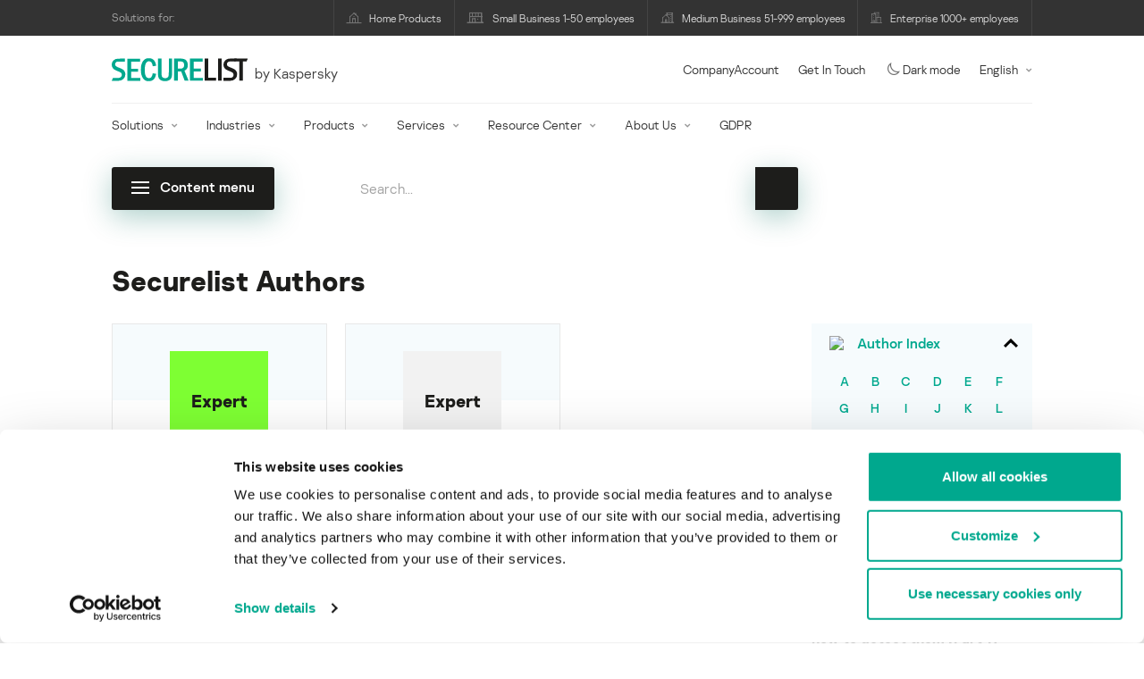

--- FILE ---
content_type: text/html; charset=UTF-8
request_url: https://securelist.com/authors/?authorIndex=H
body_size: 20513
content:
<!DOCTYPE html>
<html lang="en-US">

<head>
	<meta charset="UTF-8" />
<script type="text/javascript">
/* <![CDATA[ */
var gform;gform||(document.addEventListener("gform_main_scripts_loaded",function(){gform.scriptsLoaded=!0}),document.addEventListener("gform/theme/scripts_loaded",function(){gform.themeScriptsLoaded=!0}),window.addEventListener("DOMContentLoaded",function(){gform.domLoaded=!0}),gform={domLoaded:!1,scriptsLoaded:!1,themeScriptsLoaded:!1,isFormEditor:()=>"function"==typeof InitializeEditor,callIfLoaded:function(o){return!(!gform.domLoaded||!gform.scriptsLoaded||!gform.themeScriptsLoaded&&!gform.isFormEditor()||(gform.isFormEditor()&&console.warn("The use of gform.initializeOnLoaded() is deprecated in the form editor context and will be removed in Gravity Forms 3.1."),o(),0))},initializeOnLoaded:function(o){gform.callIfLoaded(o)||(document.addEventListener("gform_main_scripts_loaded",()=>{gform.scriptsLoaded=!0,gform.callIfLoaded(o)}),document.addEventListener("gform/theme/scripts_loaded",()=>{gform.themeScriptsLoaded=!0,gform.callIfLoaded(o)}),window.addEventListener("DOMContentLoaded",()=>{gform.domLoaded=!0,gform.callIfLoaded(o)}))},hooks:{action:{},filter:{}},addAction:function(o,r,e,t){gform.addHook("action",o,r,e,t)},addFilter:function(o,r,e,t){gform.addHook("filter",o,r,e,t)},doAction:function(o){gform.doHook("action",o,arguments)},applyFilters:function(o){return gform.doHook("filter",o,arguments)},removeAction:function(o,r){gform.removeHook("action",o,r)},removeFilter:function(o,r,e){gform.removeHook("filter",o,r,e)},addHook:function(o,r,e,t,n){null==gform.hooks[o][r]&&(gform.hooks[o][r]=[]);var d=gform.hooks[o][r];null==n&&(n=r+"_"+d.length),gform.hooks[o][r].push({tag:n,callable:e,priority:t=null==t?10:t})},doHook:function(r,o,e){var t;if(e=Array.prototype.slice.call(e,1),null!=gform.hooks[r][o]&&((o=gform.hooks[r][o]).sort(function(o,r){return o.priority-r.priority}),o.forEach(function(o){"function"!=typeof(t=o.callable)&&(t=window[t]),"action"==r?t.apply(null,e):e[0]=t.apply(null,e)})),"filter"==r)return e[0]},removeHook:function(o,r,t,n){var e;null!=gform.hooks[o][r]&&(e=(e=gform.hooks[o][r]).filter(function(o,r,e){return!!(null!=n&&n!=o.tag||null!=t&&t!=o.priority)}),gform.hooks[o][r]=e)}});
/* ]]> */
</script>

	<meta http-equiv="Content-Type" content="text/html;charset=utf-8" />
	<meta name="viewport" content="width=device-width, initial-scale=1.0" />
	<meta http-equiv="X-UA-Compatible" content="IE=Edge">
	<link rel="profile" href="http://gmpg.org/xfn/11" />
	<link rel="pingback" href="https://securelist.com/xmlrpc.php" />
	<link rel="apple-touch-icon" sizes="192x192" href="https://securelist.com/wp-content/themes/securelist2020/assets/images/favicons/favicon-192x192.png">
	<link rel="icon" type="image/png" sizes="192x192" href="https://securelist.com/wp-content/themes/securelist2020/assets/images/favicons/favicon-192x192.png">
	<link rel="icon" type="image/png" sizes="96x96" href="https://securelist.com/wp-content/themes/securelist2020/assets/images/favicons/favicon-96x96.png">
	<link rel="icon" type="image/png" sizes="48x48" href="https://securelist.com/wp-content/themes/securelist2020/assets/images/favicons/favicon-48x48.png">
	<link rel="icon" type="image/png" sizes="32x32" href="https://securelist.com/wp-content/themes/securelist2020/assets/images/favicons/favicon-32x32.png">
	<link rel="icon" type="image/png" sizes="16x16" href="https://securelist.com/wp-content/themes/securelist2020/assets/images/favicons/favicon-16x16.png">
	<link rel="manifest" href="https://securelist.com/wp-content/themes/securelist2020/assets/images/favicons/site.webmanifest">
	<title>Authors | Securelist</title>

<!-- The SEO Framework by Sybre Waaijer -->
<link rel="canonical" href="https://securelist.com/authors/" />
<meta property="og:type" content="website" />
<meta property="og:locale" content="en_US" />
<meta property="og:site_name" content="Securelist" />
<meta property="og:title" content="Authors" />
<meta property="og:url" content="https://securelist.com/authors/" />
<meta property="og:image" content="https://media.kasperskycontenthub.com/wp-content/uploads/sites/43/2017/10/07170740/securelist_main.jpg" />
<meta name="twitter:card" content="summary_large_image" />
<meta name="twitter:site" content="@Securelist" />
<meta name="twitter:creator" content="@Securelist" />
<meta name="twitter:title" content="Authors" />
<meta name="twitter:image" content="https://media.kasperskycontenthub.com/wp-content/uploads/sites/43/2017/10/07170740/securelist_main.jpg" />
<!-- / The SEO Framework by Sybre Waaijer | 48.07ms meta | 0.16ms boot -->

<link rel='dns-prefetch' href='//securelist.com' />
<link rel='dns-prefetch' href='//www.google.com' />
<link rel="alternate" type="application/rss+xml" title="Securelist - English - Global - securelist.com &raquo; Feed" href="https://securelist.com/feed/" />
<link rel="alternate" type="application/rss+xml" title="Securelist - English - Global - securelist.com &raquo; Comments Feed" href="https://securelist.com/comments/feed/" />
<link rel="alternate" title="oEmbed (JSON)" type="application/json+oembed" href="https://securelist.com/wp-json/oembed/1.0/embed?url=https%3A%2F%2Fsecurelist.com%2Fauthors%2F" />
<link rel="alternate" title="oEmbed (XML)" type="text/xml+oembed" href="https://securelist.com/wp-json/oembed/1.0/embed?url=https%3A%2F%2Fsecurelist.com%2Fauthors%2F&#038;format=xml" />
<link rel='stylesheet' id='urvanov_syntax_highlighter-group-css' href='//assets.kasperskycontenthub.com/wp-content/plugins/bwp-minify/min/?f=wp-content/plugins/urvanov-syntax-highlighter/css/min/urvanov_syntax_highlighter.min.css,wp-content/plugins/jquery-collapse-o-matic/css/core_style.css,wp-content/plugins/jquery-collapse-o-matic/css/light_style.css,wp-content/plugins/kspr_twitter_pullquote/css/style.css,wp-content/themes/securelist2020/assets/css/main.css,wp-content/themes/securelist2020/assets/css/post.css,wp-content/plugins/kaspersky-social-sharing/assets/css/style.css,wp-content/plugins/kaspersky-social-sharing/assets/css/custom.css' type='text/css' media='all' />
<link rel='stylesheet' id='taxonomy-image-plugin-public-group-css' href='//assets.kasperskycontenthub.com/wp-content/plugins/bwp-minify/min/?f=wp-content/plugins/taxonomy-images/css/style.css' type='text/css' media='screen' />
<script type="text/javascript" src="https://securelist.com/wp-includes/js/jquery/jquery.min.js?ver=3.7.1" id="jquery-core-js"></script>
<script type="text/javascript" id="urvanov_syntax_highlighter_js-js-extra">
/* <![CDATA[ */
var UrvanovSyntaxHighlighterSyntaxSettings = {"version":"2.9.0","is_admin":"0","ajaxurl":"https://securelist.com/wp-admin/admin-ajax.php","prefix":"urvanov-syntax-highlighter-","setting":"urvanov-syntax-highlighter-setting","selected":"urvanov-syntax-highlighter-setting-selected","changed":"urvanov-syntax-highlighter-setting-changed","special":"urvanov-syntax-highlighter-setting-special","orig_value":"data-orig-value","debug":""};
var UrvanovSyntaxHighlighterSyntaxStrings = {"copy":"Copied to the clipboard","minimize":"Click To Expand Code"};
//# sourceURL=urvanov_syntax_highlighter_js-js-extra
/* ]]> */
</script>
<script type="text/javascript" id="kss_js-js-extra">
/* <![CDATA[ */
var kss = {"twitter_account":"Securelist"};
//# sourceURL=kss_js-js-extra
/* ]]> */
</script>
<script type='text/javascript' src='//assets.kasperskycontenthub.com/wp-content/plugins/bwp-minify/min/?f=wp-content/plugins/urvanov-syntax-highlighter/js/min/urvanov_syntax_highlighter.min.js,wp-content/plugins/kaspersky-lazy-load/assets/js/lazyload.js,wp-content/plugins/kspr_twitter_pullquote/js/kaspersky-twitter-pullquote.js,wp-content/plugins/kaspersky-social-sharing/assets/js/social-share.js'></script>
<link rel="alternate" hreflang="x-default" href="https://securelist.com/authors/" />
<link rel="alternate" hreflang="ru" href="https://securelist.ru/authors/" />
<link rel="alternate" hreflang="" href="https://de.securelist.com/authors/" />
<link rel="alternate" hreflang="es" href="https://securelist.lat/authors/" />
<link rel="alternate" hreflang="" href="https://securelist.fr/authors/" />
<link rel="alternate" hreflang="" href="https://securelist.it/authors/" />
		<script>
			window.dataLayer = window.dataLayer || [];
			window.dataLayer.push({
				'Author' : 'elenak',
				'PostId' : '99815',
				'PublicationDate' : '2020-12-16',
				'Categories': '',
				'Tags': '',
			});
		</script>
						<!-- Google Tag Manager -->
		<script>(function(w,d,s,l,i){w[l]=w[l]||[];w[l].push({'gtm.start':
		new Date().getTime(),event:'gtm.js'});var f=d.getElementsByTagName(s)[0],
		j=d.createElement(s),dl=l!='dataLayer'?'&l='+l:'';j.async=true;j.src=
		'https://www.googletagmanager.com/gtm.js?id='+i+dl;f.parentNode.insertBefore(j,f);
		})(window,document,'script','dataLayer','GTM-5CGZ3HG');</script>
		<!-- End Google Tag Manager -->

		<!-- Google Tag Manager -->
		<script>(function(w,d,s,l,i){w[l]=w[l]||[];w[l].push({'gtm.start':
		new Date().getTime(),event:'gtm.js'});var f=d.getElementsByTagName(s)[0],
		j=d.createElement(s),dl=l!='dataLayer'?'&l='+l:'';j.async=true;j.src=
		'https://www.googletagmanager.com/gtm.js?id='+i+dl;f.parentNode.insertBefore(j,f);
		})(window,document,'script','dataLayer','GTM-WZ7LJ3');</script>
		<!-- End Google Tag Manager -->
		<link rel="https://api.w.org/" href="https://securelist.com/wp-json/" /><link rel="alternate" title="JSON" type="application/json" href="https://securelist.com/wp-json/wp/v2/pages/99815" /><link rel="EditURI" type="application/rsd+xml" title="RSD" href="https://securelist.com/xmlrpc.php?rsd" />
<script type="text/javascript">
var sNew = document.createElement("script");
sNew.async = true;
sNew.src = "https://kasperskycontenthub.com/?dm=ed1f9e435dc885292eab65620c51f3fb&action=load&blogid=43&siteid=1&t=2022411652&back=https%3A%2F%2Fsecurelist.com%2Fauthors%2F%3FauthorIndex%3DH"
var s0 = document.getElementsByTagName('script')[0];
s0.parentNode.insertBefore(sNew, s0);
</script>
<meta name="google-site-verification" content="o48MojucKcP-DT5iCMR8AsvkVWP14fE78flHCqqjo50" />
	<div id="fb-root"></div>
	<script>
		(function(d, s, id) {
			var js, fjs = d.getElementsByTagName(s)[0];
			if (d.getElementById(id)) return;
			js = d.createElement(s);
			js.id = id;
			js.src = "//connect.facebook.net/en_US/all.js#xfbml=1&appId=160639043985664";
			fjs.parentNode.insertBefore(js, fjs);
		}(document, 'script', 'facebook-jssdk'));
	</script>
			<script>
			(function() {
				var po = document.createElement('script');
				po.type = 'text/javascript';
				po.async = true;
				po.src = '//apis.google.com/js/platform.js';
				var s = document.getElementsByTagName('script')[0];
				s.parentNode.insertBefore(po, s);
			})();
		</script>
	<link rel="icon" href="https://media.kasperskycontenthub.com/wp-content/uploads/sites/43/2018/11/06125514/cropped-sl_favicon-32x32.png" sizes="32x32" />
<link rel="icon" href="https://media.kasperskycontenthub.com/wp-content/uploads/sites/43/2018/11/06125514/cropped-sl_favicon-192x192.png" sizes="192x192" />
<link rel="apple-touch-icon" href="https://media.kasperskycontenthub.com/wp-content/uploads/sites/43/2018/11/06125514/cropped-sl_favicon-180x180.png" />
<meta name="msapplication-TileImage" content="https://media.kasperskycontenthub.com/wp-content/uploads/sites/43/2018/11/06125514/cropped-sl_favicon-270x270.png" />
</head>

<body class="wp-singular page-template page-template-templates page-template-authors-page page-template-templatesauthors-page-php page page-id-99815 wp-theme-securelist2020 lang-en_US c-theme--light">
			<!-- Google Tag Manager (noscript) -->
		<noscript><iframe src="https://www.googletagmanager.com/ns.html?id=GTM-5CGZ3HG" height="0" width="0" style="display:none;visibility:hidden"></iframe></noscript>
		<!-- End Google Tag Manager (noscript) -->

		<!-- Google Tag Manager (noscript) -->
		<noscript><iframe src="https://www.googletagmanager.com/ns.html?id=GTM-WZ7LJ3" height="0" width="0" style="display:none;visibility:hidden"></iframe></noscript>
		<!-- End Google Tag Manager (noscript) -->
		
	<div id="site-top" class="site-top">
	<div class="container">
		<nav class="site-nav" data-element-id="product-menu">
			<div class="label">
				<p>Solutions for:</p>
			</div>
			<ul id="menu-product-menu-daily-nxgen" class="site-selector"><li><a target="_blank" href="https://www.kaspersky.com/home-security?icid=gl_seclistheader_acq_ona_smm__onl_b2b_securelist_prodmen_sm-team_______d5c53f9a5bd411f7" data-element-id="product-menu-link" class="font-icons icon-home menu-item menu-item-type-custom menu-item-object-custom menu-item-87907">Home Products</a></li>
<li><a title="font-icons icon-small-business" target="_blank" href="https://www.kaspersky.com/small-business-security?icid=gl_seclistheader_acq_ona_smm__onl_b2b_securelist_prodmen_sm-team_______d5c53f9a5bd411f7" data-element-id="product-menu-link" class="font-icons icon-small-business menu-item menu-item-type-custom menu-item-object-custom menu-item-87908">Small Business 1-50 employees</a></li>
<li><a target="_blank" href="https://www.kaspersky.com/small-to-medium-business-security?icid=gl_seclistheader_acq_ona_smm__onl_b2b_securelist_prodmen_sm-team_______d5c53f9a5bd411f7" data-element-id="product-menu-link" class="font-icons icon-medium-business menu-item menu-item-type-custom menu-item-object-custom menu-item-87909">Medium Business 51-999 employees</a></li>
<li><a target="_blank" href="https://www.kaspersky.com/enterprise-security?icid=gl_seclistheader_acq_ona_smm__onl_b2b_securelist_prodmen_sm-team_______d5c53f9a5bd411f7" data-element-id="product-menu-link" class="font-icons icon-enterprise menu-item menu-item-type-custom menu-item-object-custom menu-item-87910">Enterprise 1000+ employees</a></li>
</ul>		</nav>
	</div>
</div>

<header id="site-header" class="site-header js-sticky-mobile-header">
	<div class="container">
		<a href="" class="c-page-nav-toggle js-mobile-menu-toggle">
			<span class="c-page-nav-toggle__icon">
				<span></span>
				<span></span>
				<span></span>
			</span>
		</a>
		<a href="" class="menu-toggle">
			<span></span>
			<span></span>
			<span></span>
		</a>
		<div class="c-site-title">
			<div class="c-site-logo__group">
				<a data-element-id="securelist-logo" href="https://securelist.com/" class="c-site-logo c-site-logo--basic"></a>
								<span class="c-site-tagline">by Kaspersky</span>
			</div>
		</div>

		<ul id="menu-my-kaspersky" class="menu-utility sticky-utility"><li class="menu-item menu-item-type-custom menu-item-object-custom menu-item-87905"><a href="https://companyaccount.kaspersky.com/account/login?icid=gl_seclistheader_acq_ona_smm__onl_b2b_securelist_main-menu_sm-team_______001391deb99c290f" data-element-id="companyaccount">CompanyAccount</a>
<li class="sticky-item sticky-xl-only menu-item menu-item-type-custom menu-item-object-custom menu-item-87906"><a href="https://www.kaspersky.com/enterprise-security/contact?icid=gl_seclistheader_acq_ona_smm__onl_b2b_securelist_main-menu_sm-team_______001391deb99c290f" data-element-id="getintouch">Get In Touch</a>
<li class="securelist-theme-switcher menu-item menu-item-type-custom menu-item-object-custom menu-item-99824"><a data-element-id="dark-mode" href="#" class="js-theme-switcher"><i class="font-icons icon-moon"></i>Dark mode<span class="u-hidden u-inline--dark"> off</span></a>
<li class="dropdown"><a data-element-id="lang-selector" href="#" class="">English</a><ul class="sub-menu-regular"><li><a href="https://securelist.ru/authors/">Russian</a></li><li><a href="https://securelist.lat/authors/">Spanish</a></li><li><a href="https://securelist.com.br/authors/">Brazil</a></li></ul>
</ul>
		<div class="c-page-search js-main-search">
			<form class="c-page-search__form c-page-search__form--small js-wizardinfosys_autosearch_form" full_search_url="https://securelist.com/?s=%q%" action="https://securelist.com/" method="get">
	<div class="c-form-element c-form-element--style-fill">
		<div class="c-form-element__field wp_autosearch_form_wrapper">
			<input name="s" class="c-form-element__text wp_autosearch_input ac_input" data-webinars="" type="text" value="" placeholder="Search..." autocomplete="off">
		</div>
	</div>
	<button class="c-button c-button--icon wp_autosearch_submit"><svg class="o-icon o-svg-icon o-svg-large"><use xmlns:xlink="http://www.w3.org/1999/xlink" xlink:href="https://securelist.com/wp-content/themes/securelist2020/assets/sprite/icons.svg#icon-search"></use></svg></button>
</form>
			<div class="c-page-search__toggle js-main-search-toggle"><svg class="o-icon o-svg-icon o-svg-larger"><use xmlns:xlink="http://www.w3.org/1999/xlink" xlink:href="https://securelist.com/wp-content/themes/securelist2020/assets/sprite/icons.svg#icon-search"></use></svg></div>
		</div>
		<nav class="main-nav" data-element-id="nextgen-menu">
			<ul id="menu-corp-menu" class="main-menu"><li class="dropdown mega menu-item menu-item-type-custom menu-item-object-custom menu-item-has-children menu-item-87706"><a href="https://www.kaspersky.com/enterprise-security?icid=gl_seclistheader_acq_ona_smm__onl_b2b_securelist_main-menu_sm-team_______001391deb99c290f" data-element-id="nextgen-menu-link">Solutions</a>
<ul class="submenu">
<li class="first featured featured-smaller menu-item menu-item-type-custom menu-item-object-custom menu-item-has-children menu-item-87707">
	<ul class="featured section-col-l-3 no-gutter">
<li class="show-figure smaller-item icon-iot-embed-security menu-item menu-item-type-custom menu-item-object-custom menu-item-87710"><figure><a href="https://www.kaspersky.com/enterprise-security/embedded-security-internet-of-things?icid=gl_seclistheader_acq_ona_smm__onl_b2b_securelist_main-menu_sm-team_______001391deb99c290f" data-element-id="nextgen-menu-link"><img src="https://securelist.com/wp-content/themes/securelist2020/assets/images/enterprise-menu-icons/iot-embed-security.png"</a></figure><a href="https://www.kaspersky.com/enterprise-security/embedded-security-internet-of-things?icid=gl_seclistheader_acq_ona_smm__onl_b2b_securelist_main-menu_sm-team_______001391deb99c290f" data-element-id="nextgen-menu-link">Internet of Things &#038; Embedded Security</a><div class="desc"><p><a href="https://www.kaspersky.com/enterprise-security/embedded-security-internet-of-things?icid=gl_seclistheader_acq_ona_smm__onl_b2b_securelist_main-menu_sm-team_______001391deb99c290f">Learn More</a></p></div>
<li class="show-figure smaller-item icon-transportation-cybersecurity menu-item menu-item-type-custom menu-item-object-custom menu-item-87712"><figure><a href="https://www.kaspersky.com/enterprise-security/industrial-solution?icid=gl_seclistheader_acq_ona_smm__onl_b2b_securelist_main-menu_sm-team_______001391deb99c290f" data-element-id="nextgen-menu-link"><img src="https://securelist.com/wp-content/themes/securelist2020/assets/images/enterprise-menu-icons/transportation-cybersecurity.png"</a></figure><a href="https://www.kaspersky.com/enterprise-security/industrial-solution?icid=gl_seclistheader_acq_ona_smm__onl_b2b_securelist_main-menu_sm-team_______001391deb99c290f" data-element-id="nextgen-menu-link">Industrial Cybersecurity</a><div class="desc"><p><a href="https://www.kaspersky.com/enterprise-security/industrial-solution?icid=gl_seclistheader_acq_ona_smm__onl_b2b_securelist_main-menu_sm-team_______001391deb99c290f">Learn More</a></p></div>
<li class="show-figure smaller-item icon-fraud-prevention menu-item menu-item-type-custom menu-item-object-custom menu-item-87713"><figure><a href="https://www.kaspersky.com/enterprise-security/fraud-prevention?icid=gl_seclistheader_acq_ona_smm__onl_b2b_securelist_main-menu_sm-team_______001391deb99c290f" data-element-id="nextgen-menu-link"><img src="https://securelist.com/wp-content/themes/securelist2020/assets/images/enterprise-menu-icons/fraud-prevention.png"</a></figure><a href="https://www.kaspersky.com/enterprise-security/fraud-prevention?icid=gl_seclistheader_acq_ona_smm__onl_b2b_securelist_main-menu_sm-team_______001391deb99c290f" data-element-id="nextgen-menu-link">Fraud Prevention</a><div class="desc"><p><a href="https://www.kaspersky.com/enterprise-security/fraud-prevention?icid=gl_seclistheader_acq_ona_smm__onl_b2b_securelist_main-menu_sm-team_______001391deb99c290f">Learn More</a></p></div>
<li class="show-figure smaller-item menu-item menu-item-type-custom menu-item-object-custom menu-item-87711"><a href="https://www.kaspersky.com/enterprise-security/kasperskyos?icid=gl_seclistheader_acq_ona_smm__onl_b2b_securelist_main-menu_sm-team_______001391deb99c290f" data-element-id="nextgen-menu-link">KasperskyOS-based solutions</a><div class="desc"><p><a href="https://www.kaspersky.com/enterprise-security/kasperskyos?icid=gl_seclistheader_acq_ona_smm__onl_b2b_securelist_main-menu_sm-team_______001391deb99c290f">Learn More</a></p></div>
	</ul>

<li>
	<ul class="regular">
<li class="title"><h6>Other solutions</h6>
<li class="menu-item menu-item-type-custom menu-item-object-custom menu-item-105615"><a href="https://www.kaspersky.com/enterprise-security/security-operations-center-soc?icid=gl_seclistheader_acq_ona_smm__onl_b2b_securelist_main-menu_sm-team_______001391deb99c290f" data-element-id="nextgen-menu-link">Kaspersky for Security Operations Center</a>
<li class="menu-item menu-item-type-custom menu-item-object-custom menu-item-105614"><a href="https://www.kaspersky.com/enterprise-security/kaspersky-iot-infrastructure-security?icid=gl_seclistheader_acq_ona_smm__onl_b2b_securelist_main-menu_sm-team_______001391deb99c290f" data-element-id="nextgen-menu-link">Kaspersky IoT Infrastructure Security</a>
<li class="menu-item menu-item-type-custom menu-item-object-custom menu-item-112322"><a href="https://www.kaspersky.com/enterprise-security/kaspersky-secure-remote-workspace?icid=gl_seclistheader_acq_ona_smm__onl_b2b_securelist_main-menu_sm-team_______001391deb99c290f" data-element-id="nextgen-menu-link">Kaspersky Secure Remote Workspace</a>
	</ul>

</ul>

<li class="dropdown mega menu-item menu-item-type-custom menu-item-object-custom menu-item-has-children menu-item-87714"><a href="https://www.kaspersky.com/enterprise-security/industries?icid=gl_seclistheader_acq_ona_smm__onl_b2b_securelist_main-menu_sm-team_______001391deb99c290f" data-element-id="nextgen-menu-link">Industries</a>
<ul class="submenu">
<li class="first featured featured-smaller menu-item menu-item-type-custom menu-item-object-custom menu-item-has-children menu-item-87715">
	<ul class="featured section-col-l-3 no-gutter">
<li class="show-figure smaller-item icon-national-cybersecurity menu-item menu-item-type-custom menu-item-object-custom menu-item-87716"><figure><a href="https://www.kaspersky.com/enterprise-security/national-cybersecurity?icid=gl_seclistheader_acq_ona_smm__onl_b2b_securelist_main-menu_sm-team_______001391deb99c290f" data-element-id="nextgen-menu-link"><img src="https://securelist.com/wp-content/themes/securelist2020/assets/images/enterprise-menu-icons/national-cybersecurity.png"</a></figure><a href="https://www.kaspersky.com/enterprise-security/national-cybersecurity?icid=gl_seclistheader_acq_ona_smm__onl_b2b_securelist_main-menu_sm-team_______001391deb99c290f" data-element-id="nextgen-menu-link">National Cybersecurity</a><div class="desc"><p><a href="https://www.kaspersky.com/enterprise-security/national-cybersecurity?icid=gl_seclistheader_acq_ona_smm__onl_b2b_securelist_main-menu_sm-team_______001391deb99c290f">Learn More</a></p></div>
<li class="show-figure smaller-item icon-industrial-cybersecurity menu-item menu-item-type-custom menu-item-object-custom menu-item-87717"><figure><a href="https://www.kaspersky.com/enterprise-security/industrial?icid=gl_seclistheader_acq_ona_smm__onl_b2b_securelist_main-menu_sm-team_______001391deb99c290f" data-element-id="nextgen-menu-link"><img src="https://securelist.com/wp-content/themes/securelist2020/assets/images/enterprise-menu-icons/industrial-cybersecurity.png"</a></figure><a href="https://www.kaspersky.com/enterprise-security/industrial?icid=gl_seclistheader_acq_ona_smm__onl_b2b_securelist_main-menu_sm-team_______001391deb99c290f" data-element-id="nextgen-menu-link">Industrial Cybersecurity</a><div class="desc"><p><a href="https://www.kaspersky.com/enterprise-security/industrial?icid=gl_seclistheader_acq_ona_smm__onl_b2b_securelist_main-menu_sm-team_______001391deb99c290f">Learn More</a></p></div>
<li class="show-figure smaller-item icon-financial-cybersecurity menu-item menu-item-type-custom menu-item-object-custom menu-item-87718"><figure><a href="https://www.kaspersky.com/enterprise-security/finance?icid=gl_seclistheader_acq_ona_smm__onl_b2b_securelist_main-menu_sm-team_______001391deb99c290f" data-element-id="nextgen-menu-link"><img src="https://securelist.com/wp-content/themes/securelist2020/assets/images/enterprise-menu-icons/financial-cybersecurity.png"</a></figure><a href="https://www.kaspersky.com/enterprise-security/finance?icid=gl_seclistheader_acq_ona_smm__onl_b2b_securelist_main-menu_sm-team_______001391deb99c290f" data-element-id="nextgen-menu-link">Finance Services Cybersecurity</a><div class="desc"><p><a href="https://www.kaspersky.com/enterprise-security/finance?icid=gl_seclistheader_acq_ona_smm__onl_b2b_securelist_main-menu_sm-team_______001391deb99c290f">Learn More</a></p></div>
<li class="show-figure smaller-item icon-healthcare-cybersecurity menu-item menu-item-type-custom menu-item-object-custom menu-item-87719"><figure><a href="https://www.kaspersky.com/enterprise-security/healthcare?icid=gl_seclistheader_acq_ona_smm__onl_b2b_securelist_main-menu_sm-team_______001391deb99c290f" data-element-id="nextgen-menu-link"><img src="https://securelist.com/wp-content/themes/securelist2020/assets/images/enterprise-menu-icons/healthcare-cybersecurity.png"</a></figure><a href="https://www.kaspersky.com/enterprise-security/healthcare?icid=gl_seclistheader_acq_ona_smm__onl_b2b_securelist_main-menu_sm-team_______001391deb99c290f" data-element-id="nextgen-menu-link">Healthcare Cybersecurity</a><div class="desc"><p><a href="https://www.kaspersky.com/enterprise-security/healthcare?icid=gl_seclistheader_acq_ona_smm__onl_b2b_securelist_main-menu_sm-team_______001391deb99c290f">Learn More</a></p></div>
<li class="show-figure smaller-item icon-transportation-cybersecurity menu-item menu-item-type-custom menu-item-object-custom menu-item-87720"><figure><a href="https://www.kaspersky.com/enterprise-security/transportation-cybersecurity-it-infrastructure?icid=gl_seclistheader_acq_ona_smm__onl_b2b_securelist_main-menu_sm-team_______001391deb99c290f" data-element-id="nextgen-menu-link"><img src="https://securelist.com/wp-content/themes/securelist2020/assets/images/enterprise-menu-icons/transportation-cybersecurity.png"</a></figure><a href="https://www.kaspersky.com/enterprise-security/transportation-cybersecurity-it-infrastructure?icid=gl_seclistheader_acq_ona_smm__onl_b2b_securelist_main-menu_sm-team_______001391deb99c290f" data-element-id="nextgen-menu-link">Transportation Cybersecurity</a><div class="desc"><p><a href="https://www.kaspersky.com/enterprise-security/transportation-cybersecurity-it-infrastructure?icid=gl_seclistheader_acq_ona_smm__onl_b2b_securelist_main-menu_sm-team_______001391deb99c290f">Learn More</a></p></div>
<li class="show-figure smaller-item icon-retail-cybersecurity menu-item menu-item-type-custom menu-item-object-custom menu-item-87721"><figure><a href="https://www.kaspersky.com/enterprise-security/retail-cybersecurity?icid=gl_seclistheader_acq_ona_smm__onl_b2b_securelist_main-menu_sm-team_______001391deb99c290f" data-element-id="nextgen-menu-link"><img src="https://securelist.com/wp-content/themes/securelist2020/assets/images/enterprise-menu-icons/retail-cybersecurity.png"</a></figure><a href="https://www.kaspersky.com/enterprise-security/retail-cybersecurity?icid=gl_seclistheader_acq_ona_smm__onl_b2b_securelist_main-menu_sm-team_______001391deb99c290f" data-element-id="nextgen-menu-link">Retail Cybersecurity</a><div class="desc"><p><a href="https://www.kaspersky.com/enterprise-security/retail-cybersecurity?icid=gl_seclistheader_acq_ona_smm__onl_b2b_securelist_main-menu_sm-team_______001391deb99c290f">Learn More</a></p></div>
	</ul>

<li>
	<ul class="regular">
<li class="title"><h6>Other Industries</h6>
<li class="menu-item menu-item-type-custom menu-item-object-custom menu-item-87724"><a href="https://www.kaspersky.com/enterprise-security/telecom?icid=gl_seclistheader_acq_ona_smm__onl_b2b_securelist_main-menu_sm-team_______001391deb99c290f" data-element-id="nextgen-menu-link">Telecom Cybersecurity</a>
<li class="menu-item menu-item-type-custom menu-item-object-custom menu-item-87725"><a href="https://www.kaspersky.com/enterprise-security/industries?icid=gl_seclistheader_acq_ona_smm__onl_b2b_securelist_main-menu_sm-team_______001391deb99c290f" data-element-id="nextgen-menu-link">View all</a>
	</ul>

</ul>

<li class="dropdown mega menu-item menu-item-type-custom menu-item-object-custom menu-item-has-children menu-item-87726"><a href="https://www.kaspersky.com/enterprise-security/products?icid=gl_seclistheader_acq_ona_smm__onl_b2b_securelist_main-menu_sm-team_______001391deb99c290f" data-element-id="nextgen-menu-link">Products</a>
<ul class="submenu">
<li class="first featured featured-smaller menu-item menu-item-type-custom menu-item-object-custom menu-item-has-children menu-item-87728">
	<ul class="featured section-col-l-3 no-gutter">
<li class="show-figure smaller-item menu-item menu-item-type-custom menu-item-object-custom menu-item-112352"><a href="https://www.kaspersky.com/next?icid=gl_seclistheader_acq_ona_smm__onl_b2b_securelist_main-menu_sm-team_______001391deb99c290f" data-element-id="nextgen-menu-link"><figure><img alt="" src="https://media.kasperskydaily.com/wp-content/uploads/sites/92/2024/04/10052437/k_Next_RGB_black_icon.png"></figure>Kaspersky Next <small class="label-inline red">NEW!</small></a><div class="desc"><p><a href="https://www.kaspersky.com/next?icid=gl_seclistheader_acq_ona_smm__onl_b2b_securelist_main-menu_sm-team_______001391deb99c290f">Learn More</a></p></div>
<li class="show-figure smaller-item menu-item menu-item-type-custom menu-item-object-custom menu-item-112323"><a href="https://www.kaspersky.com/enterprise-security/xdr?icid=gl_seclistheader_acq_ona_smm__onl_b2b_securelist_main-menu_sm-team_______001391deb99c290f" data-element-id="nextgen-menu-link"><span class="surtitle">Kaspersky</span>XDR</a><div class="desc"><p><a href="https://www.kaspersky.com/enterprise-security/xdr?icid=gl_seclistheader_acq_ona_smm__onl_b2b_securelist_main-menu_sm-team_______001391deb99c290f">Learn More</a></p></div>
<li class="show-figure smaller-item icon-endpoint-security_products menu-item menu-item-type-custom menu-item-object-custom menu-item-87727"><figure><a href="https://www.kaspersky.com/enterprise-security/endpoint?icid=gl_seclistheader_acq_ona_smm__onl_b2b_securelist_main-menu_sm-team_______001391deb99c290f" data-element-id="nextgen-menu-link"><img src="https://securelist.com/wp-content/themes/securelist2020/assets/images/enterprise-menu-icons/endpoint-security_products.png"</a></figure><a href="https://www.kaspersky.com/enterprise-security/endpoint?icid=gl_seclistheader_acq_ona_smm__onl_b2b_securelist_main-menu_sm-team_______001391deb99c290f" data-element-id="nextgen-menu-link"><span class="surtitle">Kaspersky</span>Endpoint Security for Business</a><div class="desc"><p><a href="https://www.kaspersky.com/enterprise-security/endpoint?icid=gl_seclistheader_acq_ona_smm__onl_b2b_securelist_main-menu_sm-team_______001391deb99c290f">Learn More</a></p></div>
<li class="show-figure smaller-item icon-endpoint-detection-and-response menu-item menu-item-type-custom menu-item-object-custom menu-item-112324"><figure><a href="https://www.kaspersky.com/enterprise-security/endpoint-detection-response-edr?icid=gl_seclistheader_acq_ona_smm__onl_b2b_securelist_main-menu_sm-team_______001391deb99c290f" data-element-id="nextgen-menu-link"><img src="https://securelist.com/wp-content/themes/securelist2020/assets/images/enterprise-menu-icons/endpoint-detection-and-response.png"</a></figure><a href="https://www.kaspersky.com/enterprise-security/endpoint-detection-response-edr?icid=gl_seclistheader_acq_ona_smm__onl_b2b_securelist_main-menu_sm-team_______001391deb99c290f" data-element-id="nextgen-menu-link"><span class="surtitle">Kaspersky</span>EDR Expert</a><div class="desc"><p><a href="https://www.kaspersky.com/enterprise-security/endpoint-detection-response-edr?icid=gl_seclistheader_acq_ona_smm__onl_b2b_securelist_main-menu_sm-team_______001391deb99c290f">Learn More</a></p></div>
<li class="show-figure smaller-item icon-hybrid-cloud-security_products menu-item menu-item-type-custom menu-item-object-custom menu-item-87730"><figure><a href="https://www.kaspersky.com/enterprise-security/edr-security-software-solution?icid=gl_seclistheader_acq_ona_smm__onl_b2b_securelist_main-menu_sm-team_______001391deb99c290f" data-element-id="nextgen-menu-link"><img src="https://securelist.com/wp-content/themes/securelist2020/assets/images/enterprise-menu-icons/hybrid-cloud-security_products.png"</a></figure><a href="https://www.kaspersky.com/enterprise-security/edr-security-software-solution?icid=gl_seclistheader_acq_ona_smm__onl_b2b_securelist_main-menu_sm-team_______001391deb99c290f" data-element-id="nextgen-menu-link"><span class="surtitle">Kaspersky</span>EDR Optimum</a><div class="desc"><p><a href="https://www.kaspersky.com/enterprise-security/edr-security-software-solution?icid=gl_seclistheader_acq_ona_smm__onl_b2b_securelist_main-menu_sm-team_______001391deb99c290f">Learn More</a></p></div>
<li class="show-figure smaller-item icon-anti-targeted-attack-platform menu-item menu-item-type-custom menu-item-object-custom menu-item-87731"><figure><a href="https://www.kaspersky.com/enterprise-security/anti-targeted-attack-platform?icid=gl_seclistheader_acq_ona_smm__onl_b2b_securelist_main-menu_sm-team_______001391deb99c290f" data-element-id="nextgen-menu-link"><img src="https://securelist.com/wp-content/themes/securelist2020/assets/images/enterprise-menu-icons/anti-targeted-attack-platform.png"</a></figure><a href="https://www.kaspersky.com/enterprise-security/anti-targeted-attack-platform?icid=gl_seclistheader_acq_ona_smm__onl_b2b_securelist_main-menu_sm-team_______001391deb99c290f" data-element-id="nextgen-menu-link"><span class="surtitle">Kaspersky</span>Anti Targeted Attack Platform</a><div class="desc"><p><a href="https://www.kaspersky.com/enterprise-security/anti-targeted-attack-platform?icid=gl_seclistheader_acq_ona_smm__onl_b2b_securelist_main-menu_sm-team_______001391deb99c290f">Learn More</a></p></div>
<li class="show-figure smaller-item menu-item menu-item-type-custom menu-item-object-custom menu-item-112325"><a href="https://www.kaspersky.com/enterprise-security/cloud-security?icid=gl_seclistheader_acq_ona_smm__onl_b2b_securelist_main-menu_sm-team_______001391deb99c290f" data-element-id="nextgen-menu-link"><span class="surtitle">Kaspersky</span>Hybrid Cloud Security</a><div class="desc"><p><a href="https://www.kaspersky.com/enterprise-security/cloud-security?icid=gl_seclistheader_acq_ona_smm__onl_b2b_securelist_main-menu_sm-team_______001391deb99c290f">Learn More</a></p></div>
<li class="show-figure smaller-item menu-item menu-item-type-custom menu-item-object-custom menu-item-112326"><a href="https://www.kaspersky.com/enterprise-security/sd-wan?icid=gl_seclistheader_acq_ona_smm__onl_b2b_securelist_main-menu_sm-team_______001391deb99c290f" data-element-id="nextgen-menu-link"><span class="surtitle">Kaspersky</span>SD-WAN</a><div class="desc"><p><a href="https://www.kaspersky.com/enterprise-security/sd-wan?icid=gl_seclistheader_acq_ona_smm__onl_b2b_securelist_main-menu_sm-team_______001391deb99c290f">Learn More</a></p></div>
<li class="show-figure smaller-item icon-private-security-network menu-item menu-item-type-custom menu-item-object-custom menu-item-87732"><figure><a href="https://www.kaspersky.com/enterprise-security/industrial-cybersecurity?icid=gl_seclistheader_acq_ona_smm__onl_b2b_securelist_main-menu_sm-team_______001391deb99c290f" data-element-id="nextgen-menu-link"><img src="https://securelist.com/wp-content/themes/securelist2020/assets/images/enterprise-menu-icons/private-security-network.png"</a></figure><a href="https://www.kaspersky.com/enterprise-security/industrial-cybersecurity?icid=gl_seclistheader_acq_ona_smm__onl_b2b_securelist_main-menu_sm-team_______001391deb99c290f" data-element-id="nextgen-menu-link"><span class="surtitle">Kaspersky</span>Industrial CyberSecurity</a><div class="desc"><p><a href="https://www.kaspersky.com/enterprise-security/industrial-cybersecurity?icid=gl_seclistheader_acq_ona_smm__onl_b2b_securelist_main-menu_sm-team_______001391deb99c290f">Learn More</a></p></div>
<li class="show-figure smaller-item icon-embedded-systems-security menu-item menu-item-type-custom menu-item-object-custom menu-item-87733"><figure><a href="https://www.kaspersky.com/enterprise-security/container-security?icid=gl_seclistheader_acq_ona_smm__onl_b2b_securelist_main-menu_sm-team_______001391deb99c290f" data-element-id="nextgen-menu-link"><img src="https://securelist.com/wp-content/themes/securelist2020/assets/images/enterprise-menu-icons/embedded-systems-security.png"</a></figure><a href="https://www.kaspersky.com/enterprise-security/container-security?icid=gl_seclistheader_acq_ona_smm__onl_b2b_securelist_main-menu_sm-team_______001391deb99c290f" data-element-id="nextgen-menu-link"><span class="surtitle">Kaspersky</span>Container Security</a><div class="desc"><p><a href="https://www.kaspersky.com/enterprise-security/container-security?icid=gl_seclistheader_acq_ona_smm__onl_b2b_securelist_main-menu_sm-team_______001391deb99c290f">Learn More</a></p></div>
	</ul>

<li>
	<ul class="regular">
<li class="title"><h6>Other Products</h6>
<li class="menu-item menu-item-type-custom menu-item-object-custom menu-item-112328"><a href="https://www.kaspersky.com/enterprise-security/products/internet-gateway?icid=gl_seclistheader_acq_ona_smm__onl_b2b_securelist_main-menu_sm-team_______001391deb99c290f" data-element-id="nextgen-menu-link">Kaspersky Security for Internet Gateway</a>
<li class="menu-item menu-item-type-custom menu-item-object-custom menu-item-112329"><a href="https://www.kaspersky.com/enterprise-security/embedded-systems?icid=gl_seclistheader_acq_ona_smm__onl_b2b_securelist_main-menu_sm-team_______001391deb99c290f" data-element-id="nextgen-menu-link">Kaspersky Embedded Systems Security</a>
<li class="menu-item menu-item-type-custom menu-item-object-custom menu-item-112330"><a href="https://www.kaspersky.com/enterprise-security/kaspersky-iot-infrastructure-security?icid=gl_seclistheader_acq_ona_smm__onl_b2b_securelist_main-menu_sm-team_______001391deb99c290f" data-element-id="nextgen-menu-link">Kaspersky IoT Infrastructure Security</a>
<li class="menu-item menu-item-type-custom menu-item-object-custom menu-item-112331"><a href="https://www.kaspersky.com/enterprise-security/kaspersky-secure-remote-workspace?icid=gl_seclistheader_acq_ona_smm__onl_b2b_securelist_main-menu_sm-team_______001391deb99c290f" data-element-id="nextgen-menu-link">Kaspersky Secure Remote Workspace</a>
<li class="menu-item menu-item-type-custom menu-item-object-custom menu-item-112332"><a href="https://www.kaspersky.com/enterprise-security/mail-server-security?icid=gl_seclistheader_acq_ona_smm__onl_b2b_securelist_main-menu_sm-team_______001391deb99c290f" data-element-id="nextgen-menu-link">Kaspersky Security for Mail Server</a>
<li class="menu-item menu-item-type-custom menu-item-object-custom menu-item-87740"><a target="_blank" href="https://www.kaspersky.com/enterprise-security/products?icid=gl_seclistheader_acq_ona_smm__onl_b2b_securelist_main-menu_sm-team_______001391deb99c290f" data-element-id="nextgen-menu-link">View All</a>
	</ul>

</ul>

<li class="dropdown mega menu-item menu-item-type-custom menu-item-object-custom menu-item-has-children menu-item-87741"><a href="https://www.kaspersky.com/enterprise-security/services?icid=gl_seclistheader_acq_ona_smm__onl_b2b_securelist_main-menu_sm-team_______001391deb99c290f" data-element-id="nextgen-menu-link">Services</a>
<ul class="submenu">
<li class="first featured featured-smaller menu-item menu-item-type-custom menu-item-object-custom menu-item-has-children menu-item-87742">
	<ul class="featured section-col-l-3 no-gutter">
<li class="show-figure smaller-item icon-cybersecurity-services menu-item menu-item-type-custom menu-item-object-custom menu-item-87743"><figure><a href="https://www.kaspersky.com/enterprise-security/cybersecurity-services?icid=gl_seclistheader_acq_ona_smm__onl_b2b_securelist_main-menu_sm-team_______001391deb99c290f" data-element-id="nextgen-menu-link"><img src="https://securelist.com/wp-content/themes/securelist2020/assets/images/enterprise-menu-icons/cybersecurity-services.png"</a></figure><a href="https://www.kaspersky.com/enterprise-security/cybersecurity-services?icid=gl_seclistheader_acq_ona_smm__onl_b2b_securelist_main-menu_sm-team_______001391deb99c290f" data-element-id="nextgen-menu-link"><span class="surtitle">Kaspersky</span>Cybersecurity Services</a><div class="desc"><p><a href="https://www.kaspersky.com/enterprise-security/cybersecurity-services?icid=gl_seclistheader_acq_ona_smm__onl_b2b_securelist_main-menu_sm-team_______001391deb99c290f">Learn More</a></p></div>
<li class="show-figure smaller-item menu-item menu-item-type-custom menu-item-object-custom menu-item-105619"><a href="https://www.kaspersky.com/enterprise-security/security-awareness?icid=gl_seclistheader_acq_ona_smm__onl_b2b_securelist_main-menu_sm-team_______001391deb99c290f" data-element-id="nextgen-menu-link"><span class="surtitle">Kaspersky</span>Security Awareness</a><div class="desc"><p><a href="https://www.kaspersky.com/enterprise-security/security-awareness?icid=gl_seclistheader_acq_ona_smm__onl_b2b_securelist_main-menu_sm-team_______001391deb99c290f">Learn More</a></p></div>
<li class="show-figure smaller-item icon-premium-support menu-item menu-item-type-custom menu-item-object-custom menu-item-87745"><figure><a href="https://www.kaspersky.com/enterprise-security/premium-support?icid=gl_seclistheader_acq_ona_smm__onl_b2b_securelist_main-menu_sm-team_______001391deb99c290f" data-element-id="nextgen-menu-link"><img src="https://securelist.com/wp-content/themes/securelist2020/assets/images/enterprise-menu-icons/premium-support.png"</a></figure><a href="https://www.kaspersky.com/enterprise-security/premium-support?icid=gl_seclistheader_acq_ona_smm__onl_b2b_securelist_main-menu_sm-team_______001391deb99c290f" data-element-id="nextgen-menu-link"><span class="surtitle">Kaspersky</span>Premium Support</a><div class="desc"><p><a href="https://www.kaspersky.com/enterprise-security/premium-support?icid=gl_seclistheader_acq_ona_smm__onl_b2b_securelist_main-menu_sm-team_______001391deb99c290f">Learn More</a></p></div>
<li class="show-figure smaller-item icon-threat-intelligence menu-item menu-item-type-custom menu-item-object-custom menu-item-87746"><figure><a href="https://www.kaspersky.com/enterprise-security/threat-intelligence?icid=gl_seclistheader_acq_ona_smm__onl_b2b_securelist_main-menu_sm-team_______001391deb99c290f" data-element-id="nextgen-menu-link"><img src="https://securelist.com/wp-content/themes/securelist2020/assets/images/enterprise-menu-icons/threat-intelligence.png"</a></figure><a href="https://www.kaspersky.com/enterprise-security/threat-intelligence?icid=gl_seclistheader_acq_ona_smm__onl_b2b_securelist_main-menu_sm-team_______001391deb99c290f" data-element-id="nextgen-menu-link"><span class="surtitle">Kaspersky</span>Threat Intelligence</a><div class="desc"><p><a href="https://www.kaspersky.com/enterprise-security/threat-intelligence?icid=gl_seclistheader_acq_ona_smm__onl_b2b_securelist_main-menu_sm-team_______001391deb99c290f">Learn More</a></p></div>
<li class="show-figure smaller-item icon-incident-response menu-item menu-item-type-custom menu-item-object-custom menu-item-87748"><figure><a href="https://www.kaspersky.com/enterprise-security/managed-detection-and-response?icid=gl_seclistheader_acq_ona_smm__onl_b2b_securelist_main-menu_sm-team_______001391deb99c290f" data-element-id="nextgen-menu-link"><img src="https://securelist.com/wp-content/themes/securelist2020/assets/images/enterprise-menu-icons/incident-response.png"</a></figure><a href="https://www.kaspersky.com/enterprise-security/managed-detection-and-response?icid=gl_seclistheader_acq_ona_smm__onl_b2b_securelist_main-menu_sm-team_______001391deb99c290f" data-element-id="nextgen-menu-link"><span class="surtitle">Kaspersky</span>Managed Detection and Response</a><div class="desc"><p><a href="https://www.kaspersky.com/enterprise-security/managed-detection-and-response?icid=gl_seclistheader_acq_ona_smm__onl_b2b_securelist_main-menu_sm-team_______001391deb99c290f">Learn More</a></p></div>
<li class="show-figure smaller-item icon-threat-hunting menu-item menu-item-type-custom menu-item-object-custom menu-item-87747"><figure><a href="https://www.kaspersky.com/enterprise-security/compromise-assessment?icid=gl_seclistheader_acq_ona_smm__onl_b2b_securelist_main-menu_sm-team_______001391deb99c290f" data-element-id="nextgen-menu-link"><img src="https://securelist.com/wp-content/themes/securelist2020/assets/images/enterprise-menu-icons/threat-hunting.png"</a></figure><a href="https://www.kaspersky.com/enterprise-security/compromise-assessment?icid=gl_seclistheader_acq_ona_smm__onl_b2b_securelist_main-menu_sm-team_______001391deb99c290f" data-element-id="nextgen-menu-link"><span class="surtitle">Kaspersky</span>Compromise Assessment</a><div class="desc"><p><a href="https://www.kaspersky.com/enterprise-security/compromise-assessment?icid=gl_seclistheader_acq_ona_smm__onl_b2b_securelist_main-menu_sm-team_______001391deb99c290f">Learn More</a></p></div>
<li class="show-figure smaller-item icon-threat-hunting menu-item menu-item-type-custom menu-item-object-custom menu-item-112333"><figure><a href="https://www.kaspersky.com/enterprise-security/soc-consulting?icid=gl_seclistheader_acq_ona_smm__onl_b2b_securelist_main-menu_sm-team_______001391deb99c290f" data-element-id="nextgen-menu-link"><img src="https://securelist.com/wp-content/themes/securelist2020/assets/images/enterprise-menu-icons/threat-hunting.png"</a></figure><a href="https://www.kaspersky.com/enterprise-security/soc-consulting?icid=gl_seclistheader_acq_ona_smm__onl_b2b_securelist_main-menu_sm-team_______001391deb99c290f" data-element-id="nextgen-menu-link"><span class="surtitle">Kaspersky</span>SOC Consulting</a><div class="desc"><p><a href="https://www.kaspersky.com/enterprise-security/soc-consulting?icid=gl_seclistheader_acq_ona_smm__onl_b2b_securelist_main-menu_sm-team_______001391deb99c290f">Learn More</a></p></div>
	</ul>

<li>
	<ul class="regular">
<li class="title"><h6>Other Services</h6>
<li class="menu-item menu-item-type-custom menu-item-object-custom menu-item-87751"><a href="https://www.kaspersky.com/enterprise-security/professional-services?icid=gl_seclistheader_acq_ona_smm__onl_b2b_securelist_main-menu_sm-team_______001391deb99c290f" data-element-id="nextgen-menu-link">Kaspersky Professional Services</a>
<li class="menu-item menu-item-type-custom menu-item-object-custom menu-item-87752"><a href="https://www.kaspersky.com/enterprise-security/incident-response?icid=gl_seclistheader_acq_ona_smm__onl_b2b_securelist_main-menu_sm-team_______001391deb99c290f" data-element-id="nextgen-menu-link">Kaspersky Incident Response</a>
<li class="menu-item menu-item-type-custom menu-item-object-custom menu-item-87753"><a href="https://www.kaspersky.com/enterprise-security/cyber-security-training?icid=gl_seclistheader_acq_ona_smm__onl_b2b_securelist_main-menu_sm-team_______001391deb99c290f" data-element-id="nextgen-menu-link">Kaspersky Cybersecurity Training</a>
<li class="menu-item menu-item-type-custom menu-item-object-custom menu-item-87755"><a href="https://www.kaspersky.com/enterprise-security/services?icid=gl_seclistheader_acq_ona_smm__onl_b2b_securelist_main-menu_sm-team_______001391deb99c290f" data-element-id="nextgen-menu-link">View All</a>
	</ul>

</ul>

<li class="dropdown menu-item menu-item-type-custom menu-item-object-custom menu-item-has-children menu-item-87756"><a href="https://www.kaspersky.com/enterprise-security/resources?icid=gl_seclistheader_acq_ona_smm__onl_b2b_securelist_main-menu_sm-team_______001391deb99c290f" data-element-id="nextgen-menu-link">Resource Center</a>
<ul class="submenu">
<li class="menu-item menu-item-type-custom menu-item-object-custom menu-item-87757"><a href="https://www.kaspersky.com/enterprise-security/resources/case-studies?icid=gl_seclistheader_acq_ona_smm__onl_b2b_securelist_main-menu_sm-team_______001391deb99c290f" data-element-id="nextgen-menu-link">Case Studies</a>
<li class="menu-item menu-item-type-custom menu-item-object-custom menu-item-87758"><a href="https://www.kaspersky.com/enterprise-security/resources/white-papers?icid=gl_seclistheader_acq_ona_smm__onl_b2b_securelist_main-menu_sm-team_______001391deb99c290f" data-element-id="nextgen-menu-link">White Papers</a>
<li class="menu-item menu-item-type-custom menu-item-object-custom menu-item-87759"><a href="https://www.kaspersky.com/enterprise-security/resources/data-sheets?icid=gl_seclistheader_acq_ona_smm__onl_b2b_securelist_main-menu_sm-team_______001391deb99c290f" data-element-id="nextgen-menu-link">Datasheets</a>
<li class="menu-item menu-item-type-custom menu-item-object-custom menu-item-87760"><a href="https://www.kaspersky.com/enterprise-security/wiki-section/home?icid=gl_seclistheader_acq_ona_smm__onl_b2b_securelist_main-menu_sm-team_______001391deb99c290f" data-element-id="nextgen-menu-link">Technologies</a>
<li class="menu-item menu-item-type-custom menu-item-object-custom menu-item-105620"><a href="https://www.kaspersky.com/MITRE?icid=gl_seclistheader_acq_ona_smm__onl_b2b_securelist_main-menu_sm-team_______001391deb99c290f" data-element-id="nextgen-menu-link">MITRE ATT&#038;CK</a>
</ul>

<li class="dropdown menu-item menu-item-type-custom menu-item-object-custom menu-item-has-children menu-item-87761"><a href="https://www.kaspersky.com/about?icid=gl_seclistheader_acq_ona_smm__onl_b2b_securelist_main-menu_sm-team_______001391deb99c290f" data-element-id="nextgen-menu-link">About Us</a>
<ul class="submenu">
<li class="menu-item menu-item-type-custom menu-item-object-custom menu-item-105621"><a href="https://www.kaspersky.com/about/transparency?icid=gl_seclistheader_acq_ona_smm__onl_b2b_securelist_main-menu_sm-team_______001391deb99c290f" data-element-id="nextgen-menu-link">Transparency</a>
<li class="menu-item menu-item-type-custom menu-item-object-custom menu-item-105622"><a href="https://www.kaspersky.com/about/press-releases?icid=gl_seclistheader_acq_ona_smm__onl_b2b_securelist_main-menu_sm-team_______001391deb99c290f" data-element-id="nextgen-menu-link">Corporate News</a>
<li class="menu-item menu-item-type-custom menu-item-object-custom menu-item-105623"><a href="https://press.kaspersky.com/?icid=gl_seclistheader_acq_ona_smm__onl_b2b_securelist_main-menu_sm-team_______001391deb99c290f" data-element-id="nextgen-menu-link">Press Center</a>
<li class="menu-item menu-item-type-custom menu-item-object-custom menu-item-105624"><a href="https://www.kaspersky.com/about/careers?icid=gl_seclistheader_acq_ona_smm__onl_b2b_securelist_main-menu_sm-team_______001391deb99c290f" data-element-id="nextgen-menu-link">Careers</a>
<li class="menu-item menu-item-type-custom menu-item-object-custom menu-item-105626"><a href="https://www.kaspersky.com/about/sponsorships/?icid=gl_seclistheader_acq_ona_smm__onl_b2b_securelist_main-menu_sm-team_______001391deb99c290f" data-element-id="nextgen-menu-link">Sponsorship</a>
<li class="menu-item menu-item-type-custom menu-item-object-custom menu-item-105627"><a href="https://www.kaspersky.com/about/policy-blog?icid=gl_seclistheader_acq_ona_smm__onl_b2b_securelist_main-menu_sm-team_______001391deb99c290f" data-element-id="nextgen-menu-link">Policy Blog</a>
<li class="menu-item menu-item-type-custom menu-item-object-custom menu-item-105628"><a href="https://www.kaspersky.com/about/contact?icid=gl_seclistheader_acq_ona_smm__onl_b2b_securelist_main-menu_sm-team_______001391deb99c290f" data-element-id="nextgen-menu-link">Contacts</a>
</ul>

<li class="menu-item menu-item-type-custom menu-item-object-custom menu-item-87762"><a href="https://www.kaspersky.com/gdpr?icid=gl_seclistheader_acq_ona_smm__onl_b2b_securelist_main-menu_sm-team_______001391deb99c290f" data-element-id="nextgen-menu-link">GDPR</a>
</ul>		</nav>
	</div>
</header>

<div class="mobile-menu-wrapper mobile-menu-wrapper--dark">
	<ul class="mobile-nav" data-back="Back">
		<li class="selector">
			<!-- <a data-element-id="subscribe-button" href="#modal-newsletter" class="button-link js-modal-open"><i class="font-icons icon-envelope"></i>Subscribe</a> -->
			<a data-element-id="mobile-menu-dark-mode" href="#" class="button-link c-theme-switcher js-theme-switcher"><i class="font-icons icon-moon"></i> Dark mode<span class="u-hidden u-inline--dark"> off</span></a>
							<!-- <a data-element-id="login-button" href="#" class="button-link js-kaspersky-sso-login"><svg class="o-icon o-svg-icon"><use xmlns:xlink="http://www.w3.org/1999/xlink" xlink:href="https://securelist.com/wp-content/themes/securelist2020/assets/sprite/icons.svg#icon-user"></use></svg>Login</a> -->
					</li>
		<li class="title">
			<span>Securelist menu</span>
		</li>
		<li class="parent" data-parent data-icon="top-item"><a data-element-id="lang-selector" href="#" class=""><i class="top-item"></i><span>English</span></a><ul class="submenu"><li class="menu-item"><a href="https://securelist.ru/authors/">Russian</a></li><li class="menu-item"><a href="https://securelist.lat/authors/">Spanish</a></li><li class="menu-item"><a href="https://securelist.com.br/authors/">Brazil</a></li></ul>
<li class="parent" data-parent="Existing Customers" data-icon="font-icons top-item"><a rel="Existing Customers" href="#" data-element-id="mobile-menu"><i class="font-icons top-item"></i><span>Existing Customers</span></a>
<ul class="submenu">
<li class="parent" data-parent="Personal" data-icon="top-item"><a rel="Personal" href="#" data-element-id="mobile-menu"><i class="top-item"></i><span>Personal</span></a>
	<ul class="submenu">
<li class="menu-item menu-item-type-custom menu-item-object-custom menu-item-87860"><a href="https://my.kaspersky.com/?icid=gl_seclistheader_acq_ona_smm__onl_b2b_securelist_mobmen_sm-team_______03880766cb97f3a8" data-element-id="mobile-menu">My Kaspersky</a>
<li class="menu-item menu-item-type-custom menu-item-object-custom menu-item-105987"><a href="https://www.kaspersky.com/renewal-center/home?icid=gl_seclistheader_acq_ona_smm__onl_b2b_securelist_mobmen_sm-team_______03880766cb97f3a8" data-element-id="mobile-menu">Renew your product</a>
<li class="menu-item menu-item-type-custom menu-item-object-custom menu-item-105988"><a href="https://www.kaspersky.com/downloads?icid=gl_seclistheader_acq_ona_smm__onl_b2b_securelist_mobmen_sm-team_______03880766cb97f3a8" data-element-id="mobile-menu">Update your product</a>
<li class="menu-item menu-item-type-custom menu-item-object-custom menu-item-105989"><a href="https://support.kaspersky.com/?icid=gl_seclistheader_acq_ona_smm__onl_b2b_securelist_mobmen_sm-team_______03880766cb97f3a8" data-element-id="mobile-menu">Customer support</a>
	</ul>

<li class="parent" data-parent="Business" data-icon="top-item"><a rel="Business" href="#" data-element-id="mobile-menu"><i class="top-item"></i><span>Business</span></a>
	<ul class="submenu">
<li class="menu-item menu-item-type-custom menu-item-object-custom menu-item-105991"><a href="https://ksos.kaspersky.com/?icid=gl_seclistheader_acq_ona_smm__onl_b2b_securelist_mobmen_sm-team_______03880766cb97f3a8" data-element-id="mobile-menu">KSOS portal</a>
<li class="menu-item menu-item-type-custom menu-item-object-custom menu-item-105992"><a href="https://cloud.kaspersky.com/?icid=gl_seclistheader_acq_ona_smm__onl_b2b_securelist_mobmen_sm-team_______03880766cb97f3a8" data-element-id="mobile-menu">Kaspersky Business Hub</a>
<li class="menu-item menu-item-type-custom menu-item-object-custom menu-item-105993"><a href="https://support.kaspersky.com/?icid=gl_seclistheader_acq_ona_smm__onl_b2b_securelist_mobmen_sm-team_______03880766cb97f3a8" data-element-id="mobile-menu">Technical Support</a>
<li class="menu-item menu-item-type-custom menu-item-object-custom menu-item-105994"><a href="https://www.kaspersky.com/small-to-medium-business-security/resources?icid=gl_seclistheader_acq_ona_smm__onl_b2b_securelist_mobmen_sm-team_______03880766cb97f3a8" data-element-id="mobile-menu">Knowledge Base</a>
<li class="menu-item menu-item-type-custom menu-item-object-custom menu-item-105995"><a href="https://www.kaspersky.com/renewal-center/vsb?icid=gl_seclistheader_acq_ona_smm__onl_b2b_securelist_mobmen_sm-team_______03880766cb97f3a8" data-element-id="mobile-menu">Renew License</a>
	</ul>

</ul>

<li class="parent" data-parent="Home" data-icon="font-icons top-item"><a rel="Home" href="#" data-element-id="mobile-menu"><i class="font-icons top-item"></i><span>Home</span></a>
<ul class="submenu">
<li class="menu-item menu-item-type-custom menu-item-object-custom menu-item-87778"><a href="https://www.kaspersky.com/home-security?icid=gl_seclistheader_acq_ona_smm__onl_b2b_securelist_mobmen_sm-team_______03880766cb97f3a8" data-element-id="mobile-menu">Products</a>
<li class="menu-item menu-item-type-custom menu-item-object-custom menu-item-87771"><a href="https://www.kaspersky.com/downloads?icid=gl_seclistheader_acq_ona_smm__onl_b2b_securelist_mobmen_sm-team_______03880766cb97f3a8" data-element-id="mobile-menu">Trials&#038;Update</a>
<li class="menu-item menu-item-type-custom menu-item-object-custom menu-item-87859"><a href="https://www.kaspersky.com/resource-center?icid=gl_seclistheader_acq_ona_smm__onl_b2b_securelist_mobmen_sm-team_______03880766cb97f3a8" data-element-id="mobile-menu">Resource Center</a>
</ul>

<li class="parent" data-parent="Business" data-icon="top-item"><a rel="Business" href="#" data-element-id="mobile-menu"><i class="top-item"></i><span>Business</span></a>
<ul class="submenu">
<li class="menu-item menu-item-type-custom menu-item-object-custom menu-item-112353"><a href="https://www.kaspersky.com/next?icid=gl_seclistheader_acq_ona_smm__onl_b2b_securelist_mobmen_sm-team_______03880766cb97f3a8" data-element-id="mobile-menu">Kaspersky Next</a>
<li class="menu-item menu-item-type-custom menu-item-object-custom menu-item-87776"><a href="https://www.kaspersky.com/small-business-security?icid=gl_seclistheader_acq_ona_smm__onl_b2b_securelist_mobmen_sm-team_______03880766cb97f3a8" data-element-id="mobile-menu">Small Business (1-50 employees)</a>
<li class="menu-item menu-item-type-custom menu-item-object-custom menu-item-87782"><a href="https://www.kaspersky.com/small-to-medium-business-security?icid=gl_seclistheader_acq_ona_smm__onl_b2b_securelist_mobmen_sm-team_______03880766cb97f3a8" data-element-id="mobile-menu">Medium Business (51-999 employees)</a>
<li class="menu-item menu-item-type-custom menu-item-object-custom menu-item-87783"><a href="https://www.kaspersky.com/enterprise-security?icid=gl_seclistheader_acq_ona_smm__onl_b2b_securelist_mobmen_sm-team_______03880766cb97f3a8" data-element-id="mobile-menu">Enterprise (1000+ employees)</a>
</ul>

<li class="splitter"></li>
<li class="title"><span>Securelist</span>
<li class="parent" data-parent="" data-icon="top-item"><a href="https://securelist.com/threat-categories/" data-element-id="mobile-menu"><i class="top-item"></i><span>Threats</span></a>
<ul class="submenu">
<li class="menu-item menu-item-type-taxonomy menu-item-object-threat-category menu-item-89472"><a href="https://securelist.com/threat-category/financial-threats/" data-element-id="mobile-menu">Financial threats</a>
<li class="menu-item menu-item-type-taxonomy menu-item-object-threat-category menu-item-89467"><a href="https://securelist.com/threat-category/mobile-threats/" data-element-id="mobile-menu">Mobile threats</a>
<li class="menu-item menu-item-type-taxonomy menu-item-object-threat-category menu-item-89471"><a href="https://securelist.com/threat-category/web-threats/" data-element-id="mobile-menu">Web threats</a>
<li class="menu-item menu-item-type-taxonomy menu-item-object-threat-category menu-item-89468"><a href="https://securelist.com/threat-category/secure-environment/" data-element-id="mobile-menu">Secure environment (IoT)</a>
<li class="menu-item menu-item-type-taxonomy menu-item-object-threat-category menu-item-89470"><a href="https://securelist.com/threat-category/vulnerabilities-and-exploits/" data-element-id="mobile-menu">Vulnerabilities and exploits</a>
<li class="menu-item menu-item-type-taxonomy menu-item-object-threat-category menu-item-89466"><a href="https://securelist.com/threat-category/spam-and-phishing/" data-element-id="mobile-menu">Spam and Phishing</a>
<li class="menu-item menu-item-type-taxonomy menu-item-object-threat-category menu-item-89469"><a href="https://securelist.com/threat-category/industrial-threats/" data-element-id="mobile-menu">Industrial threats</a>
</ul>

<li class="parent" data-parent="" data-icon="top-item"><a href="https://securelist.com/categories/" data-element-id="mobile-menu"><i class="top-item"></i><span>Categories</span></a>
<ul class="submenu">
<li class="menu-item menu-item-type-taxonomy menu-item-object-category menu-item-87880"><a href="https://securelist.com/category/apt-reports/" data-element-id="mobile-menu">APT reports</a>
<li class="menu-item menu-item-type-taxonomy menu-item-object-category menu-item-87881"><a href="https://securelist.com/category/incidents/" data-element-id="mobile-menu">Incidents</a>
<li class="menu-item menu-item-type-taxonomy menu-item-object-category menu-item-87886"><a href="https://securelist.com/category/research/" data-element-id="mobile-menu">Research</a>
<li class="menu-item menu-item-type-taxonomy menu-item-object-category menu-item-89476"><a href="https://securelist.com/category/malware-reports/" data-element-id="mobile-menu">Malware reports</a>
<li class="menu-item menu-item-type-taxonomy menu-item-object-category menu-item-89479"><a href="https://securelist.com/category/spam-and-phishing-reports/" data-element-id="mobile-menu">Spam and phishing reports</a>
<li class="menu-item menu-item-type-taxonomy menu-item-object-category menu-item-89477"><a href="https://securelist.com/category/publications/" data-element-id="mobile-menu">Publications</a>
<li class="menu-item menu-item-type-taxonomy menu-item-object-category menu-item-87882"><a href="https://securelist.com/category/kaspersky-security-bulletin/" data-element-id="mobile-menu">Kaspersky Security Bulletin</a>
</ul>

<li class="menu-item menu-item-type-post_type menu-item-object-page menu-item-101953"><a href="https://securelist.com/all/" data-element-id="mobile-menu">Archive</a>
<li class="menu-item menu-item-type-post_type menu-item-object-page menu-item-87899"><a href="https://securelist.com/tags/" data-element-id="mobile-menu">All Tags</a>
<li class="menu-item menu-item-type-custom menu-item-object-custom menu-item-101954"><a href="https://apt.securelist.com/?icid=gl_seclistheader_acq_ona_smm__onl_b2b_securelist_mobmen_sm-team_______03880766cb97f3a8" data-element-id="mobile-menu">APT Logbook</a>
<li class="menu-item menu-item-type-custom menu-item-object-custom menu-item-101955"><a href="https://securelist.com/webinars/" data-element-id="mobile-menu">Webinars</a>
<li class="menu-item menu-item-type-custom menu-item-object-custom menu-item-102687"><a href="https://statistics.securelist.com/?icid=gl_seclistheader_acq_ona_smm__onl_b2b_securelist_mobmen_sm-team_______03880766cb97f3a8" data-element-id="mobile-menu">Statistics</a>
<li class="menu-item menu-item-type-custom menu-item-object-custom menu-item-87901"><a target="_blank" href="https://encyclopedia.kaspersky.com/?icid=gl_seclistheader_acq_ona_smm__onl_b2b_securelist_mobmen_sm-team_______03880766cb97f3a8" data-element-id="mobile-menu">Encyclopedia</a>
<li class="menu-item menu-item-type-custom menu-item-object-custom menu-item-87902"><a target="_blank" href="https://threats.kaspersky.com/?icid=gl_seclistheader_acq_ona_smm__onl_b2b_securelist_mobmen_sm-team_______03880766cb97f3a8" data-element-id="mobile-menu">Threats descriptions</a>
<li class="menu-item menu-item-type-post_type menu-item-object-page menu-item-105984"><a href="https://securelist.com/ksb-2021/" data-element-id="mobile-menu">KSB 2021</a>
<li class="splitter"></li>
<li class="parent" data-parent="About Us" data-icon="top-item"><a rel="About Us" href="#" data-element-id="mobile-menu"><i class="top-item"></i><span>About Us</span></a>
<ul class="submenu">
<li class="menu-item menu-item-type-custom menu-item-object-custom menu-item-87792"><a href="https://www.kaspersky.com/about/company?icid=gl_seclistheader_acq_ona_smm__onl_b2b_securelist_mobmen_sm-team_______03880766cb97f3a8" data-element-id="mobile-menu">Company</a>
<li class="menu-item menu-item-type-custom menu-item-object-custom menu-item-87968"><a href="https://www.kaspersky.com/transparency?icid=gl_seclistheader_acq_ona_smm__onl_b2b_securelist_mobmen_sm-team_______03880766cb97f3a8" data-element-id="mobile-menu">Transparency</a>
<li class="menu-item menu-item-type-custom menu-item-object-custom menu-item-87971"><a href="https://www.kaspersky.com/about/press-releases?icid=gl_seclistheader_acq_ona_smm__onl_b2b_securelist_mobmen_sm-team_______03880766cb97f3a8" data-element-id="mobile-menu">Corporate News</a>
<li class="menu-item menu-item-type-custom menu-item-object-custom menu-item-87796"><a href="https://press.kaspersky.com/?icid=gl_seclistheader_acq_ona_smm__onl_b2b_securelist_mobmen_sm-team_______03880766cb97f3a8" data-element-id="mobile-menu">Press Center</a>
<li class="menu-item menu-item-type-custom menu-item-object-custom menu-item-87797"><a href="https://www.kaspersky.com/about/careers?icid=gl_seclistheader_acq_ona_smm__onl_b2b_securelist_mobmen_sm-team_______03880766cb97f3a8" data-element-id="mobile-menu">Careers</a>
<li class="menu-item menu-item-type-custom menu-item-object-custom menu-item-87798"><a href="https://www.kaspersky.com/about/sponsorships/?icid=gl_seclistheader_acq_ona_smm__onl_b2b_securelist_mobmen_sm-team_______03880766cb97f3a8" data-element-id="mobile-menu">Sponsorships</a>
<li class="menu-item menu-item-type-custom menu-item-object-custom menu-item-87970"><a href="https://www.kaspersky.com/about/policy-blog?icid=gl_seclistheader_acq_ona_smm__onl_b2b_securelist_mobmen_sm-team_______03880766cb97f3a8" data-element-id="mobile-menu">Policy Blog</a>
<li class="menu-item menu-item-type-custom menu-item-object-custom menu-item-87793"><a href="https://www.kaspersky.com/about/contact?icid=gl_seclistheader_acq_ona_smm__onl_b2b_securelist_mobmen_sm-team_______03880766cb97f3a8" data-element-id="mobile-menu">Contacts</a>
</ul>

<li class="parent" data-parent="Partners" data-icon="top-item"><a rel="Partners" href="#" data-element-id="mobile-menu"><i class="top-item"></i><span>Partners</span></a>
<ul class="submenu">
<li class="menu-item menu-item-type-custom menu-item-object-custom menu-item-87768"><a href="https://www.kasperskypartners.com/?icid=gl_seclistheader_acq_ona_smm__onl_b2b_securelist_mobmen_sm-team_______03880766cb97f3a8" data-element-id="mobile-menu">Find a Partner</a>
<li class="menu-item menu-item-type-custom menu-item-object-custom menu-item-87769"><a href="https://www.kaspersky.com/partners?icid=gl_seclistheader_acq_ona_smm__onl_b2b_securelist_mobmen_sm-team_______03880766cb97f3a8" data-element-id="mobile-menu">Partner Program</a>
</ul>

	</ul>
	<div class="background-overlay"></div>
</div>
	<div class="c-page">
		<section class="c-block c-block--bg-image c-page-header js-sticky-header" style="background-image: url(https://securelist.com/wp-content/themes/securelist2020/assets/images/content/bg-gradient-01.jpg);">
			<div class="o-container-fluid">
				<div class="c-page-header__wrapper u-mt-spacer-base-">
					<div class="o-row o-row--small-gutters">
						<div class="o-col-3@md u-mt-spacer-base-">
							<a data-element-id="content-menu" href="#" class="c-page-nav-toggle js-main-menu-toggle">
								<span class="c-page-nav-toggle__icon">
									<span></span>
									<span></span>
									<span></span>
								</span>
								<span class="c-page-nav-toggle__text">Content menu</span>
								<span class="c-page-nav-toggle__text c-page-nav-toggle__text--active">Close</span>
															</a>
						</div>
						<div class="o-col-6@md">
							<form class="c-page-search__form js-main-search-popup js-wizardinfosys_autosearch_form" full_search_url="https://securelist.com/?s=%q%" action="https://securelist.com/" method="get">
	<div class="c-form-element c-form-element--style-fill">
		<div class="c-form-element__field wp_autosearch_form_wrapper">
			<input name="s" class="c-form-element__text wp_autosearch_input ac_input" data-webinars="" type="text" value="" placeholder="Search..." autocomplete="off">
		</div>
	</div>
	<button class="c-button c-button--icon wp_autosearch_submit"><svg class="o-icon o-svg-icon o-svg-large"><use xmlns:xlink="http://www.w3.org/1999/xlink" xlink:href="https://securelist.com/wp-content/themes/securelist2020/assets/sprite/icons.svg#icon-search"></use></svg></button>
</form>
						</div>
						<div class="o-col-3@md c-page-header__utilities" style="display: none;">
							<a data-element-id="subscribe-button" href="#modal-newsletter" class="c-button c-subscribe-modal-toggle js-modal-open"><svg class="o-icon o-svg-icon o-svg-large"><use xmlns:xlink="http://www.w3.org/1999/xlink" xlink:href="https://securelist.com/wp-content/themes/securelist2020/assets/sprite/icons.svg#icon-envelope"></use></svg><span>Subscribe</span></a>
							<div class="c-page-header__dropdown-wrapper">
																							</div>
						</div>
					</div>
				</div>
			</div>

			<nav class="c-page-nav c-color--invert">
				<div class="o-container-fluid">
					<div class="o-row o-row--small-gutters">
						<div class="o-col-3@md c-page-nav__info">
							<div class="c-site-logo__group">
								<a data-element-id="content-menu-securelist-logo" href="https://securelist.com/" class="c-site-logo c-site-logo--basic c-site-logo--sm"></a>
								<span class="c-site-tagline">by Kaspersky</span>
							</div>
							<a data-element-id="content-menu-dark-mode" href="#" class="c-theme-switcher js-theme-switcher"><i class="font-icons icon-moon"></i> Dark mode<span class="u-hidden u-inline--dark"> off</span></a>
						</div>
						<div class="o-col-9@md">
							<div class="c-page-menu">
								<div class="o-row c-page-menu__dividers">
									<div class="o-col-4@md"><div class="c-accordion js-accordion c-accordion--reset@md"><p id="menu-item-226" class="menu-item-threats section-title accordion menu-item menu-item-type-custom menu-item-object-custom menu-item-has-children menu-item-226 c-page-menu__title u-hidden u-block@md"><a href="https://securelist.com/threat-categories/" data-element-id="content-menu-link">Threats</a></p><div class="c-accordion-toggle js-accordion-toggle"><p>Threats</p></div><div class="c-accordion-container js-accordion-container">
<ul class="sub-menu">
	<li id="menu-item-99839" class="menu-item menu-item-type-taxonomy menu-item-object-threat-category menu-item-99839"><a href="https://securelist.com/threat-category/apt-targeted-attacks/" data-element-id="content-menu-link">APT (Targeted attacks)</a></li>
	<li id="menu-item-89457" class="menu-item menu-item-type-custom menu-item-object-custom menu-item-89457"><a href="https://securelist.com/threat-category/secure-environment/" data-element-id="content-menu-link">Secure environment (IoT)</a></li>
	<li id="menu-item-63231" class="topic-item vulnerabilities menu-item menu-item-type-custom menu-item-object-custom menu-item-63231"><a href="https://securelist.com/threat-category/mobile-threats/" data-element-id="content-menu-link">Mobile threats</a></li>
	<li id="menu-item-63229" class="topic-item detected menu-item menu-item-type-custom menu-item-object-custom menu-item-63229"><a href="https://securelist.com/threat-category/financial-threats/" data-element-id="content-menu-link">Financial threats</a></li>
	<li id="menu-item-89458" class="menu-item menu-item-type-custom menu-item-object-custom menu-item-89458"><a href="https://securelist.com/threat-category/spam-and-phishing/" data-element-id="content-menu-link">Spam and phishing</a></li>
	<li id="menu-item-99840" class="menu-item menu-item-type-taxonomy menu-item-object-threat-category menu-item-99840"><a href="https://securelist.com/threat-category/industrial-threats/" data-element-id="content-menu-link">Industrial threats</a></li>
	<li id="menu-item-89465" class="menu-item menu-item-type-taxonomy menu-item-object-threat-category menu-item-89465"><a href="https://securelist.com/threat-category/web-threats/" data-element-id="content-menu-link">Web threats</a></li>
	<li id="menu-item-89459" class="menu-item menu-item-type-custom menu-item-object-custom menu-item-89459"><a href="https://securelist.com/threat-category/vulnerabilities-and-exploits/" data-element-id="content-menu-link">Vulnerabilities and exploits</a></li>
	<li id="menu-item-113855" class="menu-item menu-item-type-custom menu-item-object-custom menu-item-113855"><a href="https://securelist.com/threat-categories/" data-element-id="content-menu-link">All threats</a></li>
</ul>

</div></div></div><div class="o-col-4@md"><div class="c-accordion js-accordion c-accordion--reset@md"><p id="menu-item-230" class="menu-item-categories section-title accordion menu-item menu-item-type-custom menu-item-object-custom menu-item-has-children menu-item-230 c-page-menu__title u-hidden u-block@md"><a href="https://securelist.com/categories/" data-element-id="content-menu-link">Categories</a></p><div class="c-accordion-toggle js-accordion-toggle"><p>Categories</p></div><div class="c-accordion-container js-accordion-container">
<ul class="sub-menu">
	<li id="menu-item-84158" class="menu-item menu-item-type-taxonomy menu-item-object-category menu-item-84158"><a href="https://securelist.com/category/apt-reports/" data-element-id="content-menu-link">APT reports</a></li>
	<li id="menu-item-99841" class="menu-item menu-item-type-taxonomy menu-item-object-category menu-item-99841"><a href="https://securelist.com/category/malware-descriptions/" data-element-id="content-menu-link">Malware descriptions</a></li>
	<li id="menu-item-84160" class="menu-item menu-item-type-taxonomy menu-item-object-category menu-item-84160"><a href="https://securelist.com/category/kaspersky-security-bulletin/" data-element-id="content-menu-link">Security Bulletin</a></li>
	<li id="menu-item-84161" class="menu-item menu-item-type-taxonomy menu-item-object-category menu-item-84161"><a href="https://securelist.com/category/malware-reports/" data-element-id="content-menu-link">Malware reports</a></li>
	<li id="menu-item-89460" class="menu-item menu-item-type-taxonomy menu-item-object-category menu-item-89460"><a href="https://securelist.com/category/spam-and-phishing-reports/" data-element-id="content-menu-link">Spam and phishing reports</a></li>
	<li id="menu-item-99842" class="menu-item menu-item-type-taxonomy menu-item-object-category menu-item-99842"><a href="https://securelist.com/category/security-technologies/" data-element-id="content-menu-link">Security technologies</a></li>
	<li id="menu-item-84165" class="menu-item menu-item-type-taxonomy menu-item-object-category menu-item-84165"><a href="https://securelist.com/category/research/" data-element-id="content-menu-link">Research</a></li>
	<li id="menu-item-84164" class="menu-item menu-item-type-taxonomy menu-item-object-category menu-item-84164"><a href="https://securelist.com/category/publications/" data-element-id="content-menu-link">Publications</a></li>
	<li id="menu-item-113876" class="menu-item menu-item-type-custom menu-item-object-custom menu-item-113876"><a href="https://securelist.com/categories/" data-element-id="content-menu-link">All categories</a></li>
</ul>

</div></div></div><div class="o-col-4@md"><p id="menu-item-277" class="menu-item-tags section-title after-accordion menu-item menu-item-type-custom menu-item-object-custom menu-item-has-children menu-item-277 c-page-menu__title u-hidden u-block@md"><a data-element-id="content-menu-link">Other sections</a></p>
<ul class="sub-menu">
	<li id="menu-item-100526" class="menu-item menu-item-type-custom menu-item-object-custom menu-item-100526"><a href="https://securelist.com/all/" data-element-id="content-menu-link">Archive</a></li>
	<li id="menu-item-57837" class="show-all-tags menu-item menu-item-type-post_type menu-item-object-page menu-item-57837"><a href="https://securelist.com/tags/" data-element-id="content-menu-link">All tags</a></li>
	<li id="menu-item-101956" class="menu-item menu-item-type-custom menu-item-object-custom menu-item-101956"><a href="https://securelist.com/webinars/" data-element-id="content-menu-link">Webinars</a></li>
	<li id="menu-item-101126" class="menu-item menu-item-type-custom menu-item-object-custom menu-item-101126"><a target="_blank" rel="noopener noreferrer" href="https://apt.securelist.com/?icid=gl_seclistheader_acq_ona_smm__onl_b2b_securelist_main-menu_sm-team_______001391deb99c290f" data-element-id="content-menu-link">APT Logbook</a></li>
	<li id="menu-item-241" class="menu-item menu-item-type-custom menu-item-object-custom menu-item-241"><a target="_blank" rel="noopener noreferrer" href="https://statistics.securelist.com/?icid=gl_seclistheader_acq_ona_smm__onl_b2b_securelist_main-menu_sm-team_______001391deb99c290f" data-element-id="content-menu-link">Statistics</a></li>
	<li id="menu-item-86643" class="menu-item menu-item-type-custom menu-item-object-custom menu-item-86643"><a target="_blank" rel="noopener noreferrer" href="https://encyclopedia.kaspersky.com/?icid=gl_seclistheader_acq_ona_smm__onl_b2b_securelist_main-menu_sm-team_______001391deb99c290f" data-element-id="content-menu-link">Encyclopedia</a></li>
	<li id="menu-item-58141" class="menu-item menu-item-type-custom menu-item-object-custom menu-item-58141"><a target="_blank" rel="noopener noreferrer" href="https://threats.kaspersky.com/?icid=gl_seclistheader_acq_ona_smm__onl_b2b_securelist_main-menu_sm-team_______001391deb99c290f" data-element-id="content-menu-link">Threats descriptions</a></li>
	<li id="menu-item-115044" class="menu-item menu-item-type-custom menu-item-object-custom menu-item-115044"><a href="https://securelist.com/ksb-2024/" data-element-id="content-menu-link">KSB 2024</a></li>
	<li id="menu-item-117466" class="menu-item menu-item-type-custom menu-item-object-custom menu-item-117466"><a href="https://ics-cert.kaspersky.com/?icid=gl_seclistheader_acq_ona_smm__onl_b2b_securelist_main-menu_sm-team_______001391deb99c290f" data-element-id="content-menu-link">Kaspersky ICS CERT</a></li>
</ul>

</div>								</div>
							</div>
						</div>
					</div>
				</div>
			</nav>
		</section>	<section class="c-block c-block--spacing-t@md c-block--spacing-b-small@md c-block--sticky-down@md js-sticky-block">
		<div class="o-container-fluid">
			<div class="c-highlight c-highlight--overflow-down@md js-accordion u-hidden@md">
				<div class="c-accordion-toggle js-accordion-toggle">
	<div class="c-highlight__header">
		<div class="c-highlight__icon">
			<div class="u-block--theme-light u-hidden--theme-dark">
				<img src="https://securelist.com/wp-content/themes/securelist2020/assets/images/icon/icon-categories.svg" />
			</div>
			<div class="u-block--theme-dark u-hidden--theme-light">
				<img src="https://securelist.com/wp-content/themes/securelist2020/assets/images/icon/icon-categories--invert.svg" />
			</div>
		</div>
		<div class="c-highlight__title">
			<p>Author Index</p>
		</div>
	</div>
</div>
<div class="c-highlight__container js-accordion-container">
	<div class="c-highlight__body">
				<ul class="c-list-link-blocks o-stack-6 o-stack--no-gutters">
							<li>
											<a href="https://securelist.com/authors/?authorIndex=A">
												<span>A</span>
												</a>
									</li>
							<li>
											<a href="https://securelist.com/authors/?authorIndex=B">
												<span>B</span>
												</a>
									</li>
							<li>
											<a href="https://securelist.com/authors/?authorIndex=C">
												<span>C</span>
												</a>
									</li>
							<li>
											<a href="https://securelist.com/authors/?authorIndex=D">
												<span>D</span>
												</a>
									</li>
							<li>
											<a href="https://securelist.com/authors/?authorIndex=E">
												<span>E</span>
												</a>
									</li>
							<li>
											<a href="https://securelist.com/authors/?authorIndex=F">
												<span>F</span>
												</a>
									</li>
							<li>
											<a href="https://securelist.com/authors/?authorIndex=G">
												<span>G</span>
												</a>
									</li>
							<li>
											<a href="https://securelist.com/authors/?authorIndex=H">
												<span>H</span>
												</a>
									</li>
							<li>
											<a href="https://securelist.com/authors/?authorIndex=I">
												<span>I</span>
												</a>
									</li>
							<li>
											<a href="https://securelist.com/authors/?authorIndex=J">
												<span>J</span>
												</a>
									</li>
							<li>
											<a href="https://securelist.com/authors/?authorIndex=K">
												<span>K</span>
												</a>
									</li>
							<li>
											<a href="https://securelist.com/authors/?authorIndex=L">
												<span>L</span>
												</a>
									</li>
							<li>
											<a href="https://securelist.com/authors/?authorIndex=M">
												<span>M</span>
												</a>
									</li>
							<li>
											<a href="https://securelist.com/authors/?authorIndex=N">
												<span>N</span>
												</a>
									</li>
							<li>
											<a href="https://securelist.com/authors/?authorIndex=O">
												<span>O</span>
												</a>
									</li>
							<li>
											<a href="https://securelist.com/authors/?authorIndex=P">
												<span>P</span>
												</a>
									</li>
							<li>
											<span>Q</span>
										</li>
							<li>
											<a href="https://securelist.com/authors/?authorIndex=R">
												<span>R</span>
												</a>
									</li>
							<li>
											<a href="https://securelist.com/authors/?authorIndex=S">
												<span>S</span>
												</a>
									</li>
							<li>
											<a href="https://securelist.com/authors/?authorIndex=T">
												<span>T</span>
												</a>
									</li>
							<li>
											<span>U</span>
										</li>
							<li>
											<a href="https://securelist.com/authors/?authorIndex=V">
												<span>V</span>
												</a>
									</li>
							<li>
											<span>W</span>
										</li>
							<li>
											<span>X</span>
										</li>
							<li>
											<a href="https://securelist.com/authors/?authorIndex=Y">
												<span>Y</span>
												</a>
									</li>
							<li>
											<span>Z</span>
										</li>
					</ul>
	</div>
</div>			</div>
			<div class="c-block__header c-block__header--top u-hidden u-block@md">
				<h1 class="c-title">Securelist Authors</h1>
			</div>
		</div>
	</section>
	<section class="c-block c-block--spacing-b-small@md c-block--divider-internal _authors">
		<div class="o-container-fluid">
			<div class="o-row">
				<div class="o-col-8@md o-col-9@lg js-post-items-wrapper">
					<div class="o-row o-row--small-gutters c-card__row js-post-items">
																				<div class="o-col-4@md c-card__dividers c-card__dividers--hide-first@xs js-post-item js-post-item-has-divider">
								<article class="c-card c-card--hor@xs c-card--author@md">
													<a href="https://securelist.com/author/haydarkabibo/" class="c-card__figure c-card__figure--avatar-energy">
			<span>Expert</span>
		</a>
		<div class="c-card__body">
		<header class="c-card__header">
			<h3 class="c-card__title"><a href="https://securelist.com/author/haydarkabibo/" class="c-card__link">Haidar Kabibo</a></h3>
		</header>
					</div>
								</article>
							</div>
																				<div class="o-col-4@md c-card__dividers c-card__dividers--hide-first@xs js-post-item js-post-item-has-divider">
								<article class="c-card c-card--hor@xs c-card--author@md">
													<a href="https://securelist.com/author/haimzigel/" class="c-card__figure c-card__figure--avatar">
			<span>Expert</span>
		</a>
		<div class="c-card__body">
		<header class="c-card__header">
			<h3 class="c-card__title"><a href="https://securelist.com/author/haimzigel/" class="c-card__link">Haim Zigel</a></h3>
		</header>
					</div>
								</article>
							</div>
											</div>
									</div>
									<div class="o-col-4@md o-col-3@lg u-pl-0@md c-widgets--distributed u-hidden u-flex@md">
						<div class="c-widget__wrapper">
							<div class="c-highlight js-accordion is-active js-sticky-widget">
								<div class="c-accordion-toggle js-accordion-toggle">
	<div class="c-highlight__header">
		<div class="c-highlight__icon">
			<div class="u-block--theme-light u-hidden--theme-dark">
				<img src="https://securelist.com/wp-content/themes/securelist2020/assets/images/icon/icon-categories.svg" />
			</div>
			<div class="u-block--theme-dark u-hidden--theme-light">
				<img src="https://securelist.com/wp-content/themes/securelist2020/assets/images/icon/icon-categories--invert.svg" />
			</div>
		</div>
		<div class="c-highlight__title">
			<p>Author Index</p>
		</div>
	</div>
</div>
<div class="c-highlight__container js-accordion-container">
	<div class="c-highlight__body">
				<ul class="c-list-link-blocks o-stack-6 o-stack--no-gutters">
							<li>
											<a href="https://securelist.com/authors/?authorIndex=A">
												<span>A</span>
												</a>
									</li>
							<li>
											<a href="https://securelist.com/authors/?authorIndex=B">
												<span>B</span>
												</a>
									</li>
							<li>
											<a href="https://securelist.com/authors/?authorIndex=C">
												<span>C</span>
												</a>
									</li>
							<li>
											<a href="https://securelist.com/authors/?authorIndex=D">
												<span>D</span>
												</a>
									</li>
							<li>
											<a href="https://securelist.com/authors/?authorIndex=E">
												<span>E</span>
												</a>
									</li>
							<li>
											<a href="https://securelist.com/authors/?authorIndex=F">
												<span>F</span>
												</a>
									</li>
							<li>
											<a href="https://securelist.com/authors/?authorIndex=G">
												<span>G</span>
												</a>
									</li>
							<li>
											<a href="https://securelist.com/authors/?authorIndex=H">
												<span>H</span>
												</a>
									</li>
							<li>
											<a href="https://securelist.com/authors/?authorIndex=I">
												<span>I</span>
												</a>
									</li>
							<li>
											<a href="https://securelist.com/authors/?authorIndex=J">
												<span>J</span>
												</a>
									</li>
							<li>
											<a href="https://securelist.com/authors/?authorIndex=K">
												<span>K</span>
												</a>
									</li>
							<li>
											<a href="https://securelist.com/authors/?authorIndex=L">
												<span>L</span>
												</a>
									</li>
							<li>
											<a href="https://securelist.com/authors/?authorIndex=M">
												<span>M</span>
												</a>
									</li>
							<li>
											<a href="https://securelist.com/authors/?authorIndex=N">
												<span>N</span>
												</a>
									</li>
							<li>
											<a href="https://securelist.com/authors/?authorIndex=O">
												<span>O</span>
												</a>
									</li>
							<li>
											<a href="https://securelist.com/authors/?authorIndex=P">
												<span>P</span>
												</a>
									</li>
							<li>
											<span>Q</span>
										</li>
							<li>
											<a href="https://securelist.com/authors/?authorIndex=R">
												<span>R</span>
												</a>
									</li>
							<li>
											<a href="https://securelist.com/authors/?authorIndex=S">
												<span>S</span>
												</a>
									</li>
							<li>
											<a href="https://securelist.com/authors/?authorIndex=T">
												<span>T</span>
												</a>
									</li>
							<li>
											<span>U</span>
										</li>
							<li>
											<a href="https://securelist.com/authors/?authorIndex=V">
												<span>V</span>
												</a>
									</li>
							<li>
											<span>W</span>
										</li>
							<li>
											<span>X</span>
										</li>
							<li>
											<a href="https://securelist.com/authors/?authorIndex=Y">
												<span>Y</span>
												</a>
									</li>
							<li>
											<span>Z</span>
										</li>
					</ul>
	</div>
</div>							</div>
						</div>
							<div class="c-widget__wrapper">
		<div class="js-sticky-widget">
			<p><span class="c-tag c-tag--primary">Hot Topics</span></p>
			<div class="o-row o-row--small-gutters">
				<div class="o-col-12 c-card__dividers c-card__dividers--hide-first@xs">
					<article class="c-card c-card--hor-reverse@xs u-items-center">
		<div class="c-card__body">
		<header class="c-card__header">
			
			
			<h3 class="c-card__title"><a   href="https://securelist.com/keyloggers-how-they-work-and-how-to-detect-them-part-1/36138/" class="c-card__link">Keyloggers: How they work and how to detect them (Part 1)</a></h3>		</header>
					</div>
</article><article class="c-card c-card--hor-reverse@xs u-items-center">
		<div class="c-card__body">
		<header class="c-card__header">
			
			
			<h3 class="c-card__title"><a   href="https://securelist.com/scammers-delivery-service-exclusively-dangerous/66515/" class="c-card__link">Scammers&#8217; delivery service: exclusively dangerous</a></h3>		</header>
					</div>
</article><article class="c-card c-card--hor-reverse@xs u-items-center">
		<div class="c-card__body">
		<header class="c-card__header">
			
			
			<h3 class="c-card__title"><a   href="https://securelist.com/ransomexx-trojan-attacks-linux-systems/99279/" class="c-card__link">RansomEXX Trojan attacks Linux systems</a></h3>		</header>
					</div>
</article><article class="c-card c-card--hor-reverse@xs u-items-center">
		<div class="c-card__body">
		<header class="c-card__header">
			
			
			<h3 class="c-card__title"><a   href="https://securelist.com/mosaicregressor/98849/" class="c-card__link">MosaicRegressor: Lurking in the Shadows of UEFI</a></h3>		</header>
					</div>
</article><article class="c-card c-card--hor-reverse@xs u-items-center">
		<div class="c-card__body">
		<header class="c-card__header">
			
			
			<h3 class="c-card__title"><a   href="https://securelist.com/ddos-report-in-q2-2018/86537/" class="c-card__link">DDoS attacks in Q2 2018</a></h3>		</header>
					</div>
</article><article class="c-card c-card--hor-reverse@xs u-items-center">
		<div class="c-card__body">
		<header class="c-card__header">
			
			
			<h3 class="c-card__title"><a   href="https://securelist.com/hacking-microcontroller-firmware-through-a-usb/89919/" class="c-card__link">Hacking microcontroller firmware through a USB</a></h3>		</header>
					</div>
</article><article class="c-card c-card--hor-reverse@xs u-items-center">
		<div class="c-card__body">
		<header class="c-card__header">
			
			
			<h3 class="c-card__title"><a   href="https://securelist.com/lazarus-under-the-hood/77908/" class="c-card__link">Lazarus Under The Hood</a></h3>		</header>
					</div>
</article><article class="c-card c-card--hor-reverse@xs u-items-center">
		<div class="c-card__body">
		<header class="c-card__header">
			
			
			<h3 class="c-card__title"><a   href="https://securelist.com/luckymouse-hits-national-data-center/86083/" class="c-card__link">LuckyMouse hits national data center to organize country-level waterholing campaign</a></h3>		</header>
					</div>
</article>				</div>
			</div>
		</div>
	</div>
						</div>
							</div>
		</div>
	</section>
	<section data-element-id="footer-reports-section" class="c-block c-block--spacing-t-small c-block--spacing-b-small@md c-block--divider-internal">
		<div class="o-container-fluid">
			<h5 class="c-block__title">Reports</h5>
			<div class="o-row o-row--small-gutters">
				<div class="o-col-8@sm">
					<div class="o-row o-row--small-gutters">
																												<div class="o-col-6@md">
																	<article class="c-card c-card--standard@xs">
		<div class="c-card__body">
		<header class="c-card__header">
			
			
			<h3 class="c-card__title"><a  data-element-id="footer-reports-title"   href="https://securelist.com/honeymyte-updates-coolclient-uses-browser-stealers-and-scripts/118664/" class="c-card__link">HoneyMyte updates CoolClient and deploys multiple stealers in recent campaigns</a></h3>		</header>
					<div class="c-card__desc">
				<p>Kaspersky researchers analyze updated CoolClient backdoor and new tools and scripts used in HoneyMyte (aka Mustang Panda or Bronze President) APT campaigns, including three variants of a browser data stealer.</p>
			</div>
					</div>
</article>									</div>
																															<div class="o-col-6@md c-card__dividers c-card__dividers--hide@md">
																		<article class="c-card c-card--standard@xs">
		<div class="c-card__body">
		<header class="c-card__header">
			
			
			<h3 class="c-card__title"><a  data-element-id="footer-reports-title"   href="https://securelist.com/honeymyte-kernel-mode-rootkit/118590/" class="c-card__link">The HoneyMyte APT evolves with a kernel-mode rootkit and a ToneShell backdoor</a></h3>		</header>
					<div class="c-card__desc u-hidden u-block@md">
				<p>Kaspersky discloses a 2025 HoneyMyte (aka Mustang Panda or Bronze President) APT campaign, which uses a kernel-mode rootkit to deliver and protect a ToneShell backdoor.</p>
			</div>
					</div>
</article>									</div>
																															<div class="o-col-6@md c-card__dividers c-card__dividers--hide@md">
																		<article class="c-card c-card--standard@xs">
		<div class="c-card__body">
		<header class="c-card__header">
			
			
			<h3 class="c-card__title"><a  data-element-id="footer-reports-title"   href="https://securelist.com/evasive-panda-apt/118576/" class="c-card__link">Evasive Panda APT poisons DNS requests to deliver MgBot</a></h3>		</header>
					<div class="c-card__desc u-hidden u-block@md">
				<p>Kaspersky GReAT experts analyze the Evasive Panda APT&#8217;s infection chain, including shellcode encrypted with DPAPI and RC5, as well as the MgBot implant.</p>
			</div>
					</div>
</article>									</div>
																															<div class="o-col-6@md c-card__dividers c-card__dividers--hide@md">
																		<article class="c-card c-card--standard@xs">
		<div class="c-card__body">
		<header class="c-card__header">
			
			
			<h3 class="c-card__title"><a  data-element-id="footer-reports-title"   href="https://securelist.com/cloud-atlas-h1-2025-campaign/118517/" class="c-card__link">Cloud Atlas activity in the first half of 2025: what changed</a></h3>		</header>
					<div class="c-card__desc u-hidden u-block@md">
				<p>Kaspersky expert describes new malicious tools employed by the Cloud Atlas APT, including implants of their signature backdoors VBShower, VBCloud, PowerShower, and CloudAtlas.</p>
			</div>
					</div>
</article>									</div>
																								</div>
					</div>
											<div class="o-col-4@sm u-hidden u-block@sm footer-reports-section__banner footer-reports-section__banner_desktop">
							<div class="c-image c-image--overflow-down@sm">
								<a href="https://xtraining.kaspersky.com/courses/large-language-models-security/?icid=gl_securelist_acq_ona_smm__onl_b2b_securelist_ban_sm-team___xtraining____e43821ff569ad642"><img src="https://media.kasperskycontenthub.com/wp-content/uploads/sites/43/2020/12/07162656/xTraining-LLM-banner_370x500.jpg" /></a>							</div>
						</div>
						<div class="o-col-4@sm u-block u-hidden@sm footer-reports-section__banner footer-reports-section__banner_mobile">
							<div class="c-image c-image--overflow-down@sm">
								<a href="https://xtraining.kaspersky.com/courses/large-language-models-security/?icid=gl_securelist_acq_ona_smm__onl_b2b_securelist_ban_sm-team___xtraining____e43821ff569ad642"><img src="https://media.kasperskycontenthub.com/wp-content/uploads/sites/43/2020/12/07162648/xTraining-LLM-banner_1080x1080-740x740.png" /></a>							</div>
						</div>
									</div>
			</div>
	</section>
	<section class="c-block c-block--spacing-t-small c-block--spacing-b-small@md" data-element-id="footer-subscribe-section" style="display: none;">
		<div class="o-container-fluid">
			<div class="o-row c-block__row u-flex-nowrap@md">
				<div class="o-col">
					<div class="c-block__header">
						<h5 class="c-block__title">Subscribe to our weekly e-mails</h5>
						<p>The hottest research right in your inbox</p>
					</div>
				</div>
				<div class="o-col u-flex-shrink-0 u-flex-grow">
					<div class="c-form--newsletter u-ml-auto c-form--newsletter_sb">
						
                <div class='gf_browser_chrome gform_wrapper gravity-theme gform-theme--no-framework gform_wrapper gravity-theme gform-theme--no-framework_original_id_11 subscribe-mc_wrapper' data-form-theme='gravity-theme' data-form-index='0' id='gform_wrapper_2351895932' ><div id='gf_2351895932' class='gform_anchor' tabindex='-1'></div><form method='post' enctype='multipart/form-data' target='gform_ajax_frame_2351895932' id='gform_2351895932' class='subscribe-mc' action='/authors/?authorIndex=H#gf_2351895932' data-formid='11' novalidate autocomplete="off">
                        <div class='gform-body gform_body'><div id='gform_fields_2351895932' class='gform_fields top_label form_sublabel_below description_below validation_below'><div id="field_11_1" class="gfield gfield--type-email gfield_contains_required field_sublabel_below gfield--no-description field_description_below field_validation_below gfield_visibility_visible"  ><label class='gfield_label gform-field-label screen-reader-text' for='input_2351895932_1'>Email<span class="gfield_required"><span class="gfield_required gfield_required_text">(Required)</span></span></label><div class='ginput_container ginput_container_email'>
                            <input autocomplete="off"  name='input_1' id='input_2351895932_1' type='email' value='' class='medium'   placeholder='Email' aria-required="true" aria-invalid="false"  />
                        </div></div><div id="field_11_3" class="gfield gfield--type-hidden js-kaspersky-gform-recaptcha-placeholder gform_hidden field_sublabel_below gfield--no-description field_description_below field_validation_below gfield_visibility_hidden"  ><div class='ginput_container ginput_container_text'><input autocomplete="off"  name='input_3' id='input_2351895932_3' type='hidden' class='gform_hidden'  aria-invalid="false" value='' /></div></div><fieldset id="field_11_2" class="gfield gfield--type-checkbox gfield--type-choice input-without-label label-gdpr gfield_contains_required field_sublabel_below gfield--no-description field_description_below field_validation_below gfield_visibility_visible"  ><legend class='gfield_label gform-field-label screen-reader-text gfield_label_before_complex' ><span class="gfield_required"><span class="gfield_required gfield_required_text">(Required)</span></span></legend><div class='ginput_container ginput_container_checkbox'><div class='gfield_checkbox ' id='input_2351895932_2'><div class='gchoice gchoice_11_2_1'>
								<input autocomplete="off"  class='gfield-choice-input' name='input_2.1' type='checkbox'  value='I agree'  id='choice_2351895932_11_2_1'   />
								<label for='choice_2351895932_11_2_1' id='label_2351895932_11_2_1' class='gform-field-label gform-field-label--type-inline'>I agree to provide my email address to “AO Kaspersky Lab” to receive information about new posts on the site. I understand that I can withdraw this consent at any time via e-mail by clicking the “unsubscribe” link that I find at the bottom of any e-mail sent to me for the purposes mentioned above.</label>
							</div></div></div></fieldset></div></div>
        <div class='gform-footer gform_footer top_label'> 	<button class="gform_button button" type="submit" id='gform_submit_button_2351895932' value="Sign up">
		<svg class="o-icon o-svg-icon o-svg-large u-hidden u-inline-block@sm"><use xmlns:xlink="http://www.w3.org/1999/xlink" xlink:href="https://securelist.com/wp-content/themes/securelist2020/assets/sprite/icons.svg#icon-envelope"></use></svg>		<span class="u-hidden u-inline@sm">Subscribe</span>
		<span class="u-hidden@sm"><svg class="o-icon o-svg-icon o-svg-right"><use xmlns:xlink="http://www.w3.org/1999/xlink" xlink:href="https://securelist.com/wp-content/themes/securelist2020/assets/sprite/icons.svg#icon-arrow"></use></svg></span>
	</button>
		 <input type='hidden' name='gform_ajax' value='form_id=11&amp;title=&amp;description=&amp;tabindex=0&amp;theme=gravity-theme&amp;hash=0603a78f785ae7a5f48c40038151ca0a' />
            <input type='hidden' class='gform_hidden' name='gform_submission_method' data-js='gform_submission_method_11' value='iframe' />
            <input type='hidden' class='gform_hidden' name='gform_theme' data-js='gform_theme_11' id='gform_theme_11' value='gravity-theme' />
            <input type='hidden' class='gform_hidden' name='gform_style_settings' data-js='gform_style_settings_11' id='gform_style_settings_11' value='' />
            <input type='hidden' class='gform_hidden' name='is_submit_11' value='1' />
            <input type='hidden' class='gform_hidden' name='gform_submit' value='11' />
            
            <input type='hidden' class='gform_hidden' name='gform_unique_id' value='' />
            <input type='hidden' class='gform_hidden' name='state_11' value='WyJbXSIsImIwODQwZTA2ZGQ0NzYwODcyOTBkZjNmZDM1NDk2Y2ZkIl0=' />
            <input type='hidden' autocomplete='off' class='gform_hidden' name='gform_target_page_number_11' id='gform_target_page_number_2351895932_11' value='0' />
            <input type='hidden' autocomplete='off' class='gform_hidden' name='gform_source_page_number_11' id='gform_source_page_number_2351895932_11' value='1' />
            <input type='hidden' name='gform_random_id' value='2351895932' /><input type='hidden' name='gform_field_values' value='securelist_2020_form_location=' />
            
        </div>
                        </div><p style="display: none !important;" class="akismet-fields-container" data-prefix="ak_"><label>&#916;<textarea name="ak_hp_textarea" cols="45" rows="8" maxlength="100"></textarea></label><input type="hidden" id="ak_js_1" name="ak_js" value="170"/><script>document.getElementById( "ak_js_1" ).setAttribute( "value", ( new Date() ).getTime() );</script></p></form>
                        </div>
		                <iframe style='display:none;width:0px;height:0px;' src='about:blank' name='gform_ajax_frame_2351895932' id='gform_ajax_frame_2351895932' title='This iframe contains the logic required to handle Ajax powered Gravity Forms.'></iframe>
		                <script type="text/javascript">
/* <![CDATA[ */
 gform.initializeOnLoaded( function() {gformInitSpinner( 2351895932, 'https://securelist.com/wp-content/themes/securelist2020/assets/images/content/ajax-spinner-red.svg', true );jQuery('#gform_ajax_frame_2351895932').on('load',function(){var contents = jQuery(this).contents().find('*').html();var is_postback = contents.indexOf('GF_AJAX_POSTBACK') >= 0;if(!is_postback){return;}var form_content = jQuery(this).contents().find('#gform_wrapper_2351895932');var is_confirmation = jQuery(this).contents().find('#gform_confirmation_wrapper_2351895932').length > 0;var is_redirect = contents.indexOf('gformRedirect(){') >= 0;var is_form = form_content.length > 0 && ! is_redirect && ! is_confirmation;var mt = parseInt(jQuery('html').css('margin-top'), 10) + parseInt(jQuery('body').css('margin-top'), 10) + 100;if(is_form){jQuery('#gform_wrapper_2351895932').html(form_content.html());if(form_content.hasClass('gform_validation_error')){jQuery('#gform_wrapper_2351895932').addClass('gform_validation_error');} else {jQuery('#gform_wrapper_2351895932').removeClass('gform_validation_error');}setTimeout( function() { /* delay the scroll by 50 milliseconds to fix a bug in chrome */ jQuery(document).scrollTop(jQuery('#gform_wrapper_2351895932').offset().top - mt); }, 50 );if(window['gformInitDatepicker']) {gformInitDatepicker();}if(window['gformInitPriceFields']) {gformInitPriceFields();}var current_page = jQuery('#gform_source_page_number_2351895932_11').val();gformInitSpinner( 2351895932, 'https://securelist.com/wp-content/themes/securelist2020/assets/images/content/ajax-spinner-red.svg', true );jQuery(document).trigger('gform_page_loaded', [2351895932, current_page]);window['gf_submitting_2351895932'] = false;}else if(!is_redirect){var confirmation_content = jQuery(this).contents().find('.GF_AJAX_POSTBACK').html();if(!confirmation_content){confirmation_content = contents;}jQuery('#gform_wrapper_2351895932').replaceWith(confirmation_content);jQuery(document).scrollTop(jQuery('#gf_2351895932').offset().top - mt);jQuery(document).trigger('gform_confirmation_loaded', [2351895932]);window['gf_submitting_2351895932'] = false;wp.a11y.speak(jQuery('#gform_confirmation_message_2351895932').text());}else{jQuery('#gform_2351895932').append(contents);if(window['gformRedirect']) {gformRedirect();}}jQuery(document).trigger("gform_pre_post_render", [{ formId: "11", currentPage: "current_page", abort: function() { this.preventDefault(); } }]);        if (event && event.defaultPrevented) {                return;        }        const gformWrapperDiv = document.getElementById( "gform_wrapper_11" );        if ( gformWrapperDiv ) {            const visibilitySpan = document.createElement( "span" );            visibilitySpan.id = "gform_visibility_test_11";            gformWrapperDiv.insertAdjacentElement( "afterend", visibilitySpan );        }        const visibilityTestDiv = document.getElementById( "gform_visibility_test_11" );        let postRenderFired = false;        function triggerPostRender() {            if ( postRenderFired ) {                return;            }            postRenderFired = true;            gform.core.triggerPostRenderEvents( 11, current_page );            if ( visibilityTestDiv ) {                visibilityTestDiv.parentNode.removeChild( visibilityTestDiv );            }        }        function debounce( func, wait, immediate ) {            var timeout;            return function() {                var context = this, args = arguments;                var later = function() {                    timeout = null;                    if ( !immediate ) func.apply( context, args );                };                var callNow = immediate && !timeout;                clearTimeout( timeout );                timeout = setTimeout( later, wait );                if ( callNow ) func.apply( context, args );            };        }        const debouncedTriggerPostRender = debounce( function() {            triggerPostRender();        }, 200 );        if ( visibilityTestDiv && visibilityTestDiv.offsetParent === null ) {            const observer = new MutationObserver( ( mutations ) => {                mutations.forEach( ( mutation ) => {                    if ( mutation.type === 'attributes' && visibilityTestDiv.offsetParent !== null ) {                        debouncedTriggerPostRender();                        observer.disconnect();                    }                });            });            observer.observe( document.body, {                attributes: true,                childList: false,                subtree: true,                attributeFilter: [ 'style', 'class' ],            });        } else {            triggerPostRender();        }    } );} ); 
/* ]]> */
</script>
					</div>
				</div>
			</div>
							<div class="u-hidden@sm u-mb-spacer-base-">
					<div class="c-image c-image--overflow-down@sm">
						<a href="https://xtraining.kaspersky.com/courses/large-language-models-security/?icid=gl_securelist_acq_ona_smm__onl_b2b_securelist_ban_sm-team___xtraining____e43821ff569ad642"><img src="https://media.kasperskycontenthub.com/wp-content/uploads/sites/43/2020/12/07162648/xTraining-LLM-banner_1080x1080-740x740.png" /></a>					</div>
				</div>
					</div>
	</section>

<!-- 1 -->

<script>
	(function($) {
		var re = new RegExp(/^[a-zA-Z0-9._-]+@[a-zA-Z0-9.-]+\.[a-zA-Z]{2,10}$/);
		var ginputRecaptchaHtml;
		var gEmail;
		var validateEmail;
		var IntervId;
		var check;
		var captchaBoxId = $(".js-kaspersky-gform-recaptcha-placeholder").attr("id");

		$("body").on("click", ".gform_button.button", function() {
			gEmail = $(".ginput_container_email input").val().trim();
			validateEmail = re.test(String(gEmail).toLowerCase());
			check = $(".gfield-choice-input").prop("checked");

			if (!validateEmail || !check) {
				console.log("no-valid");
				IntervId = setInterval(function() {
					ginputRecaptchaHtml = $(".ginput_recaptcha").html();
					if (ginputRecaptchaHtml) {
						$("#" + captchaBoxId).hide();
						clearInterval(IntervId);
					}
				}, 100);
			}
		});
		$("body").on("input", ".ginput_container_email input", function() {
			check = $(".gfield-choice-input").prop("checked");
			gEmail = $(".ginput_container_email input").val().trim();
			validateEmail = re.test(String(gEmail).toLowerCase());
			if (validateEmail && check) {
				$("#" + captchaBoxId).show();
			} else {
				$("#" + captchaBoxId).hide();
			}
		});
		$("body").on("click", ".gfield-choice-input", function() {
			check = $(".gfield-choice-input").prop("checked");
			gEmail = $(".ginput_container_email input").val().trim();
			validateEmail = re.test(String(gEmail).toLowerCase());
			if (check && validateEmail) {
				$("#" + captchaBoxId).show();
			} else {
				$("#" + captchaBoxId).hide();
			}
		});
	})(jQuery);
</script>

<!-- 2 -->

<!-- <script>
	$('.c-form--newsletter_sb .ginput_container_email input').on('input', function() {
		const box = $(this);
		// console.log(box.val());
		$('.c-form--newsletter_sb .gfield.js-kaspersky-gform-recaptcha-placeholder .ginput_container').html('<div class="recaptcha-loader"><div class="r-loader"></div></div>');
		$('.gfield.js-kaspersky-gform-recaptcha-placeholder').attr('class', 'gfield js-kaspersky-gform-recaptcha-placeholder gfield--width-full field_sublabel_below field_description_below gfield_visibility_visible');
	});
</script> -->

<!-- <style>
	.recaptcha-loader {
		height: 70px;
		padding: 15px 0 0 40px;
	}

	.r-loader {
		width: 10px;
		aspect-ratio: 1;
		border-radius: 50%;
		animation: l5 1s infinite linear alternate;
	}

	@keyframes l5 {
		0% {
			box-shadow: 20px 0 #000, -20px 0 #0002;
			background: #000
		}

		33% {
			box-shadow: 20px 0 #000, -20px 0 #0002;
			background: #0002
		}

		66% {
			box-shadow: 20px 0 #0002, -20px 0 #000;
			background: #0002
		}

		100% {
			box-shadow: 20px 0 #0002, -20px 0 #000;
			background: #000
		}
	}
</style> --></div><!-- /.c-page -->

<section class="c-block c-block--spacing-t-small c-block--spacing-t-large@md c-block--spacing-b c-page-footer c-block--bg-image c-color--invert" style="background-image: url(https://securelist.com/wp-content/themes/securelist2020/assets/images/content/bg-gradient-02.jpg);">
	<div class="o-container-fluid">
		<div data-element-id="footer-content-block" class="c-page-footer__content">
			<div class="o-row o-row--reverse">
				<div class="o-col-9@md">
					<div class="c-page-menu">
						<div class="o-row c-page-menu__dividers">
							<div class="o-col-4@md"><div class="c-accordion js-accordion c-accordion--reset@md"><p class="menu-item-threats section-title accordion menu-item menu-item-type-custom menu-item-object-custom menu-item-has-children menu-item-226 c-page-menu__title u-hidden u-block@md"><a href="https://securelist.com/threat-categories/" data-element-id="footer-content-link">Threats</a></p><div class="c-accordion-toggle js-accordion-toggle"><p>Threats</p></div><div class="c-accordion-container js-accordion-container">
<ul class="sub-menu">
	<li class="menu-item menu-item-type-taxonomy menu-item-object-threat-category menu-item-99839"><a href="https://securelist.com/threat-category/apt-targeted-attacks/" data-element-id="footer-content-link">APT (Targeted attacks)</a></li>
	<li class="menu-item menu-item-type-custom menu-item-object-custom menu-item-89457"><a href="https://securelist.com/threat-category/secure-environment/" data-element-id="footer-content-link">Secure environment (IoT)</a></li>
	<li class="topic-item vulnerabilities menu-item menu-item-type-custom menu-item-object-custom menu-item-63231"><a href="https://securelist.com/threat-category/mobile-threats/" data-element-id="footer-content-link">Mobile threats</a></li>
	<li class="topic-item detected menu-item menu-item-type-custom menu-item-object-custom menu-item-63229"><a href="https://securelist.com/threat-category/financial-threats/" data-element-id="footer-content-link">Financial threats</a></li>
	<li class="menu-item menu-item-type-custom menu-item-object-custom menu-item-89458"><a href="https://securelist.com/threat-category/spam-and-phishing/" data-element-id="footer-content-link">Spam and phishing</a></li>
	<li class="menu-item menu-item-type-taxonomy menu-item-object-threat-category menu-item-99840"><a href="https://securelist.com/threat-category/industrial-threats/" data-element-id="footer-content-link">Industrial threats</a></li>
	<li class="menu-item menu-item-type-taxonomy menu-item-object-threat-category menu-item-89465"><a href="https://securelist.com/threat-category/web-threats/" data-element-id="footer-content-link">Web threats</a></li>
	<li class="menu-item menu-item-type-custom menu-item-object-custom menu-item-89459"><a href="https://securelist.com/threat-category/vulnerabilities-and-exploits/" data-element-id="footer-content-link">Vulnerabilities and exploits</a></li>
	<li class="menu-item menu-item-type-custom menu-item-object-custom menu-item-113855"><a href="https://securelist.com/threat-categories/" data-element-id="footer-content-link">All threats</a></li>
</ul>

</div></div></div><div class="o-col-4@md"><div class="c-accordion js-accordion c-accordion--reset@md"><p class="menu-item-categories section-title accordion menu-item menu-item-type-custom menu-item-object-custom menu-item-has-children menu-item-230 c-page-menu__title u-hidden u-block@md"><a href="https://securelist.com/categories/" data-element-id="footer-content-link">Categories</a></p><div class="c-accordion-toggle js-accordion-toggle"><p>Categories</p></div><div class="c-accordion-container js-accordion-container">
<ul class="sub-menu">
	<li class="menu-item menu-item-type-taxonomy menu-item-object-category menu-item-84158"><a href="https://securelist.com/category/apt-reports/" data-element-id="footer-content-link">APT reports</a></li>
	<li class="menu-item menu-item-type-taxonomy menu-item-object-category menu-item-99841"><a href="https://securelist.com/category/malware-descriptions/" data-element-id="footer-content-link">Malware descriptions</a></li>
	<li class="menu-item menu-item-type-taxonomy menu-item-object-category menu-item-84160"><a href="https://securelist.com/category/kaspersky-security-bulletin/" data-element-id="footer-content-link">Security Bulletin</a></li>
	<li class="menu-item menu-item-type-taxonomy menu-item-object-category menu-item-84161"><a href="https://securelist.com/category/malware-reports/" data-element-id="footer-content-link">Malware reports</a></li>
	<li class="menu-item menu-item-type-taxonomy menu-item-object-category menu-item-89460"><a href="https://securelist.com/category/spam-and-phishing-reports/" data-element-id="footer-content-link">Spam and phishing reports</a></li>
	<li class="menu-item menu-item-type-taxonomy menu-item-object-category menu-item-99842"><a href="https://securelist.com/category/security-technologies/" data-element-id="footer-content-link">Security technologies</a></li>
	<li class="menu-item menu-item-type-taxonomy menu-item-object-category menu-item-84165"><a href="https://securelist.com/category/research/" data-element-id="footer-content-link">Research</a></li>
	<li class="menu-item menu-item-type-taxonomy menu-item-object-category menu-item-84164"><a href="https://securelist.com/category/publications/" data-element-id="footer-content-link">Publications</a></li>
	<li class="menu-item menu-item-type-custom menu-item-object-custom menu-item-113876"><a href="https://securelist.com/categories/" data-element-id="footer-content-link">All categories</a></li>
</ul>

</div></div></div><div class="o-col-4@md"><p class="menu-item-tags section-title after-accordion menu-item menu-item-type-custom menu-item-object-custom menu-item-has-children menu-item-277 c-page-menu__title u-hidden u-block@md"><a data-element-id="footer-content-link">Other sections</a></p>
<ul class="sub-menu">
	<li class="menu-item menu-item-type-custom menu-item-object-custom menu-item-100526"><a href="https://securelist.com/all/" data-element-id="footer-content-link">Archive</a></li>
	<li class="show-all-tags menu-item menu-item-type-post_type menu-item-object-page menu-item-57837"><a href="https://securelist.com/tags/" data-element-id="footer-content-link">All tags</a></li>
	<li class="menu-item menu-item-type-custom menu-item-object-custom menu-item-101956"><a href="https://securelist.com/webinars/" data-element-id="footer-content-link">Webinars</a></li>
	<li class="menu-item menu-item-type-custom menu-item-object-custom menu-item-101126"><a target="_blank" rel="noopener noreferrer" href="https://apt.securelist.com/?icid=gl_seclistheader_acq_ona_smm__onl_b2b_securelist_main-menu_sm-team_______001391deb99c290f" data-element-id="footer-content-link">APT Logbook</a></li>
	<li class="menu-item menu-item-type-custom menu-item-object-custom menu-item-241"><a target="_blank" rel="noopener noreferrer" href="https://statistics.securelist.com/?icid=gl_seclistheader_acq_ona_smm__onl_b2b_securelist_main-menu_sm-team_______001391deb99c290f" data-element-id="footer-content-link">Statistics</a></li>
	<li class="menu-item menu-item-type-custom menu-item-object-custom menu-item-86643"><a target="_blank" rel="noopener noreferrer" href="https://encyclopedia.kaspersky.com/?icid=gl_seclistheader_acq_ona_smm__onl_b2b_securelist_main-menu_sm-team_______001391deb99c290f" data-element-id="footer-content-link">Encyclopedia</a></li>
	<li class="menu-item menu-item-type-custom menu-item-object-custom menu-item-58141"><a target="_blank" rel="noopener noreferrer" href="https://threats.kaspersky.com/?icid=gl_seclistheader_acq_ona_smm__onl_b2b_securelist_main-menu_sm-team_______001391deb99c290f" data-element-id="footer-content-link">Threats descriptions</a></li>
	<li class="menu-item menu-item-type-custom menu-item-object-custom menu-item-115044"><a href="https://securelist.com/ksb-2024/" data-element-id="footer-content-link">KSB 2024</a></li>
	<li class="menu-item menu-item-type-custom menu-item-object-custom menu-item-117466"><a href="https://ics-cert.kaspersky.com/?icid=gl_seclistheader_acq_ona_smm__onl_b2b_securelist_main-menu_sm-team_______001391deb99c290f" data-element-id="footer-content-link">Kaspersky ICS CERT</a></li>
</ul>

</div>						</div>
					</div>
				</div>
				<div class="o-col-3@md">
					<div class="c-site-logo c-site-logo--kaspersky"></div>
				</div>
			</div>
		</div>
		<div data-element-id="footer-menu-block" class="c-page-footer__wrapper">
			<div class="c-page-footer__info">
									<p>© 2026 AO Kaspersky Lab. All Rights Reserved.<br />
Registered trademarks and service marks are the property of their respective owners.</p>
							</div>
			<div class="c-page-footer__links">
				<ul>
																<li><a data-element-id="footer-menu-link" href="https://www.kaspersky.com/web-privacy-policy?icid=gl_seclistfooter_acq_ona_smm__onl_b2b_securelist_footer_sm-team_______11d7a8212d94123d">Privacy Policy</a></li>
																<li><a data-element-id="footer-menu-link" href="https://securelist.com/terms-of-use/">Terms of use</a></li>
																<li><a data-element-id="footer-menu-link" href="https://www.kaspersky.com/end-user-license-agreement?icid=gl_seclistfooter_acq_ona_smm__onl_b2b_securelist_footer_sm-team_______11d7a8212d94123d">License Agreement</a></li>
																<li><a data-element-id="footer-menu-link" href="javascript: void(0);" onclick="javascript: Cookiebot.renew()">Cookies</a></li>
									</ul>
			</div>
		</div>
	</div>
</section>

<script type="speculationrules">
{"prefetch":[{"source":"document","where":{"and":[{"href_matches":"/*"},{"not":{"href_matches":["/wp-*.php","/wp-admin/*","/files/*","/securelist/wp-content/*","/wp-content/plugins/*","/wp-content/themes/securelist2020/*","/*\\?(.+)"]}},{"not":{"selector_matches":"a[rel~=\"nofollow\"]"}},{"not":{"selector_matches":".no-prefetch, .no-prefetch a"}}]},"eagerness":"conservative"}]}
</script>
<script type="text/javascript" id="kaspersky-dynamic-gravity-forms-main-js-extra">
/* <![CDATA[ */
var kasperskyDynamicaReCaptchaData = {"ajaxUrl":"https://securelist.com/wp-admin/admin-ajax.php"};
//# sourceURL=kaspersky-dynamic-gravity-forms-main-js-extra
/* ]]> */
</script>
<script type="text/javascript" id="kaspersky-omniture-js-extra">
/* <![CDATA[ */
var kaspersky = {"pageName":"Kaspersky Securelist","pageType":"blog","platformName":"Micro Site","businessType":"b2c","siteLocale":"en-GLOBAL"};
//# sourceURL=kaspersky-omniture-js-extra
/* ]]> */
</script>
<script type="text/javascript" id="wp-autosearch-script-js-extra">
/* <![CDATA[ */
var wp_autosearch_config = {"autocomplete_taxonomies":{"0":"category"},"split_results_by_type":"true","search_title":"true","search_content":"false","search_terms":"false","search_exactonly":"true","order_by":"title","order":"DESC","search_comments":"false","search_tags":"false","no_of_results":"5","description_limit":"100","title_limit":"50","excluded_ids":{},"excluded_cats":{"0":0},"full_search_url":"https://kasperskycontenthub.com/securelist/?s=%q%","min_chars":"3","ajax_delay":"200","cache_length":"200","autocomplete_sortorder":"posts","thumb_image_display":"false","thumb_image_width":"50","thumb_image_height":"50","get_first_image":"true","force_resize_first_image":"true","thumb_image_crop":"true","default_image":"https://kasperskycontenthub.com/securelist/wp-content/plugins/wp-autosearch/assert/image/default.png","search_image":"","display_more_bar":"false","display_result_title":"false","enable_token":"true","custom_css":"","custom_js":"","try_full_search_text":"Search more...","no_results_try_full_search_text":"No Results!","show_author":"false","show_date":"false","description_result":"false","color":{"results_even_bar":"E8E8E8","results_odd_bar":"FFFFFF","results_even_text":"000000","results_odd_text":"000000","results_hover_bar":"5CCCB2","results_hover_text":"FFFFFF","seperator_bar":"2D8DA0","seperator_hover_bar":"6A81A0","seperator_text":"FFFFFF","seperator_hover_text":"FFFFFF","more_bar":"5286A0","more_hover_bar":"4682A0","more_text":"FFFFFF","more_hover_text":"FFFFFF","box_border":"57C297","box_background":"FFFFFF","box_text":"000000"},"title":{"page":"Pages","post":"Posts","webinars":"Webinars"},"post_types":{"0":"page","1":"post","2":"webinars"},"nonce":"201979a2cc","ajax_url":"https://securelist.com/wp-admin/admin-ajax.php"};
//# sourceURL=wp-autosearch-script-js-extra
/* ]]> */
</script>
<script type="text/javascript" id="securelist-script-js-extra">
/* <![CDATA[ */
var securelist2020Data = {"ajaxUrl":"https://securelist.com/wp-admin/admin-ajax.php","loading":"Loading...","marketoBaseURL":"","marketoVirtualForm":"27241","munchkinID":"802-IJN-240","reCaptcha_key":"6Lf2eUQUAAAAAC-GQSZ6R2pjePmmD6oA6F_3AV7j"};
//# sourceURL=securelist-script-js-extra
/* ]]> */
</script>
<script type="text/javascript" id="securelist-script-authors-js-extra">
/* <![CDATA[ */
var aData = {"ajaxUrl":"https://securelist.com/wp-admin/admin-ajax.php"};
//# sourceURL=securelist-script-authors-js-extra
/* ]]> */
</script>
<script type='text/javascript' src='//assets.kasperskycontenthub.com/wp-content/plugins/bwp-minify/min/?f=wp-content/plugins/kaspersky-gravity-forms-dynamic-recaptcha/assets/js/main.js,wp-content/plugins/kaspersky-lazy-load/assets/js/main.js,wp-content/plugins/kaspersky-omniture/assets/dataLayer.js,wp-content/plugins/kaspersky-wp-autosearch/assert/js/migrate.js,wp-content/plugins/kaspersky-wp-autosearch/assert/js/autocomplete.js,wp-content/plugins/kaspersky-wp-autosearch/assert/js/ajax-script.js,wp-content/plugins/wds-no-login-autocomplete/js/script.js,wp-content/plugins/kaspersky-embeds/js/scripts.js,wp-content/themes/securelist2020/assets/js/main.js,wp-content/themes/securelist2020/assets/js/authors.js'></script>
		<script type="text/javascript">
			var visualizerUserInteractionEvents = [
				"scroll",
				"mouseover",
				"keydown",
				"touchmove",
				"touchstart"
			];

			visualizerUserInteractionEvents.forEach(function(event) {
				window.addEventListener(event, visualizerTriggerScriptLoader, { passive: true });
			});

			function visualizerTriggerScriptLoader() {
				visualizerLoadScripts();
				visualizerUserInteractionEvents.forEach(function(event) {
					window.removeEventListener(event, visualizerTriggerScriptLoader, { passive: true });
				});
			}

			function visualizerLoadScripts() {
				document.querySelectorAll("script[data-visualizer-script]").forEach(function(elem) {
					jQuery.getScript( elem.getAttribute("data-visualizer-script") )
					.done( function( script, textStatus ) {
						elem.setAttribute("src", elem.getAttribute("data-visualizer-script"));
						elem.removeAttribute("data-visualizer-script");
						setTimeout( function() {
							visualizerRefreshChart();
						} );
					} );
				});
			}

			function visualizerRefreshChart() {
				jQuery( '.visualizer-front:not(.visualizer-chart-loaded)' ).resize();
				if ( jQuery( 'div.viz-facade-loaded:not(.visualizer-lazy):empty' ).length > 0 ) {
					visualizerUserInteractionEvents.forEach( function( event ) {
						window.addEventListener( event, function() {
							jQuery( '.visualizer-front:not(.visualizer-chart-loaded)' ).resize();
						}, { passive: true } );
					} );
				}
			}
		</script>
			<script type="text/javascript" src="https://www.google.com/recaptcha/api.js?render=explicit&amp;ver=202124050927" id="kaspersky-dynamic-gravity-forms-google-recaptcha-js"></script>
<script type="text/javascript">
/* <![CDATA[ */
 gform.initializeOnLoaded( function() { jQuery(document).on('gform_post_render', function(event, formId, currentPage){if(formId == 11) {if(typeof Placeholders != 'undefined'){
                        Placeholders.enable();
                    }} } );jQuery(document).on('gform_post_conditional_logic', function(event, formId, fields, isInit){} ) } ); 
/* ]]> */
</script>
<script type="text/javascript">
/* <![CDATA[ */
 gform.initializeOnLoaded( function() {jQuery(document).trigger("gform_pre_post_render", [{ formId: "11", currentPage: "1", abort: function() { this.preventDefault(); } }]);        if (event && event.defaultPrevented) {                return;        }        const gformWrapperDiv = document.getElementById( "gform_wrapper_11" );        if ( gformWrapperDiv ) {            const visibilitySpan = document.createElement( "span" );            visibilitySpan.id = "gform_visibility_test_11";            gformWrapperDiv.insertAdjacentElement( "afterend", visibilitySpan );        }        const visibilityTestDiv = document.getElementById( "gform_visibility_test_11" );        let postRenderFired = false;        function triggerPostRender() {            if ( postRenderFired ) {                return;            }            postRenderFired = true;            gform.core.triggerPostRenderEvents( 11, 1 );            if ( visibilityTestDiv ) {                visibilityTestDiv.parentNode.removeChild( visibilityTestDiv );            }        }        function debounce( func, wait, immediate ) {            var timeout;            return function() {                var context = this, args = arguments;                var later = function() {                    timeout = null;                    if ( !immediate ) func.apply( context, args );                };                var callNow = immediate && !timeout;                clearTimeout( timeout );                timeout = setTimeout( later, wait );                if ( callNow ) func.apply( context, args );            };        }        const debouncedTriggerPostRender = debounce( function() {            triggerPostRender();        }, 200 );        if ( visibilityTestDiv && visibilityTestDiv.offsetParent === null ) {            const observer = new MutationObserver( ( mutations ) => {                mutations.forEach( ( mutation ) => {                    if ( mutation.type === 'attributes' && visibilityTestDiv.offsetParent !== null ) {                        debouncedTriggerPostRender();                        observer.disconnect();                    }                });            });            observer.observe( document.body, {                attributes: true,                childList: false,                subtree: true,                attributeFilter: [ 'style', 'class' ],            });        } else {            triggerPostRender();        }    } ); 
/* ]]> */
</script>
<script src="https://securelist.com/wp-content/themes/securelist2020/assets/js/fix.js"></script>
</body>

</html>

--- FILE ---
content_type: application/x-javascript; charset=utf-8
request_url: https://assets.kasperskycontenthub.com/wp-content/plugins/bwp-minify/min/?f=wp-content/plugins/kaspersky-gravity-forms-dynamic-recaptcha/assets/js/main.js,wp-content/plugins/kaspersky-lazy-load/assets/js/main.js,wp-content/plugins/kaspersky-omniture/assets/dataLayer.js,wp-content/plugins/kaspersky-wp-autosearch/assert/js/migrate.js,wp-content/plugins/kaspersky-wp-autosearch/assert/js/autocomplete.js,wp-content/plugins/kaspersky-wp-autosearch/assert/js/ajax-script.js,wp-content/plugins/wds-no-login-autocomplete/js/script.js,wp-content/plugins/kaspersky-embeds/js/scripts.js,wp-content/themes/securelist2020/assets/js/main.js,wp-content/themes/securelist2020/assets/js/authors.js
body_size: 84067
content:
(function($){$(window).on('load',function(){let doingAjax=false;if(window.gform){window.gform.addAction('gform_input_change',function(elem,formId,fieldId){if(doingAjax){return;}
const $form=$('#gform_'+formId);if($form&&$form.length){const $recaptchaPlaceholder=$form.find('.js-kaspersky-gform-recaptcha-placeholder');if(!$recaptchaPlaceholder||!$recaptchaPlaceholder.length){return;}
const formClasses=$form.closest('.gform_wrapper').attr('class').split(' ');let fakeId='';if(formClasses){formClasses.forEach(function(cssClass){if(cssClass.includes('gform_wrapper_original_id_')){fakeId=parseInt(cssClass.replace('gform_wrapper_original_id_',''),10);}});}
if(fakeId){formId=fakeId;}
$.ajax({url:window.kasperskyDynamicaReCaptchaData.ajaxUrl,method:'get',data:{action:'kaspersky_gform_dynamic_recaptcha',formId:formId,},beforeSend:function(){doingAjax=true;},success:function(data){let prevId=$recaptchaPlaceholder.attr('id');$recaptchaPlaceholder.replaceWith(data.success);const $recaptcha=$('.ginput_recaptcha');if(!$recaptcha||!$recaptcha.length){return;}
$recaptcha.closest('.gfield').attr('id',prevId);const parameters={'sitekey':$recaptcha.data('sitekey'),'theme':$recaptcha.data('theme'),'tabindex':$recaptcha.data('tabindex')};$recaptcha.data('widget-id',grecaptcha.render($recaptcha[0],parameters));if(parameters.tabindex){$recaptcha.find('iframe').attr('tabindex',parameters.tabindex);}
doingAjax=false;},error:function(){doingAjax=false;}});}},10,3);}
$(document).on('gform_post_render',function(event,formId){const $form=$('#gform_'+formId);if($form&&$form.length){const $recaptcha=$form.find('.ginput_recaptcha');if(!$recaptcha||!$recaptcha.length){return;}
const parameters={'sitekey':$recaptcha.data('sitekey'),'theme':$recaptcha.data('theme'),'tabindex':$recaptcha.data('tabindex')};$recaptcha.data('widget-id',grecaptcha.render($recaptcha[0],parameters));if(parameters.tabindex){$recaptcha.find('iframe').attr('tabindex',parameters.tabindex);}}});});}(jQuery));;(function($){var lazyLoadInstance='';$(document).ready(function(){lazyLoadInstance=new LazyLoad({callback_load:function(el){var $slider=$(el).closest('.images');if($slider&&$slider.length&&0===$slider.height()){$slider.css({'height':$(el).height()});}}});});}(jQuery));;var prmOm={};if(typeof kaspersky!=="object"||kaspersky===null){var kaspersky={};}
prmOm.defaultPlatformName="NextGen";prmOm.sCodeName="s_code_single_suite.js";prmOm.sCodeVersion="20240819";prmOm.sCodeBuild="318";if(/^www\.kaspersky\.(cz|ua|gr|ro|hu|rs|bg)$/i.test(document.location.hostname))
prmOm.defaultPlatformName="Avangate Websites";prmOm.isStaging=kaspersky.isStaging===0||kaspersky.isStaging==="0"||kaspersky.testmode===0||kaspersky.testmode==="0"?(prmOm.isStaging=0):(prmOm.isStaging=1);prmOm.pageCharset=kaspersky.pageCharset||kaspersky.pagecharset||"UTF-8";prmOm.platformName=kaspersky.platformName||prmOm.defaultPlatformName;var omPlatformsSettings={NextGen:"ng",corpSites:"ng",CorpSites:"ng","Landing Pages":"ng","Avangate Websites":"aw","Digital River":"dr",Avangate:"av",Nexway:"nw",Cleverbridge:"cb",Element5:"ef",Allsoft:"as","Partner Portal":"pp","Avangate Partner Control Panel":"ap","Kaspersky Daily Blog":"bl","Kaspersky Motorsport":"ms","Earth 2050":"ea",OldGen:"og","OldGen Proxied":"po","Micro Site":"mi","Press Center":"pc",Marketo:"ma",Kaba365:"kb",Cloud:"ng",Other:"ot",};if(prmOm.platformName=="NextGen"||prmOm.platformName=="corpSites"||prmOm.platformName=="CorpSites"){prmOm.siteClass="Websites";}else if(prmOm.platformName=="Landing Pages"){prmOm.siteClass="Landing Pages";}else if(prmOm.platformName=="Avangate Websites"){prmOm.siteClass="Websites";}else if(prmOm.platformName=="Digital River"){prmOm.isECommProvider=true;prmOm.eCommProviderChars="DR";prmOm.eCommProvider="Digital River";prmOm.siteClass="Shopping Cart";}else if(prmOm.platformName=="Avangate"){prmOm.isECommProvider=true;prmOm.eCommProviderChars="AV";prmOm.eCommProvider="Avangate";prmOm.siteClass="Shopping Cart";}else if(prmOm.platformName=="Nexway"){prmOm.isECommProvider=true;prmOm.eCommProviderChars="NW";prmOm.eCommProvider="Nexway";prmOm.siteClass="Shopping Cart";}else if(prmOm.platformName=="Cleverbridge"){prmOm.isECommProvider=true;prmOm.eCommProviderChars="CB";prmOm.eCommProvider="Cleverbridge";prmOm.siteClass="Shopping Cart";}else if(prmOm.platformName=="Element5"){prmOm.isECommProvider=true;prmOm.eCommProviderChars="EF";prmOm.eCommProvider="Element5";prmOm.siteClass="Shopping Cart";}else if(prmOm.platformName=="Allsoft"){prmOm.isECommProvider=true;prmOm.eCommProviderChars="AS";prmOm.eCommProvider="Allsoft";prmOm.siteClass="Shopping Cart";}else if(prmOm.platformName=="Partner Portal"){prmOm.siteClass="Partner Portal";}else if(prmOm.platformName=="Avangate Partner Control Panel"){prmOm.isECommProvider=true;prmOm.eCommProviderChars="AP";prmOm.eCommProvider="Avangate Partner Control Panel";prmOm.siteClass="Avangate Partner Control Panel";}else if(prmOm.platformName=="Kaspersky Daily Blog"){prmOm.siteClass=prmOm.platformName;}else if(prmOm.platformName=="Kaspersky Motorsport"){prmOm.siteClass=prmOm.platformName;prmOm.siteRegexp=/kms\.racing|kasperskymotorsport\.com/i;}else if(prmOm.platformName=="Earth 2050"){prmOm.siteClass=prmOm.platformName;prmOm.siteRegexp=/2050\.earth/i;prmOm.siteRegion="[N/A]";}else if(prmOm.platformName=="OldGen"){prmOm.siteClass=kaspersky.siteClass||"Websites";}else if(prmOm.platformName=="OldGen Proxied"){prmOm.siteClass=kaspersky.siteClass||"Websites";}else if(prmOm.platformName=="Micro Site"){prmOm.siteClass=kaspersky.siteClass||"Micro Sites";}else if(prmOm.platformName=="Press Center"){prmOm.siteClass=kaspersky.siteClass||"Press Center";}else if(prmOm.platformName=="Marketo"){prmOm.siteClass=kaspersky.siteClass||"Marketo";}else if(prmOm.platformName=="Kaba365"){prmOm.siteClass=kaspersky.siteClass||"Kaba365";}else if(prmOm.platformName=="Cloud"){prmOm.siteClass=kaspersky.siteClass||"Kes Cloud";}else if(prmOm.platformName=="Default"){prmOm.siteClass=kaspersky.siteClass||"Other";}else{prmOm.pn="";}
if(document.location.pathname.toLowerCase().indexOf("/lp/")!=-1||document.location.pathname.toLowerCase().indexOf("/acq/")!=-1){prmOm.siteClass="Landing Pages";}
prmOm.isECommProvider=prmOm.isECommProvider||false;prmOm.eCommProviderChars=prmOm.eCommProviderChars||"XX";prmOm.eCommProvider=prmOm.eCommProvider||"[NULL]";prmOm.pn=omPlatformsSettings[prmOm.platformName]||"";prmOm.trackPageViewOnLoadCalled=prmOm.trackPageViewOnLoadCalled||false;if(prmOm.pn==""){prmOm.sAccountLive="kaspersky-single-suite";prmOm.sAccountStaging="kaspersky-single-suite-dev";}else if(prmOm.pn!="pp"&&prmOm.pn!="ap"){if(prmOm.pn!="ea"&&prmOm.pn!="ms"){prmOm.siteRegexp=/kaspersky|mysecuritycloud|securelist|digitalriver|klstore|kas\.pr|klamericas\.secure\.footprint\.net|secure\.avangate\.com|secure\.element5\.com|ccc\.element5\.com|esd\.element5\.com|klcolombia\.nexway\.com|bnlitaly\.nexway\.com|shop\.allsoft\.ru|kaba365\.com|kl-racing\.com|klracing\.co\.za/i;}
prmOm.downloadRegexp=/.+\.kaspersky-labs\.com|klamericas\.secure\.footprint\.net|media\.kaspersky\.com|(download|lm)\.kaba365\.com|data\.kaspersky\.co\.jp|(^|lim|(pdc[1-6]\.(fra5|trt|pa2)))(\.)?pdc\.kaspersky\.com/i;prmOm.downloadHrefRegexp=/^(https?:\/\/(go|usa)\.kaspersky\.com\/files\/.+)|(https?:\/\/advanced\.kaspersky\.ru\/files\/.+)|(^|lim|(pdc[1-6]\.(fra5|trt|pa2)))(\.)?pdc\.kaspersky\.com/i;prmOm.saleButtonRegexp=/^(https?:\/\/((((((store\.kaspersky\.([^\/]+))|(gc\.digitalriver\.com)|(home\.kaspersky\.co\.jp))\/store\/kasper.+\/buy\/.+)|((store|secure|carrello)\.([a-z]{2,3}\.)?(kaspersky|avangate|2checkout)\.([^\/]+)\/order\/checkout\.php\?(.+\&))|(carrello\.kaspersky\.[a-z]{2}\/order\/trial\.php))\?PRODS(\[[^]]+\]|\d*)\=.+)|((boutique|eloja|store|tienda)(-ipp)?.kaspersky.([^\/]+)\/qte(_mvt)?.html\?(.+\&)?R\=.+)|(allsoft\.kaspersky\.[a-z]{2}\/basket\/add\/.+)|(softkey\.kaspersky\.[a-z]{2}\/\?(.+\&)?prodid\=.+)|((esd|secure)\.element5\.com\/(esales\/)?cart\.html\?(.+\&)?PRODUCT(\[|%5b)[^]]+(\]|%5d)\=.+)|(order\.shareit\.com\/cart\/add\?(.+\&)?PRODUCT\[[^]]+\]\=.+)|(kasperskystore\.pl\/addtocart\?(.+\&)?sku\=.+)))|(\/_svc\/price\.svc\/..-..\/route\.axd\?d\=.+)|(kaba365\.com\/mod\/(buy|cart)\.asp\?(parID|act)\=.+)|(\/mod\/(buy|cart)\.asp\?(parID|act)\=.+)|(kasperskyestore\.co\.kr\/mall\/products\/.+)|((shop|cart)\.kaspersky\.(.*))|(shop\.(usa|sea|me|africa|afrique)\.kaspersky\.com)|((shop-lt|shop-mx).latam.kaspersky.com)|(shop\.xtraining\.kaspersky\.(.*)|(store\.kaspersky\.(.*)))/i;prmOm.scRegexp=/(store|boutique|tienda|eloja)\.kaspersky\.com?\..{2}|(store|boutique|tienda|eloja)\.kaspersky\..{2,3}|(store|boutique|tienda|eloja)(-ipp)?\.[a-z]{2,3}\.kaspersky\.com|secure\.avangate\.com|store\.digitalriver\.com|gc\.digitalriver\.com|secure\.element5\.com|ccc\.element5\.com|esd\.element5\.com|kaspersky\.nexway\.ch|klcolombia\.nexway\.com|bnlitaly\.nexway\.com|kaspersky\.softk\.kz|kaspersky\.softkey\.ru|kaspersky\.softkey\.ua|kaspersky\.allsoft\.ru|shop\.allsoft\.ru|sh\.kaba365\.com|passport\.pcstars\.com|kasperskyestore\.co\.kr|shop\.kaspersky\.([^\/]+)/i;if(kaspersky.ipp==1||kaspersky.sectiontype=="IPP"||kaspersky.sectionType=="IPP"||kaspersky.sectiontype=="ipp"||kaspersky.sectionType=="ipp"){prmOm.siteType="IPP";}else if(kaspersky.theme=="29825400"||kaspersky.theme=="30272800"||kaspersky.sectiontype=="mobile"){prmOm.siteType="Mobile";}else if(kaspersky.section=="IFrame"){prmOm.siteType="IFrame";}else{prmOm.siteType=kaspersky.siteType||kaspersky.sitetype||"Default";}
prmOm.sAccountLive="kaspersky-single-suite";prmOm.sAccountStaging="kaspersky-single-suite-dev";}else if(prmOm.pn=="pp"||prmOm.pn=="ap"){prmOm.downloadRegexp=/.{10000}/i;prmOm.downloadHrefRegexp=/.{10000}/i;prmOm.siteRegexp=/kasperskyhub\.com|kaspersky-partners\.ru|kasperskypartner\.de|kasperskypartners\.eu|portal\.kasperskyamericas\.com|kaspersky\.portal\.relayware\.com|kasperskypartners\.com|kasperskypartners\.ru|empartner\.kaspersky\.com|kasperskylab\.portal\.relayware\.com|secure\.avangate\.com/i;prmOm.siteType="Default";prmOm.saleButtonRegexp=/.{10000}/i;prmOm.scRegexp=/secure\.avangate\.com/i;prmOm.sAccountLive="kaspersky-single-suite,kaspersky-partnerportal";prmOm.sAccountStaging="kaspersky-single-suite-dev";}else{prmOm.sAccountLive="kaspersky-single-suite";prmOm.sAccountStaging="kaspersky-single-suite-dev";}
prmOm.storeRegexp=/app\.appsflyer\.com|itunes\.apple\.com|play\.google\.com|go\.onelink\.me|windowsphone\.com|softonic\.com/i;prmOm.stagingRegexp=/master-|staging|developer([-\d])|drhadmin|hqcms|stg-|drh-|msk\d-|fr\d-|tridi|appdev|ws\.us|upaldev|stage\.|stage-|legacy-|\.kaspersky-labs\.com|\.drextenv\.net|\inactive\.digit|dev-|gc2-/i;prmOm.cookieDomain=omChooseCookieDomain();prmOm.cookieDomainPeriods=prmOm.cookieDomain.split(".").length-1;prmOm.prevUrl=omGetQueryParam("maxymiserref")||document.location.href.toLowerCase();if(((typeof kaspersky.isStaging=="undefined"&&typeof kaspersky.testmode=="undefined")||((typeof kaspersky.isStaging!="undefined"||typeof kaspersky.testmode!="undefined")&&prmOm.isStaging==0)||(typeof kaspersky.hotfixLrcProxy!="undefined"&&kaspersky.hotfixLrcProxy==1))&&document.location.hostname&&document.location.hostname.search(prmOm.stagingRegexp)==-1){prmOm.account=prmOm.sAccountLive;}else{prmOm.account=prmOm.sAccountStaging;}
prmOm.formsInitialized=":";prmOm.paymentErrorFunctionCount=0;prmOm.isWindowLoaded=false;prmOm.isTrackPageViewCalled=false;prmOm.webdevSites=/(www|usa|latam|africa|me|me-en|free|kaspersky)\.kaspersky\.(com.(tr|au|br|cn))|com$|ru|de|fr|it|es|nl|be|se|dk|no|fi|(co\.(za|jp|in|uk))/i;prmOm.hostToCNAME={".kaspersky.com":"otr.kaspersky.com",".kaspersky.es":"otr.kaspersky.es",".kaspersky.com.au":"otr.kaspersky.com.au",".kaspersky.com.br":"otr.kaspersky.com.br",".kaspersky.de":"otr.kaspersky.de",".kaspersky.fr":"otr.kaspersky.fr",".kaspersky.it":"otr.kaspersky.it",".kaspersky.co.jp":"otr.kaspersky.co.jp",".kaspersky.co.uk":"otr.kaspersky.co.uk",".kaspersky.com.tr":"otr.kaspersky.com.tr",".kaspersky.co.za":"otr.kaspersky.co.za",".kaspersky.nl":"otr.kaspersky.nl",".kaspersky.ca":"otr.kaspersky.ca",".kaspersky.pt":"otr.kaspersky.pt",".kaspersky.se":"otr.kaspersky.se",};if(prmOm.cookieDomain in prmOm.hostToCNAME){prmOm.trackingServer=prmOm.hostToCNAME[prmOm.cookieDomain];prmOm.trackingServerSecure=prmOm.hostToCNAME[prmOm.cookieDomain];}else{prmOm.trackingServer="kaspersky.d3.sc.omtrdc.net";prmOm.trackingServerSecure="kaspersky.d3.sc.omtrdc.net";}
prmOm.errorsLog="[NULL]";function trackKLReferrer(){}
function trackTrialSubmit(){}
function trackFraud(){}
function getFilename(url){}
function trackFile(){}
function trackTrial(){}
function trackTrialKMS(){}
function trackPU(){}
function trackPU2(){}
function trackDoc(){}
function trackBeta(){}
function trackDBUpdate(){}
function trackDRFile(){}
function trackLink(){}
function trackCountrySelector(){}
function trackLRC(){}
function trackIPP(screen){var tmpOm={};trackPage(screen);}
function trackPage(screen){var tmpOm={};var tmppagename;tmppagename=kaspersky.pages[screen]?kaspersky.pages[screen]:screen;trackPageView(tmppagename);}
function trackLRCFallback(){var tmpOm={};var omIframe={};var tmpContext=omSetContext(omIframe);tmpOm=omSetOmnitureParameters(tmpOm,"p",tmpContext);omPushTrackingObjectToDataLayer("lrc_fallback",tmpOm);tmpOm.pageName="Vrtual PageView Track LRC Fallback Event";}
function trackMaxymiser(t){var tmpOm={};var omIframe={};tmpOm.eVar37=t;var tmpContext=omSetContext(omIframe);tmpOm=omSetOmnitureParameters(tmpOm,"o",tmpContext);tmpOm.referrer=omGetQueryParam("maxymiserref")||tmpContext.referrer||document.referrer;tmpOm.campaign=tmpContext.campaign;omPushTrackingObjectToDataLayer("maxymiser_event",tmpOm);tmpOm.pageName="Vrtual PageView Track Maxymiser Event";if(typeof KLTrackMaxymiser==="function"){KLTrackMaxymiser(t);}}
function checkReturningVisitorAndTimestamp(){var currentDate=new Date();var timestamp=currentDate.getTime();var omCampaignCookie=omReadCookie("omCampaign");var campaign=omGetQueryParam("campaign")||omGetQueryParam("affiliate")||omGetQueryParam("reseller")||omGetQueryParam("typnews")||omGetQueryParam("ADDITIONAL_reseller")||omGetQueryParam("cid")||omGetQueryParam("c_id")||omGetQueryParam("referer2")||omGetQueryParam("salesFlag")||omGetQueryParam("salesflag")||"";var omCampaignRegexp=/(^EMA|^MD_)|(.*(_inp_|ipm(_|-|\.)|_emm_|Email|_myk_).*)/i;var emailReferrerRegexp=/.*(gmail\.com|outlook\.live\.com|yopmail\.com|mail\.|webmail\.|email|web\.mail\.).*/i;if(omCampaignCookie&&omCampaignCookie.search(omCampaignRegexp)!==-1){var omCampaignCookieVisitor=true;}else if(campaign&&campaign.search(omCampaignRegexp)!==-1){var omCampaignParamVisitor=true;}else if(typeof document.referrer!=="undefined"&&document.referrer>0){var emailReferrer=document.referrer.search(emailReferrerRegexp);}else if(document.location.pathname.search("renewal")!==-1&&omGetQueryParam("serial")){var LRCSerial=true;}
var eVar69=omGetQueryParam("acmid");if(typeof kaspersky.products==="object"&&kaspersky.products.length>0){for(i=0;i<kaspersky.products.length;i++){if(kaspersky.products[i].licenseType=="renew"||kaspersky.products[i].licenseType=="Renew"){var renewProduct=true;}}}
if(typeof omCampaignCookieVisitor!=="undefined"||typeof omCampaignParamVisitor!=="undefined"||typeof emailReferrer!=="undefined"||eVar69||LRCSerial||document.location.host==="saasnews.kaspersky.com"||renewProduct){if(typeof omReadCookie("returningVisitorTimestamp")!=="string"){omSetCookie("returningVisitorTimestamp",timestamp,1000);}}}
function trackAuditories(vendorName,groups){var tmpOm={};tmpOm.eVar78=vendorName+":"+groups;trackEvent("Set User Auditories",null,tmpOm);}
function trackCroSegment(segmentName){if(prmOm.siteType!="IFrame"){var tmpOm={};tmpOm.eVar37=segmentName;trackEvent("CRO Segment",null,tmpOm);if(typeof KLTrackCroSegment==="function"){KLTrackCroSegment(segmentName);}}}
function trackCta(ctaHref,ctaName,clickType,tmpOm,omIframe){if(prmOm.siteType!="IFrame"){var tmpOm=tmpOm||{};var omIframe=omIframe||{};var tmpContext={};clickType=clickType||"[NULL]";tmpOm.prop68=ctaName;tmpOm.eVar68="D=c68";tmpOm.eVar71='v1:CTA:{"ct":'+clickType+"}";tmpOm.eVar80=omRemoveUrlParameter(ctaHref,"_ga");tmpContext=omSetContext(omIframe);tmpOm=omSetOmnitureParameters(tmpOm,"o",tmpContext);omPushTrackingObjectToDataLayer("call_to_action_click",tmpOm);}else{if(typeof JSON=="object"&&typeof JSON.stringify=="function"){var omPostMessage={};var myKasperskyId="";if(typeof window.dataLayer!="undefined"&&typeof window.dataLayer[0]!="undefined"&&typeof window.dataLayer[0].userID!="undefined")
myKasperskyId=window.dataLayer[0].userID;omPostMessage.pageName="Vrtual PageView Track CTA Event";omPostMessage.ctaHref=ctaHref||"[NULL]";omPostMessage.ctaName=ctaName||"[NULL]";omPostMessage.clickType=clickType||"[NULL]";omPostMessage.myKasperskyId=kaspersky.myKasperskyId||myKasperskyId||"";omPostMessage.sender="Omniture";omPostMessage.eventKey="trackCta";omPostMessage.debugTrace="trackCta";top.postMessage(JSON.stringify(omPostMessage),"*");}}}
function trackDownload(downloadHref,downloadType,clickType,tmpOm,omIframe,appIds){if(prmOm.siteType!="IFrame"){var tmpOm=tmpOm||{};var omIframe=omIframe||{};var tmpContext={};downloadHref=removeHashFromString(omRemoveAllUrlParametersForDownloads(downloadHref));clickType=clickType||"[NULL]";downloadType=downloadType||"[NULL]";tmpOm.eVar7=downloadHref;tmpOm.eVar6=appIds;tmpOm.eVar71='v1:Download:{"ct":'+clickType+'}{"dt":'+downloadType+"}";tmpOm.eVar80=downloadHref;tmpContext=omSetContext(omIframe);tmpOm=omSetOmnitureParameters(tmpOm,"d",tmpContext);omPushTrackingObjectToDataLayer("download_click",tmpOm);tmpOm.pageName="Vrtual PageView Track Download Event";}else{if(typeof JSON=="object"&&typeof JSON.stringify=="function"){var omPostMessage={};var myKasperskyId="";if(typeof window.dataLayer!="undefined"&&typeof window.dataLayer[0]!="undefined"&&typeof window.dataLayer[0].userID!="undefined")
myKasperskyId=window.dataLayer[0].userID;omPostMessage.pageName="Vrtual PageView Track Download Event";omPostMessage.downloadHref=downloadHref||"[NULL]";omPostMessage.downloadType=downloadType||"[NULL]";omPostMessage.clickType=clickType||"[NULL]";omPostMessage.myKasperskyId=kaspersky.myKasperskyId||myKasperskyId||"";omPostMessage.sender="Omniture";omPostMessage.eventKey="trackDownload";omPostMessage.debugTrace="trackDownload";top.postMessage(JSON.stringify(omPostMessage),"*");}}}
function trackEvent(name,parametersObj,tmpOm,omIframe){if(prmOm.paymentErrorFunctionCount!=0){return;}
if(name=="Payment Error"){prmOm.paymentErrorFunctionCount=prmOm.paymentErrorFunctionCount+1;}
if(prmOm.siteType!="IFrame"){var tmpOm=tmpOm||{};var omIframe=omIframe||{};var tmpContext={};parametersObj=parametersObj||{};if(typeof JSON=="object"&&typeof JSON.stringify=="function"){tmpOm.eVar71="v1:"+name+":"+JSON.stringify(parametersObj);}else{tmpOm.eVar71="v1:"+name+":[ERROR]";}
tmpContext=omSetContext(omIframe);tmpOm=omSetOmnitureParameters(tmpOm,"o",tmpContext);if("eventCategory"in parametersObj){var eventParams=omCreateEventParamsObj(parametersObj.eventCategory,parametersObj.eventAction,parametersObj.eventLabel);omPushEventToDataLayer("autoEvent",eventParams);tmpOm.eVar109=name+":"+
parametersObj.eventCategory+":"+
parametersObj.eventAction+":"+
parametersObj.eventLabel;}
omPushTrackingObjectToDataLayer("custom_event",tmpOm);}else{}}
function trackExit(exitHref,clickType,tmpOm,omIframe){if(prmOm.siteType!="IFrame"){if(typeof exitHref!="object"){var tmpOm=tmpOm||{};var omIframe=omIframe||{};var tmpContext={};var processedHref="";var exitHost=omGetHostName(exitHref);clickType=clickType||"[NULL]";tmpOm.eVar71='v1:Exit:{"ct":'+clickType+"}";tmpOm.eVar80=omRemoveUrlParameter(exitHref,"_ga");if(exitHost&&exitHost.search(prmOm.siteRegexp)==-1&&exitHost.search(prmOm.storeRegexp)!=-1){processedHref=removeHashFromString(omRemoveUrlParameter(omRemoveUrlParameter(omRemoveUrlParameter(exitHref,"pid"),"c"),"_ga"));tmpOm.productName=tmpOm.dataOmnitureProductName||processedHref||"[NULL]";}
tmpContext=omSetContext(omIframe);tmpOm=omSetOmnitureParameters(tmpOm,"e",tmpContext);omPushTrackingObjectToDataLayer("outbound_click",tmpOm);tmpOm.pageName="Vrtual PageView Track Exit Event";}}else{if(typeof JSON=="object"&&typeof JSON.stringify=="function"){var omPostMessage={};var myKasperskyId="";if(typeof window.dataLayer!="undefined"&&typeof window.dataLayer[0]!="undefined"&&typeof window.dataLayer[0].userID!="undefined")
myKasperskyId=window.dataLayer[0].userID;omPostMessage.pageName="Vrtual PageView Track Exit Event";omPostMessage.exitHref=exitHref||"[NULL]";omPostMessage.clickType=clickType||"[NULL]";omPostMessage.myKasperskyId=kaspersky.myKasperskyId||myKasperskyId||"";omPostMessage.sender="Omniture";omPostMessage.eventKey="trackExit";omPostMessage.debugTrace="trackExit";top.postMessage(JSON.stringify(omPostMessage),"*");}}}
function trackForm(formName,eventName,inputName){if(prmOm.siteType!="IFrame"){var tmpOm=tmpOm||{};var omIframe=omIframe||{};var tmpContext={};if(eventName.toLowerCase()=="input"){if(prmOm.formsInitialized.indexOf(":"+formName+":")==-1){prmOm.formsInitialized=prmOm.formsInitialized+formName+":";trackForm(formName,"Initialization");}}
tmpOm.eVar71="v1:Forms > "+(eventName||"[NULL]")+":[NULL]";tmpOm.eVar110=formName||"[NULL]";tmpOm.eVar111=eventName||"[NULL]";tmpOm.eVar112=inputName||"[NULL]";tmpContext=omSetContext(omIframe);tmpOm=omSetOmnitureParameters(tmpOm,"o",tmpContext);omPushTrackingObjectToDataLayer("checkout_form_interaction",tmpOm);tmpOm.pageName="Vrtual PageView Track Form Event";}else{}}
function trackGoToPayment(paymentMethod){var tmpOm={};var paymentMethod=paymentMethod||"[NULL]";trackEvent("Go To Payment",{pm:paymentMethod},tmpOm);}
function trackChangePaymentMethod(paymentMethod){var tmpOm={};paymentMethod=paymentMethod?paymentMethod:"[NULL]";trackEvent("Change Payment Method",{pm:paymentMethod},tmpOm);}
function trackLena(type,value){var tmpOm={};if(type=="open"){tmpOm.eVar58=value;trackEvent("Virtual Agent > Lena Chat Open",null,tmpOm);}else if(type=="maximize"){trackEvent("Virtual Agent > Lena Chat Maximize",null,tmpOm);}else if(type=="question"){}}
function trackMarketLincGroup(value){var tmpOm={};tmpOm.eVar50=value;trackEvent("MarketLinc > Set Group",null,tmpOm);}
function trackMarketLincVisitor(value){var tmpOm={};tmpOm.eVar49=value;trackEvent("MarketLinc > Set Visitor",null,tmpOm);}
function trackPageView(pageName){if(prmOm.siteType!="IFrame"){if(prmOm.isWindowLoaded){if(prmOm.isTrackPageViewCalled){console.log("outer trackPageView call");}else{trackPageViewOnLoad(pageName);}}}else{trackPageViewOnLoad(pageName);}}
function trackPageViewOnLoad(pageName,tmpOm,omIframe){if(prmOm.siteType!="IFrame"){var tmpOm=tmpOm||{};var omIframe=omIframe||{};var tmpContext={};checkReturningVisitorAndTimestamp();tmpOm.eVar11=omReadCookie("returningVisitorTimestamp");tmpContext=omSetContext(omIframe);tmpOm=omSetOmnitureParameters(tmpOm,"p",tmpContext);omPushTrackingObjectToDataLayer("page_view",tmpOm);if(prmOm.trackPageViewOnLoadCalled==false){prmOm.trackPageViewOnLoadCalled=true;}
if(tmpContext.orderId&&tmpContext.omNewOrders!=tmpContext.omCurrentOrders){omSetCookie("omOrders",tmpContext.omNewOrders,1000);}}else{if(typeof JSON=="object"&&typeof JSON.stringify=="function"){var omPostMessage={};var myKasperskyId="";if(typeof window.dataLayer!="undefined"&&typeof window.dataLayer[0]!="undefined"&&typeof window.dataLayer[0].userID!="undefined")
myKasperskyId=window.dataLayer[0].userID;omPostMessage.trackPageViewPageName=omGetPageNameFromPath();omPostMessage.myKasperskyId=kaspersky.myKasperskyId||myKasperskyId||"";omPostMessage.sender="Omniture";omPostMessage.eventKey="trackPageView";omPostMessage.debugTrace="trackPageView";top.postMessage(JSON.stringify(omPostMessage),"*");}}}
function trackPartnerLocatorSearchEvent(gaEventObj,appliedFiltersArray){var tmpOm={};tmpOm.list1=appliedFiltersArray.join();trackEvent("Partner Locator Search",gaEventObj,tmpOm);}
function trackProductView(productData){var tmpOm={};var omIframe=omIframe||{};tmpOm.products=omPrepareProductsString(productData.sku);tmpOm.events="prodView";var tmpContext=omSetContext(omIframe);tmpOm=omSetOmnitureParameters(tmpOm,"o",tmpContext);var gtmEventObj={};gtmEventObj.productDataViewed=productData;gtmEventObj.tmpOm=tmpOm;omPushEventToDataLayer("product_view",gtmEventObj);tmpOm.pageName="Vrtual PageView Track Product Event";}
function trackRegistration(type,tmpOm,omIframe){if(prmOm.siteType!="IFrame"){var tmpOm=tmpOm||{};var omIframe=omIframe||{};var tmpContext={};tmpOm.eVar71='v1:Registration:{"st":'+type+"}";tmpContext=omSetContext(omIframe);tmpOm=omSetOmnitureParameters(tmpOm,"o",tmpContext);omPushTrackingObjectToDataLayer("registration",tmpOm);tmpOm.pageName="Vrtual PageView Track Registration Event";}else{if(typeof JSON=="object"&&typeof JSON.stringify=="function"){var omPostMessage={};var myKasperskyId="";if(typeof window.dataLayer!="undefined"&&typeof window.dataLayer[0]!="undefined"&&typeof window.dataLayer[0].userID!="undefined")
myKasperskyId=window.dataLayer[0].userID;omPostMessage.pageName="Vrtual PageView Track Registration Event";omPostMessage.type=type||"[NULL]";omPostMessage.myKasperskyId=kaspersky.myKasperskyId||myKasperskyId||"";omPostMessage.sender="Omniture";omPostMessage.eventKey="trackRegistration";omPostMessage.debugTrace="trackRegistration";top.postMessage(JSON.stringify(omPostMessage),"*");}}}
function trackSaleButton(saleButtonHref,saleButtonName,clickType,tmpOm){if(kaspersky.cartId||kaspersky.cartid){return;}
if(prmOm.siteType!="IFrame"){var tmpOm=tmpOm||{};var omIframe=omIframe||{};var tmpContext={};var saleButtonHost=omGetHostName(saleButtonHref);clickType=clickType||"[NULL]";saleButtonHref=omRemoveUrlParameter(saleButtonHref,"_ga");if(saleButtonName||(saleButtonHref&&saleButtonHost&&saleButtonHref.search(prmOm.saleButtonRegexp)!=-1)){if(saleButtonName=="")saleButtonName="[NULL]";tmpOm.eVar71='v1:Transition To Shopping Cart:{"ct":'+
clickType+'}{"sbt":'+
saleButtonName+"}";tmpOm.eVar80=saleButtonHref||"[NULL]";tmpOm.productName=tmpOm.dataOmnitureProductName||"[NULL]";tmpContext=omSetContext(omIframe);tmpOm=omSetOmnitureParameters(tmpOm,"o",tmpContext);omPushTrackingObjectToDataLayer("sale_button_click",tmpOm);tmpOm.pageName="Vrtual PageView Track Sale Button Event";}}else{}}
function trackSignin(type){trackSignIn(type);}
function trackSignIn(type,tmpOm,omIframe){if(prmOm.siteType!="IFrame"){var tmpOm=tmpOm||{};var omIframe=omIframe||{};var tmpContext={};tmpOm.eVar71='v1:Sign In:{"st":'+type+"}";tmpContext=omSetContext(omIframe);tmpOm=omSetOmnitureParameters(tmpOm,"o",tmpContext);omPushTrackingObjectToDataLayer("sign_in",tmpOm);tmpOm.pageName="Vrtual PageView Track Sign In Event";}else{if(typeof JSON=="object"&&typeof JSON.stringify=="function"){var omPostMessage={};var myKasperskyId="";if(typeof window.dataLayer!="undefined"&&typeof window.dataLayer[0]!="undefined"&&typeof window.dataLayer[0].userID!="undefined")
myKasperskyId=window.dataLayer[0].userID;omPostMessage.pageName="Vrtual PageView Track Sign In Event";omPostMessage.type=type||"[NULL]";omPostMessage.myKasperskyId=kaspersky.myKasperskyId||myKasperskyId||"";omPostMessage.sender="Omniture";omPostMessage.eventKey="trackSignIn";omPostMessage.debugTrace="trackSignIn";top.postMessage(JSON.stringify(omPostMessage),"*");}}}
function trackUpsellPage(upsellValue){if(prmOm.siteType!="IFrame"){var tmpOm={};tmpOm.prop12=upsellValue;trackEvent("Upsell > Accepted","{ups:"+upsellValue+"}",null,tmpOm);}else{}}
function removeEmailFromURL(){var urlVal=window.location.href;var queryStr=urlVal.split("?")[1]||"";var q=queryStr.length?"&"+queryStr:"";q=decodeURIComponent(q);var newQ=q.length?"?"+q.replace(/&[^&@]+@[^&]+/g,"").substring(1):"";var endQ=newQ.length<=1?"":newQ;return omRemoveUrlParameter(omRemoveUrlParameter(window.location.protocol+"//"+
window.location.hostname+
window.location.pathname+
endQ,"_ga"),"mkt_tok");}
function omSetContext(omIframe){var object={};var productsOnlyArray=[];var productsArrayParsed=[];var productsArrayFixed=[];var productsString="";var omIframe=omIframe||{};var tmpCampaign;var tmpCampaignArray;object.omIframeSender=omIframe.sender||"";if(kaspersky._isProxying){object._isProxying=true;kaspersky._isProxying=false;}
object.account=kaspersky.account||"";object.cartId=kaspersky.cartId||kaspersky.cartid||"";object.couponCode=kaspersky.couponCode||kaspersky.couponcode||"";object.currencyCode=kaspersky.currency||"USD";object.errorCode=kaspersky.errorCode||kaspersky.error||"";object.events=kaspersky.events||"";object.hmcTool=kaspersky.hmcTool||"";object.locale=kaspersky.locale||"";object.microStore=kaspersky.microStore||kaspersky.microstore||"";object.myKasperskyId=omIframe.myKasperskyId||kaspersky.myKasperskyId||"";object.offerId=kaspersky.offerId||kaspersky.offerid||"";object.orderId=kaspersky.orderId||kaspersky.orderid||"";object.orderLevelDiscount=kaspersky.orderLevelDiscount||kaspersky.orderleveldiscount||"";object.pageCharset=kaspersky.pageCharset||kaspersky.pagecharset||"[NULL]";object.pageLocale=kaspersky.pageLocale||"";object.pageType=kaspersky.pageType||"";object.partnerId=kaspersky.partnerId||"";object.paymentMethod=kaspersky.paymentMethod||kaspersky.paymentmethod||"";object.platformVersion=kaspersky.version&&kaspersky.version.rev?kaspersky.version.rev||"[NULL]":kaspersky.version||kaspersky.platformVersion||"[NULL]";if(typeof kaspersky.products=="string"&&kaspersky.products!=""){object.productsString=kaspersky.products||"";}else if(typeof kaspersky.products=="object"&&kaspersky.products[0]&&kaspersky.products[0].id){object.productsArray=kaspersky.products||"";}else{object.products="";}
object.serialNumber=kaspersky.serialNumber||"";object.verdictLicenseProduct=kaspersky.verdictLicenseProduct||"";object.verdictLicenseType=kaspersky.verdictLicenseType||"[NULL]";object.verdictSite=kaspersky.verdictSite||"";object.verdictString=kaspersky.verdictString||"";object.searchQuery=kaspersky.searchQuery||"";if(kaspersky.searchTotalResults===0){object.searchTotalResults="No results";}else if(object.searchQuery!=""){object.searchTotalResults=kaspersky.searchTotalResults||"[NULL]";}else{object.searchTotalResults="";}
object.siteLocale=(kaspersky.siteLocale||"").toLowerCase();object.siteRegion=prmOm.siteRegion||kaspersky.siteRegion||"";object.state=kaspersky.state||"";object.themeId=kaspersky.themeId||kaspersky.theme||kaspersky.designtemplate||"";object.totalOrderAmountWoVat=kaspersky.totalorderamountwovat||"";object.totalOrderAmount=kaspersky.totalorderamount||"";object.vatAmount=kaspersky.vatamount||"";object.referrer=kaspersky.referrer||"";object.zip=kaspersky.zip||"";if(prmOm.isECommProvider){object.account=kaspersky.account||"[NULL]";if(object.cartId!=""){object.cartId=prmOm.eCommProviderChars+"-"+object.cartId;}else{object.cartId="[NULL]";}}
object.timestamp=kaspersky.timestamp||"[NULL]";object.isDuplicatedOrder=kaspersky.isDuplicatedOrder==1||kaspersky.isDuplicatedOrder=="1"?true:false;if(object.orderId||object.events=="purchase"){object.isOrder=true;object.omCurrentOrders=omReadCookie("omOrders")||"";if(object.orderId!=""){object.orderId=prmOm.eCommProviderChars+"-"+object.orderId;}else{object.orderId=prmOm.eCommProviderChars+"-[NULL]";}
if(object.orderId)
if(object.omNewOrders!=object.omCurrentOrders){object.isDuplicatedOrder=false;if(object.events!="purchase")
object.prop20='[ERROR] events is not equal to "purchase"';object.offerId=kaspersky.offerId||kaspersky.offerid||"";object.paymentMethod=kaspersky.paymentMethod||kaspersky.paymentmethod||"[NULL]";}else{object.isOrder=false;object.cartId="";object.isDuplicatedOrder=true;object.events="";object.orderId="";object.paymentMethod="";object.products="";object.offerId="";object.couponCode="";object.zip="";object.state="";}}else{object.isOrder=false;}
if(prmOm.pn=="dr"||prmOm.pn=="nw"){object.siteLocale=object.siteLocale||object.locale.replace("_","-")||"[NULL]";}else if(prmOm.pn=="av"||prmOm.pn=="aw"){object.siteLocale=object.siteLocale||object.locale||"[NULL]";}else if(prmOm.pn=="as"){object.siteLocale=object.locale||"[NULL]";}else{object.siteLocale=object.siteLocale||"[NULL]";}
if(prmOm.isECommProvider){object.themeId=object.themeId||"[NULL]";}
if(object.productsString){object.productsString=object.productsString.replace(" ","");productsArrayParsed=object.productsString.split(",");for(var i=0;i<productsArrayParsed.length;i++){productsOnlyArray.push(productsArrayParsed[i].replace(/^[^;]*;([^;]+);.+$/,prmOm.eCommProviderChars+"-$1"));productsArrayFixed.push(productsArrayParsed[i].replace(/^([^;]*);([^;]+);(.+)$/,"$1;"+prmOm.eCommProviderChars+"-$2;$3"));}
object.productsOnlyString=productsOnlyArray.join(",");object.productsString=productsArrayFixed.join(",");object.products=object.productsString;}else if(object.productsArray){for(var i=0;i<object.productsArray.length;i++){object.productsOnlyString=","+object.productsArray[i].id;productsString+=","+";"+
prmOm.eCommProviderChars+"-"+
object.productsArray[i].id+";"+
object.productsArray[i].quantity;if(object.isOrder){productsString+=";"+
object.productsArray[i].sumWoVat+";event58="+
object.productsArray[i].sum;}}
object.productsOnlyString=object.productsOnlyString.substr(1);object.products=productsString.substr(1);}else if((kaspersky.pageType=="Product"||kaspersky.pageType=="product")&&kaspersky.sku!=undefined){object.products=omPrepareProductsString(kaspersky.sku);object.events="prodView";}else{object.productsOnlyString="";object.products="";}
object.inpev=omGetQueryParam("inpev")||"";object.prevInp=decodeURIComponent(omGetQueryParam("prev-inp")||"");object.bid=decodeURIComponent(omGetQueryParam("bid")||"");object.aid=decodeURIComponent(omGetQueryParam("aid")||"");object.pid=decodeURIComponent(omGetQueryParam("pid")||"");object.gpWithSpage=decodeURIComponent(omGetQueryParam("spage")||omGetQueryParam("ADDITIONAL_spage")||omGetQueryParam("referer6")||"")?true:false;tmpCampaign=omGetQueryParam("campaign")||omGetQueryParam("affiliate")||omGetQueryParam("reseller")||omGetQueryParam("typnews")||omGetQueryParam("ADDITIONAL_reseller")||omGetQueryParam("cid")||omGetQueryParam("c_id")||omGetQueryParam("referer2")||omGetQueryParam("salesFlag")||omGetQueryParam("salesflag")||"";object.isTcidCampaign=tmpCampaign.indexOf("tcid_")==0?true:false;if(tmpCampaign!=""){omSetCookie("omCampaign",tmpCampaign,1000);}
if(!object.gpWithSpage){object.campaign=tmpCampaign;object.campaignArray=object.campaign.split("_");if(object.campaign==""){object.kenshooProfileId=decodeURIComponent(omGetQueryParam("ksprof_id")||"");object.kenshooKeyword=decodeURIComponent(omGetQueryParam("ksaffcode")||"");object.kenshooDevice=decodeURIComponent(omGetQueryParam("ksdevice")||"");object.kenshooClickId=decodeURIComponent(omGetQueryParam("ksid")||"");object.kenshooAdId=decodeURIComponent(omGetQueryParam("kschadid")||"");object.kenshooChannelName=decodeURIComponent(omGetQueryParam("kschname")||"");if(object.kenshooProfileId!=""||object.kenshooKeyword!=""||object.kenshooDevice!=""||object.kenshooClickId!=""||object.kenshooAdId!=""||object.kenshooChannelName!=""){object.campaign="KSHOO_"+
object.kenshooProfileId+"_"+
object.kenshooKeyword+"_"+
object.kenshooDevice+"_"+
object.kenshooAdId+"_"+
object.kenshooChannelName;}}
object.gpAffiliate=omGetQueryParam("affiliate")||"";object.gpReseller=omGetQueryParam("reseller")||"";object.gpTypnews=omGetQueryParam("typnews")||"";object.gpCjPid=decodeURIComponent(omGetQueryParam("CJ_PID")||"");object.gpOndAffiliateId=decodeURIComponent(omGetQueryParam("ond_affiliate_id")||"");object.gpAvgAffiliate=decodeURIComponent(omGetQueryParam("avgaffiliate")||"");if(object.isTcidCampaign){if(object.campaign.search(/tcid_(admitad|actionpay|vivnetworks|conversant)_/)==0){object.isAffiliate=true;}}else if(object.gpAffiliate=="oND_NAM"||object.gpAffiliate=="oND"||object.gpReseller=="oND_NAM"||object.gpReseller=="oND"||object.gpAffiliate.indexOf("DRaff_oND_")==0||object.gpReseller.indexOf("DRaff_oND_")==0){object.isAffiliate=true;object.affiliateName="oND";object.aid=object.gpOndAffiliateId||object.aid||"[NULL]";object.pid=object.pid||"[NULL]";}else if(object.gpReseller.indexOf("Affiliation_CJ_")==0||object.gpTypnews.indexOf("Affiliation_CJ_")==0||object.gpReseller.indexOf("DRAff_CJ_")==0||object.gpAffiliate.indexOf("DRAff_CJ_")==0||object.gpAffiliate=="CJ_COM"||object.gpAffiliate=="CJ_NAM"||object.gpTypnews=="CJ_COM"||object.gpTypnews=="CJ_NAM"||object.gpCjPid!=""){object.isAffiliate=true;object.affiliateName="CJ";object.pid=object.pid||object.gpCjPid||"[NULL]";}else if(object.gpAvgAffiliate!=""){object.isAffiliate=true;object.affiliateName="Avangate";object.pid=object.gpAvgAffiliate;}else{object.isAffiliate=false;}}else{object.campaign="";object.isAffiliate=false;}
object.gpUtmSource=decodeURIComponent(omGetQueryParam("utm_source")||"");object.gpUtmMedium=decodeURIComponent(omGetQueryParam("utm_medium")||"");object.gpUtmCampaign=decodeURIComponent(omGetQueryParam("utm_campaign")||"");object.gpUtmTerm=decodeURIComponent(omGetQueryParam("utm_term")||"");object.gpUtmContent=omGetQueryParam("utm_content")||"";if(object.gpUtmSource||object.gpUtmMedium||object.gpUtmCampaign||object.gpUtmTerm||object.gpUtmContent){object.hasUtm=true;object.gpUtmSource=object.gpUtmSource||"[NULL]";object.gpUtmMedium=object.gpUtmMedium||"[NULL]";object.gpUtmCampaign=object.gpUtmCampaign||"[NULL]";object.gpUtmTerm=object.gpUtmTerm||"[NULL]";object.gpUtmContent=object.gpUtmContent||"[NULL]";}else{object.hasUtm=false;}
object.croSegmentStr=decodeURIComponent(object.croSegment1||omGetQueryParam("klab1")||"")+":"+
decodeURIComponent(object.croSegment2||omGetQueryParam("klab2")||"")+":"+
decodeURIComponent(object.croSegment3||omGetQueryParam("klab3")||"")+":"+
decodeURIComponent(object.croSegment4||omGetQueryParam("klab4")||"")+":"+
decodeURIComponent(object.croSegment5||omGetQueryParam("klab5")||"");if(kaspersky.hotfixLrcProxy==1&&kaspersky.verdictString==""&&kaspersky.serialNumber!=""){object.isLrcOrAtt=true;object.verdict="[NULL]";object.prop20="hotfixLrcProxy";object.verdictSite="LRC";}else if(kaspersky.hotfixLrcProxy==1&&kaspersky.verdictString!=""){object.isLrcOrAtt=true;var verdictUsaArray=/^([^_]+)_([^_]+)_([^_]+)_([^_]+)_([^_]+)_([0-9]+)[^_]+_([0-9]+)[^_]+_([^_]+)$/gi.exec(kaspersky.verdictString);object.verdictRegion=verdictUsaArray[1];object.verdictSite=verdictUsaArray[2];if(verdictUsaArray[4].indexOf("Undefined")!=-1){object.verdictPartner="[NULL]";}else{object.verdictPartner=verdictUsaArray[4];}
if(verdictUsaArray[3].indexOf("Undefined")!=-1){object.verdictChannel="[NULL]";}else{object.verdictChannel=verdictUsaArray[3];}
if(verdictUsaArray[5].indexOf("Undefined")!=-1){object.verdictLicenseProduct="[NULL]";}else{object.verdictLicenseProduct=verdictUsaArray[5];}
object.verdictDevices=verdictUsaArray[6];object.verdictTerm=verdictUsaArray[7];object.verdictSourceCase=decodeURIComponent(omGetQueryParam("uni")||"")==""?"REGULAR":"UNINSTALL";object.verdictLicenseStatus=verdictUsaArray[8].toUpperCase();object.eCommProvider="Digital River";object.serialNumber=object.serialNumber||omGetQueryParam("serial")||"[NULL]";object.serialNumber=object.serialNumber.toUpperCase()||"[NULL]";object.verdict=(object.verdictRegion+"_"+
object.verdictSite+"_"+
object.verdictPartner+"_"+
object.verdictChannel+"_"+
object.verdictLicenseProduct+"_"+
object.verdictDevices+"_"+
object.verdictTerm+"_"+
object.verdictLicenseStatus+"_"+
object.verdictSourceCase).toUpperCase();object.prop20="hotfixLrcProxy";}else if(object.verdictLicenseProduct&&object.verdictLicenseProduct!=""&&object.verdictLicenseProduct!="[NULL]"){object.isLrcOrAtt=true;object.serialNumber=object.serialNumber||omGetQueryParam("serial")||"[NULL]";object.serialNumber=object.serialNumber.toUpperCase()||"[NULL]";if(object.verdictLicenseType.toUpperCase().indexOf("TRIAL")==-1&&object.verdictLicenseProduct.search(/^.+_T$/i)==-1){object.verdictSite=kaspersky.verdictSite||"LRC";}else{object.verdictSite="ATT";}
object.verdictPartNumber=kaspersky.verdictPartNumber||"[NULL]";if(typeof kaspersky.verdictRegion!="undefined"&&kaspersky.verdictRegion!=""&&kaspersky.verdictRegion!="[NULL]"){object.verdictRegion=kaspersky.verdictRegion;object.prop20=object.prop20+"[verdictRegion exists]";}else if(object.siteLocale=="en-global"){object.verdictRegion="GL";}else if(object.siteLocale=="ru-ru"){object.verdictRegion="RU";}else if(object.siteLocale=="en-us"){object.verdictRegion="US";}else if(object.siteLocale=="en-gb"){object.verdictRegion="UK";}else if(object.siteLocale=="pt-br"){object.verdictRegion="BR";}else if(object.siteLocale=="fr-fr"){object.verdictRegion="FR";}else if(object.siteLocale=="de-de"){object.verdictRegion="DE";}else if(object.siteLocale=="it-it"){object.verdictRegion="IT";}else if(object.siteLocale=="es-es"){object.verdictRegion="ES";}else if(object.siteLocale=="nl-nl"){object.verdictRegion="NL";}else if(object.siteLocale=="en-au"){object.verdictRegion="AU";}else if(object.siteLocale=="en-ae"){object.verdictRegion="ME";}else if(object.siteLocale=="ar-ae"){object.verdictRegion="ME";}else if(object.siteLocale=="ja-jp"){object.verdictRegion="JP";}else if(object.siteLocale=="en-in"){object.verdictRegion="IN";}else if(object.siteLocale=="en-za"){object.verdictRegion="ZA";}else if(object.siteLocale=="zh-cn"){object.verdictRegion="CN";}else if(object.siteLocale=="tr-tr"){object.verdictRegion="TR";}else if(object.siteLocale=="es-mx"){object.verdictRegion="LA";}else if(object.siteLocale=="sv-se"){object.verdictRegion="SE";}else if(object.siteLocale=="da-dk"){object.verdictRegion="DK";}else if(object.siteLocale=="nb-no"){object.verdictRegion="NO";}else if(object.siteLocale=="pl-pl"){object.verdictRegion="PL";}else if(typeof object.siteLocale=="string"){object.verdictRegion=object.siteLocale.split("-")[0];}else{object.verdictRegion="[NULL]";}
object.verdictRegion=object.verdictRegion||"[NULL]";object.verdictChannel=kaspersky.verdictChannel||"[NULL]";object.verdictPartner=kaspersky.verdictPartner||kaspersky.verdictPartnerId||"[NULL]";if(typeof kaspersky.verdictLicenseProduct=="string"&&kaspersky.verdictLicenseProduct.toLowerCase().indexOf("fallback")!==-1){object.verdictLicenseProduct="FALLBACK";}else{object.verdictLicenseProduct=kaspersky.verdictLicenseProduct.split("_")[0]||"[NULL]";}
object.verdictDevices=kaspersky.verdictDevices||"[NULL]";object.verdictTerm=kaspersky.verdictTerm===0?0:kaspersky.verdictTerm||"[NULL]";object.verdictSourceCase=decodeURIComponent(omGetQueryParam("uni")||"")==""?"REGULAR":"UNINSTALL";object.verdictDaysExpired=kaspersky.verdictDaysExpired||"[NULL]";if(kaspersky.verdictDaysExpired<=0){object.verdictLicenseStatus="ACTIVE";}else{object.verdictLicenseStatus="EXPIRED";}
object.verdictLicenseStatus=kaspersky.verdictLicenseStatus||object.verdictLicenseStatus;object.verdict=(object.verdictRegion+"_"+
object.verdictSite+"_"+
object.verdictPartner+"_"+
object.verdictChannel+"_"+
object.verdictLicenseProduct+"_"+
object.verdictDevices+"_"+
object.verdictTerm+"_"+
object.verdictLicenseStatus+"_"+
object.verdictSourceCase+"_"+
object.verdictDaysExpired+"_"+
object.verdictLicenseType+"_"+
object.verdictPartNumber).toUpperCase();}
object.eVar37=window.kaspersky_testid||kaspersky.eVar37||"";if(prmOm.pn=="pp"||prmOm.pn=="ap"){object.siteRegion=object.siteRegion||"[NULL]";}
return object;}
function omSetOmnitureParameters(tmpOm,instanceType,tmpContext){tmpOm.currencyCode=tmpContext.currencyCode;tmpOm.pageNameReal=omGetPageNameFromPath();if(prmOm.pn=="dr"||prmOm.pn=="av"||prmOm.pn=="nw"){if(kaspersky.ipp==1||kaspersky.sectiontype=="IPP"||kaspersky.sectionType=="IPP"||kaspersky.sectiontype=="ipp"||kaspersky.sectionType=="ipp"){tmpOm.pageNameReal="IPP > "+tmpOm.pageNameReal;}else{if((prmOm.pn=="dr"&&kaspersky.account!="kasper"&&kaspersky.account!="kasperin")||prmOm.pn=="av")
tmpOm.pageNameReal="Shopping Cart > "+tmpOm.pageNameReal;}
if(tmpOm.pageNameReal=="ThreePgCheckoutAddressPaymentInfoPage")
tmpOm.pageNameReal="Shopping Cart > Billing Details";if(kaspersky.sectiontype&&kaspersky.sectiontype=="marketplace"){tmpOm.pageNameReal="Private Store > "+tmpOm.pageNameReal;}}
tmpOm.pageNameReal=tmpOm.pageNameReal.replace("Shopping Cart > Shopping Cart > ","Shopping Cart > ");tmpOm.pageNameReal=tmpOm.pageNameReal.replace("Shopping Cart > IPP > ","IPP > ");if((tmpOm.pageNameReal.indexOf("Error")!=-1&&tmpOm.pageNameReal.indexOf("404")!=-1)||tmpContext.pageType=="errorPage"||tmpContext.errorCode==404){tmpOm.pageName="";tmpOm.pageType="errorPage";tmpOm.pageNameReal=tmpOm.pageNameReal!="[NULL]"?tmpOm.pageNameReal:"Error Pages > 404";}else if(tmpContext.errorCode){tmpOm.pageNameReal="Error Pages > "+tmpContext.errorCode;}else{tmpOm.pageName=tmpOm.pageNameReal;}
tmpOm.pageNameArray=tmpOm.pageNameReal.split(" > ");tmpOm.channel=tmpOm.pageNameArray[0];tmpOm.pageURL=document.location.href;if(/o|e|d/.test(instanceType)){if(tmpOm.isSalePage)tmpOm.eVar59=tmpOm.pageNameReal;tmpOm.instanceType=instanceType;}else if(instanceType=="p"){tmpOm.products=tmpContext.products||"";if(tmpOm.pageURL.toLowerCase()!=prmOm.prevUrl){tmpOm.referrer=prmOm.prevUrl||tmpContext.referrer||document.referrer;prmOm.prevUrl=tmpOm.pageURL.toLowerCase();}else{tmpOm.referrer=tmpContext.referrer||document.referrer;}
tmpOm.campaign=tmpContext.campaign;tmpOm.prop5=tmpContext.searchQuery;tmpOm.prop6=tmpContext.searchTotalResults;if(tmpContext.isLrcOrAtt&&tmpContext.verdictSite=="LRC"){tmpOm.prop14=tmpContext.verdict;tmpOm.prop15=tmpContext.serialNumber;tmpOm.prop16='D=c14+": "+c15';}
if(tmpOm.campaign)tmpOm.prop17="D=v0";if(tmpContext.isLrcOrAtt&&tmpContext.verdictSite=="ATT"){tmpOm.prop55=tmpContext.verdict;tmpOm.prop61=tmpContext.serialNumber;}
tmpOm.eVar4=omGetQueryParam("icid");if(tmpOm.prop5)tmpOm.eVar5="D=c5";tmpOm.eVar8=omGetQueryParam("bid")||"";if(tmpContext.isAffiliate){if(tmpContext.isTcidCampaign){tmpOm.eVar13="D=v0";}else{tmpOm.eVar13='{"af":'+tmpContext.affiliateName+"}";if(tmpContext.pid)
tmpOm.eVar13=tmpOm.eVar13+'{"pid":'+tmpContext.pid+"}";if(tmpContext.aid)
tmpOm.eVar13=tmpOm.eVar13+'{"aid":'+tmpContext.aid+"}";}}
if(tmpContext.isLrcOrAtt&&tmpContext.verdictSite=="LRC"){tmpOm.eVar14="D=c14";tmpOm.eVar15="D=c15";tmpOm.eVar16='D=c14+": "+c15';}
if(tmpOm.prop12)tmpOm.eVar18="D=c12";if(!tmpOm.gpHasSpage){tmpOm.eVar23=decodeURIComponent((kaspersky["qs"]&&kaspersky["qs"]["aclid"])||omGetQueryParam("aclid")||"");tmpOm.eVar24=decodeURIComponent((kaspersky["qs"]&&kaspersky["qs"]["acregion"])||omGetQueryParam("acregion")||"");tmpOm.eVar25=decodeURIComponent((kaspersky["qs"]&&kaspersky["qs"]["acaid"])||omGetQueryParam("acaid")||"");tmpOm.eVar26=decodeURIComponent((kaspersky["qs"]&&kaspersky["qs"]["acipmccid"])||omGetQueryParam("acipmccid")||"");tmpOm.eVar27=decodeURIComponent((kaspersky["qs"]&&kaspersky["qs"]["acaiid"])||omGetQueryParam("acaiid")||"");}
tmpOm.eVar35=omRemoveUrlParameter(omRemoveUrlParameter(omRemoveUrlParameter(omRemoveUrlParameter(decodeURIComponent(tmpOm.referrer),"_ga"),"mkt_tok"),"em"),"email");tmpOm.eVar44="D=v3";if(tmpContext.isLrcOrAtt&&tmpContext.verdictSite=="ATT"){tmpOm.eVar55="D=c55";tmpOm.eVar61="D=c61";}
tmpOm.eVar64=tmpContext.hmcTool;if(typeof ClickTaleGetUID=="function"){tmpOm.eVar60=ClickTaleGetUID();}
tmpOm.eVar67=tmpContext.microStore;if(!tmpOm.gpHasSpage){tmpOm.eVar69=decodeURIComponent((kaspersky["qs"]&&kaspersky["qs"]["acmid"])||omGetQueryParam("acmid")||"");tmpOm.eVar70=decodeURIComponent((kaspersky["qs"]&&kaspersky["qs"]["acbid"])||omGetQueryParam("acbid")||"");}
tmpOm.eVar71="v1:Page View:[NULL]";if(tmpOm.campaign)tmpOm.eVar73="D=v0";if(tmpOm.campaign)tmpOm.eVar74="D=v0";if(tmpContext.hasUtm)
tmpOm.eVar86="v1:"+
tmpContext.gpUtmSource+":"+
tmpContext.gpUtmMedium+":"+
tmpContext.gpUtmCampaign+":"+
tmpContext.gpUtmTerm+":"+
tmpContext.gpUtmContent;tmpOm.instanceType=instanceType;tmpOm=omSetInp(tmpOm);tmpOm.eVar117=omGetQueryParam("leeloo_account_id");tmpOm.eVar118=omGetQueryParam("act-insttype");tmpOm.eVar119=omGetQueryParam("tracking-id");tmpOm.eVar120=omGetQueryParam("sn");tmpOm.eVar123=omGetQueryParam("ltsid");tmpOm.eVar124=tmpOm.campaign;tmpOm.eVar126=tmpOm.campaign;tmpOm.eVar128=omGetQueryParam("emcSubmissionId");if(tmpContext.orderId){tmpOm.purchaseID=tmpContext.orderId;}
if(tmpContext.orderId&&tmpContext.omIframeSender!="Omniture"){tmpOm.eVar2=tmpContext.paymentMethod;tmpOm.eVar12=tmpContext.orderId;tmpOm.eVar53=tmpContext.couponCode;tmpOm.eVar54=tmpContext.offerId;tmpOm.eVar85=tmpContext.currencyCode;tmpOm.state=tmpContext.state;tmpOm.zip=tmpContext.zip;}else if(tmpContext.orderId&&tmpContext.omIframeSender=="Omniture"){tmpOm.events="";tmpOm.eVar2="";tmpOm.eVar12="";tmpOm.eVar53="";tmpOm.eVar54="";tmpOm.eVar85="";tmpOm.state="";tmpOm.zip="";}}else{tmpOm.instanceType="[NULL]";}
tmpOm.server=window.location.hostname;if(tmpContext.cartId)tmpOm.prop1=tmpContext.cartId;tmpOm.prop29="v1:"+prmOm.sCodeName+":"+tmpOm.debugTrace+":"+tmpOm.instanceType;tmpOm.prop30="v1:"+
prmOm.sCodeVersion+":"+
prmOm.sCodeBuild+":"+
prmOm.platformName+":"+
tmpContext.platformVersion;tmpOm.prop31=removeHashFromString(omRemoveAllUrlParameters(document.location.href));tmpOm.prop37=tmpOm.eVar37||tmpContext.eVar37;tmpOm.prop47=prmOm.siteType;if(prmOm.isECommProvider){tmpOm.prop48="v1:"+
prmOm.eCommProvider+":"+
tmpContext.account+":"+
tmpContext.themeId;}
if(tmpOm.pageNameArray[0]=="Landing Pages"||(tmpOm.pageNameArray[0]=="Other Pages"&&tmpOm.pageNameArray[1]=="Custom HTML")){tmpOm.prop51="Landing Pages";}else{tmpOm.prop51=prmOm.siteClass;}
tmpOm.prop56=tmpContext.pageLocale;if(prmOm.pn=="pp"||prmOm.pn=="ap"||prmOm.pn=="ea"){tmpOm.prop57=tmpContext.siteRegion||"[NULL]";}else if(prmOm.pn=="ng"||prmOm.pn=="bl"||prmOm.pn=="ms"||prmOm.pn=="og"||prmOm.pn=="po"||prmOm.pn=="mi"||prmOm.pn=="pc"||prmOm.pn=="ma"||prmOm.pn=="kb"||prmOm.pn=="ot"){tmpOm.prop57=tmpContext.siteLocale;}else if(prmOm.isECommProvider||prmOm.pn=="aw"){tmpOm.prop57=tmpContext.siteLocale+":"+tmpContext.account;}else{tmpOm.prop57=tmpContext.siteLocale||"[NULL]";}
tmpOm.prop58=document.title;if(prmOm.pn=="pp"||prmOm.pn=="ap")tmpOm.prop59=tmpContext.partnerId;if(prmOm.pn=="dr"&&tmpContext.myKasperskyId)
tmpOm.prop75=tmpContext.myKasperskyId;if(tmpContext.cartId)tmpOm.eVar1="D=c1";tmpOm.eVar9=removeEmailFromURL();if(tmpOm.prop37)tmpOm.eVar37="D=c37";tmpOm.eVar45=tmpContext.prevInp;tmpOm.eVar47="D=c47";if(prmOm.isECommProvider){tmpOm.eVar48="D=c48";}
tmpOm.eVar57="D=c57";prmOm.siteLocale=tmpOm.prop57;if((prmOm.pn!="pp"||prmOm.pn=="ap")&&tmpContext.myKasperskyId)
tmpOm.eVar75="D=c75";tmpOm.eVar77=tmpOm.customProperties;tmpOm.eVar116=omGetGoogleAnalyticsClientId()||"[NULL]";tmpOm.eVar121=omGetQueryParam("abtest");tmpOm.eVar3=omGetQueryParam("os");tmpOm.eVar10=omGetQueryParam("version");tmpOm.list2=removeEmailFromURL().split("&");if(tmpContext.croSegmentStr!="::::")
tmpOm.eVar79="v1:"+tmpContext.croSegmentStr;if(tmpContext.inpev=="inst"){}else if(tmpContext.inpev=="uninst"){}
tmpOm.prop2=String(kaspersky.pageType||"default").toLowerCase();var businessValues=omGetBusinessType();tmpOm.prop3=businessValues[0];tmpOm.prop20=prmOm.errorsLog;return tmpOm;}
function omChooseCookieDomain(){var domain=document.location.hostname.replace(/^www\./i,"");domain=domain.replace(/^(.*)(\.kaspersky.*)$/i,"$2");if(domain[0]!=".")domain="."+domain;return domain;}
function omGetAbsoluteUrl(url){var origin=omGetOrigin(url)||"";if(!url){return"";}else if(url.indexOf(origin)==0){return url;}else{if(url[0]!="/")url="/"+url;return origin+url;}}
function omGetBusinessType(){if(kaspersky.products){var products=kaspersky.products;if(typeof products=="object"&&Array.isArray(products)){for(i=0;i<products.length;i++){if(products[i]&&typeof products[i].business!="string"){return["b2c","business undefined in product"];}else if(products[i]&&products[i].business.toLowerCase()=="b2b"){return["b2b","product"];}else if(products[i]&&products[i].business.toLowerCase()!="b2c"){return[products[i].business.toLowerCase(),"strange business value in product",];}else if(typeof products[i]=="undefined"){return["b2c","product undefined"];}}
return["b2c","product"];}else{return["b2c","legacy shopping cart"];}}else if(typeof kaspersky.businessType=="string"&&kaspersky.businessType!=""){return[kaspersky.businessType.toLowerCase(),"dataLayer"];}else{if(window.location.href.indexOf("small-business-security")>-1||window.location.href.indexOf("small-to-medium-business-security")>-1||window.location.href.indexOf("enterprise-security")>-1||window.location.href.indexOf("small-office-security")>-1){return["b2b","url"];}else{return["b2c","url"];}}}
function omGetGoogleAnalyticsClientId(){var gaCookie=omReadCookie("_ga");if(gaCookie){var gaCookieArray=gaCookie.split(".");var clienId=gaCookieArray[2]+"."+gaCookieArray[3];return clienId;}else{return null;}}
function omGetHostName(href){var l=document.createElement("a");l.href=href;return l.hostname||"";}
function omGetOrigin(href){var l=document.createElement("a");l.href=href;return l.origin||"";}
function omGetPageNameFromPath(){try{var prefix;var path=document.location.pathname||"/";var siteClass=prmOm.siteClass||"Websites";var pageType=kaspersky.pageType||"";if(pageType&&typeof pageType=="string"){prefix=pageType.toLowerCase();}else{prefix=siteClass.toLowerCase();}
if(path=="/"){return prefix+" > home";}else{path=path.split(".")[0];if(path.endsWith("/")){path=path.slice(0,path.length-1);}
if(path.startsWith("/")){path=path.slice(1);}
if(path){return prefix+" > "+path;}else{return prefix+" > home";}}}catch(err){prmOm.errorsLog=err.name+";"+err.message;return document.location.pathname;}}
function omGetQueryParam(param,url){var paramValue="";var url=url||document.location.href||"";var a=url.split("#")[0]||"";var b=a.split("?")[1]||"";var vars=b.split("&");param=param.toLowerCase();for(var i=0;i<vars.length;i++){var pair=vars[i].split("=");if(decodeURIComponent(pair[0]).toLowerCase()==param){try{return decodeURIComponent(pair[1]);}catch(err){return pair[1];}}}}
function omReadCookie(name){var nameEQ=name+"=";var ca=document.cookie.split(";");for(var i=0;i<ca.length;i++){var c=ca[i];while(c.charAt(0)==" ")c=c.substring(1,c.length);if(c.indexOf(nameEQ)==0)return c.substring(nameEQ.length,c.length);}
return null;}
function omRemoveAllUrlParameters(inputURL,inputParam){var outputURL=inputURL.split("?")[0];if(inputParam===undefined||inputURL.indexOf("?")==-1){return outputURL;}else{var param,params_arr=[],queryString=inputURL.indexOf("?")!==-1?inputURL.split("?")[1]:"";if(queryString!==""){params_arr=queryString.split("&");for(var i=0;i<params_arr.length;i++){param=params_arr[i].split("=")[0];if(param===inputParam){params_arr.splice(i,1);i=i-1;}}}
if(params_arr.length){outputURL+="?"+params_arr.join("&");}
return outputURL;}}
function omRemoveAllUrlParametersForDownloads(inputURL){if(omGetHostName(inputURL).search(/data\.kaspersky\.co\.jp/i)!=-1){return omRemoveUrlParameter(inputURL,"_ga");}else{var outputURL=inputURL.split("?")[0];if(inputURL.indexOf("?")==-1){return outputURL;}else{var param,params_arr=[],queryString=inputURL.split("?")[1];if(queryString!==""){params_arr=queryString.split("&");for(var i=0;i<params_arr.length;i++){param=params_arr[i].split("=")[0];if(param!="file"&&param!="lang"&&param!="track"&&param!="program"){params_arr.splice(i,1);i=i-1;}}}
if(params_arr.length){outputURL+="?"+params_arr.join("&");}
return outputURL;}}}
function omRemoveUrlParameter(url,parameter){if(typeof url=="string"&&url!=""){var urlparts=url.split("?");if(urlparts.length>=2){var prefix;var pars=urlparts[1].split(/[&;]/g);for(var i=pars.length;i-->0;){prefix=pars[i].split(/[=;]/g)[0];if(prefix==parameter){pars.splice(i,1);}}
url=urlparts[0]+(pars.length>0?"?"+pars.join("&"):"");return url;}else{return url;}}else{return"";}}
function omRemoveCookie(name){omSetCookie(name,"",-1);}
function omSafeParseJson(json){var data;try{data=JSON.parse(json);return data;}catch(e){return json;}}
function omSetCookie(name,value,days){var expires="";if(days){var date=new Date();date.setTime(date.getTime()+days*24*60*60*1000);expires="; expires="+date.toGMTString();}
document.cookie=name+"="+
value+
expires+"; path=/; domain="+
prmOm.cookieDomain+";";}
function omSetInp(tmpOm){var inp,inp_arr,inp_err=0;if((inp=omGetQueryParam("inpkss"))){inp=inp.replace("%3A",":");inp=inp.replace("%3a",":");inp_arr=inp.split(":");if(inp_arr.length==8){if(inp_arr[0].length>0&&inp_arr[1]&&inp_arr[2]&&inp_arr[3]){tmpOm.eVar28=inp_arr[0]+":"+inp_arr[1]+":"+inp_arr[2]+":"+inp_arr[3];}else{inp_err=1;}
if(inp_arr[4]&&inp_arr[5]&&inp_arr[6]){tmpOm.eVar46=inp_arr[4]+":"+inp_arr[5]+":"+inp_arr[6];}else{inp_err=1;}
if(inp_arr[7]){tmpOm.eVar31=inp_arr[7];}}else{inp_err=1;}
if(inp_err){tmpOm.prop20="[ERROR] inpkss = "+inp;}}else if((inp=omGetQueryParam("inp"))){inp=inp.replace("%3A",":");inp=inp.replace("%3a",":");inp=inp.replace(":0:0:0:0::",":0:0:0:0:0:");if(inp.substring(inp.length-3)=="cwd"){inp=inp.replace("::",":0:");}
inp_arr=inp.split(":");if(inp_arr.length==10||(inp_arr.length==9&&inp.substring(inp.length-1)==":")){if(inp_arr[0].length>0&&inp_arr[1]&&inp_arr[2]&&inp_arr[3]){tmpOm.eVar28=inp_arr[0]+":"+inp_arr[1]+":"+inp_arr[2]+":"+inp_arr[3];}else{inp_err="b";}
if(inp_arr[4].length>0&&inp_arr[5].length>0&&inp_arr[6].length>0&&inp_arr[7].length>0&&inp_arr[8].length>0){tmpOm.eVar32=inp_arr[4]+":"+
inp_arr[5]+":"+
inp_arr[6]+":"+
inp_arr[7]+":"+
inp_arr[8];}else{inp_err="l";}
if(inp_arr[9]){tmpOm.eVar31=inp_arr[9].replace(/\([^()]+\)/g,"()");}}else{inp_err=1;}
if(inp_err){tmpOm.prop20="[ERROR] inp = "+inp+(inp_err==1?"":" | "+inp_err);}}
return tmpOm;}
function removeHashFromString(str){str=str.split("#")[0];return str;}
function omPushEventToDataLayer(eventName,eventObj){console.log("omPushEventToDataLayer",eventName);window.dataLayer=window.dataLayer||[];var eventObj=eventObj||{};eventObj.event=eventName||"";window.dataLayer.push(eventObj);}
function omCreateEventParamsObj(eventCategory,eventAction,eventLabel,nonInter){eventParams={};eventParams.eventCategory=eventCategory;eventParams.eventAction=eventAction;eventParams.eventLabel=eventLabel;eventParams.nonInter=nonInter||false;return eventParams;}
function omPushTrackingObjectToDataLayer(eventName,tmpOm){console.log("omPushTrackingObjectToDataLayer",eventName);window.dataLayer=window.dataLayer||[];window.dataLayer.push({event:eventName,tmpOm:tmpOm});}
function omPrepareProductsString(sku){if(!sku)return;var skuArray=sku.split(",");var productsArray=[];var qty;var productsItem;for(var i=0;i<skuArray.length;i++){qty="1";productsItem=";"+skuArray[i]+";"+qty;productsArray.push(productsItem);}
return productsArray.join(",");}
if(window.addEventListener){window.addEventListener("load",function(e){prmOm.isWindowLoaded=true;if(prmOm.siteType!="IFrame"){prmOm.isTrackPageViewCalled=true;if(document.location.href.toLowerCase().indexOf("/renewal-center/")!=-1&&omGetQueryParam("serial")){setTimeout(trackPageViewOnLoad,1000);}else{setTimeout(trackPageViewOnLoad,300);}}},true);window.addEventListener("click",function(e){omHandleClick(e,"click");},true);window.addEventListener("message",function(e){omHandleMessage(e);},true);}else if(window.attachEvent){window.attachEvent("onload",function(e){prmOm.isWindowLoaded=true;if(prmOm.siteType!="IFrame"){prmOm.isTrackPageViewCalled=true;if(document.location.href.toLowerCase().indexOf("/renewal-center/")!=-1&&omGetQueryParam("serial")){setTimeout(trackPageViewOnLoad,1000);}else{setTimeout(trackPageViewOnLoad,300);}}});window.attachEvent("onclick",function(e){omHandleClick(e,"click");});window.attachEvent("onmessage",function(e){omHandleMessage(e);});}
function omHandleClick(e,clickType){var tmpOm={};var objEvent=e||event||window.event;var target=objEvent.target||objEvent.srcElement;var elementNode;var saleButtonUrl;var saleButtonName;var saleButtonDetected=false;var ctaHref;var ctaName;var ctaDetected=false;var download={detected:false,};var exitDetected=false;var exitHref;var exitHost;var mailSendDetected=false;var phoneCallDetected=false;var bubbling;if(target.nodeName=="HTML"){bubbling=false;}else{bubbling=true;}
while(bubbling&&target){if(saleButtonDetected==false){saleButtonUrl=omGetAbsoluteUrl(target.getAttribute("data-omniture-buy-url")||target.href||"");saleButtonName=target.getAttribute("data-omniture-sale-button-type")||"";if(saleButtonName||(saleButtonUrl&&saleButtonUrl.search(prmOm.saleButtonRegexp)!=-1)){saleButtonDetected=true;tmpOm.dataOmnitureProductName=target.getAttribute("data-omniture-product-name")||"";tmpOm.isSalePage=true;trackSaleButton(saleButtonUrl,saleButtonName,clickType,tmpOm);}}
if(download.detected==false){elementNode=target.shadowRoot?target.shadowRoot.querySelector("a[data-omniture-download-button-type]"):target;if(elementNode){download.url=omGetAbsoluteUrl(elementNode.getAttribute("data-omniture-download-url")||elementNode.href||"");download.host=omGetHostName(download.url);if(download.url&&download.host&&(clickType=="contextmenu"||!target.shadowRoot)&&(download.host.search(prmOm.downloadRegexp)!=-1||download.url.search(prmOm.downloadHrefRegexp)!=-1)){if(document.location.hostname.search(prmOm.webdevSites)==-1){download.detected=true;download.buttonType=elementNode.getAttribute("data-omniture-download-button-type")||"";tmpOm.prop20=target.shadowRoot?"Is Shadow Root":"Is Not Shadow Root";trackDownload(download.url||download.shadowUrl,download.buttonType,clickType,tmpOm);}}}}
if(ctaDetected==false){elementNode=target.shadowRoot?target.shadowRoot&&target.shadowRoot.querySelector("a[data-omniture-cta-name]"):target;if(elementNode){ctaName=elementNode.getAttribute("data-omniture-cta-name");if(ctaName){ctaDetected=true;ctaHref=target.getAttribute("href");trackCta(ctaHref,ctaName,clickType,tmpOm);}}}
if(exitDetected==false){elementNode=target.shadowRoot?target.shadowRoot&&target.shadowRoot.querySelector('a[href][class="button"]'):target;if(elementNode){exitHref=elementNode.getAttribute("href");exitHost=elementNode.hostname;if(exitHref&&exitHost&&exitHost.search(prmOm.siteRegexp)==-1&&exitHref.search(/^http.*/)==0){exitDetected=true;tmpOm.dataOmnitureProductName=elementNode.getAttribute("data-omniture-product-name")||"";trackExit(exitHref,clickType,tmpOm);}}}
if(mailSendDetected==false){var mailHref=target.href||"";if(mailHref.match(/^mailto\:/i)){mailSendDetected=true;var eventParams=omCreateEventParamsObj("email","click",mailHref);omPushEventToDataLayer("email_click",eventParams);}}
if(phoneCallDetected==false){var phoneHref=target.href||"";if(phoneHref.match(/^tel\:/i)){phoneCallDetected=true;var eventParams=omCreateEventParamsObj("telephone","click",phoneHref);omPushEventToDataLayer("phone_click",eventParams);}}
if(target.nodeName=="A"){bubbling=false;}else if(target!=document.body&&target!=document){target=target.parentNode;}else{bubbling=false;}}}
function omHandleMessage(e){var omMessage=e.data||"";var omOrigin=e.origin||"";var tmpOm={};if(typeof e.data=="string"){if(typeof JSON=="object"&&typeof JSON.stringify=="function"){omMessage=omSafeParseJson(e.data);}}
if(omMessage.sender=="Omniture"&&omMessage.eventKey!=""){if(omMessage.eventKey=="trackCta"){trackCta(omMessage.ctaHref,omMessage.ctaName,omMessage.clickType,tmpOm,omMessage);}else if(omMessage.eventKey=="trackDownload"){trackDownload(omMessage.downloadHref,omMessage.downloadType,omMessage.clickType,tmpOm,omMessage);}else if(omMessage.eventKey=="exitHref"){trackExit(omMessage.exitHref,omMessage.clickType,tmpOm,omMessage);}else if(omMessage.eventKey=="trackPageView"){trackEvent("KSOS Flow > "+omMessage.trackPageViewPageName,null,tmpOm,omMessage);}else if(omMessage.eventKey=="trackRegistration"){trackRegistration(omMessage.type,tmpOm,omMessage);}else if(omMessage.eventKey=="trackSignIn"){trackSignIn(omMessage.type,tmpOm,omMessage);}}else if(omMessage=="formSubmitted"&&omOrigin=="https://kaspersky-mkt-prod1-m.adobe-campaign.com"){trackEvent("Adobe Campaign form submitted",null,tmpOm);}}
if("pn"!="Avangate"&&typeof s!="object"&&window.location.href.indexOf("kaspersky.com.au")==-1)
var visitorConfigObj={};visitorConfigObj.trackingServer=prmOm.trackingServer;visitorConfigObj.trackingServerSecure=prmOm.trackingServerSecure;visitorConfigObj.cookieDomain=prmOm.cookieDomain;visitorConfigObj.overwriteCrossDomainMCIDAndAID=true;;
/*! jQuery Migrate v1.2.1 | (c) 2005, 2013 jQuery Foundation, Inc. and other contributors | jquery.org/license */
jQuery.migrateMute===void 0&&(jQuery.migrateMute=!0),function(e,t,n){function r(n){var r=t.console;i[n]||(i[n]=!0,e.migrateWarnings.push(n),r&&r.warn&&!e.migrateMute&&(r.warn("JQMIGRATE: "+n),e.migrateTrace&&r.trace&&r.trace()))}function a(t,a,i,o){if(Object.defineProperty)try{return Object.defineProperty(t,a,{configurable:!0,enumerable:!0,get:function(){return r(o),i},set:function(e){r(o),i=e}}),n}catch(s){}e._definePropertyBroken=!0,t[a]=i}var i={};e.migrateWarnings=[],!e.migrateMute&&t.console&&t.console.log&&t.console.log("JQMIGRATE: Logging is active"),e.migrateTrace===n&&(e.migrateTrace=!0),e.migrateReset=function(){i={},e.migrateWarnings.length=0},"BackCompat"===document.compatMode&&r("jQuery is not compatible with Quirks Mode");var o=e("<input/>",{size:1}).attr("size")&&e.attrFn,s=e.attr,u=e.attrHooks.value&&e.attrHooks.value.get||function(){return null},c=e.attrHooks.value&&e.attrHooks.value.set||function(){return n},l=/^(?:input|button)$/i,d=/^[238]$/,p=/^(?:autofocus|autoplay|async|checked|controls|defer|disabled|hidden|loop|multiple|open|readonly|required|scoped|selected)$/i,f=/^(?:checked|selected)$/i;a(e,"attrFn",o||{},"jQuery.attrFn is deprecated"),e.attr=function(t,a,i,u){var c=a.toLowerCase(),g=t&&t.nodeType;return u&&(4>s.length&&r("jQuery.fn.attr( props, pass ) is deprecated"),t&&!d.test(g)&&(o?a in o:e.isFunction(e.fn[a])))?e(t)[a](i):("type"===a&&i!==n&&l.test(t.nodeName)&&t.parentNode&&r("Can't change the 'type' of an input or button in IE 6/7/8"),!e.attrHooks[c]&&p.test(c)&&(e.attrHooks[c]={get:function(t,r){var a,i=e.prop(t,r);return i===!0||"boolean"!=typeof i&&(a=t.getAttributeNode(r))&&a.nodeValue!==!1?r.toLowerCase():n},set:function(t,n,r){var a;return n===!1?e.removeAttr(t,r):(a=e.propFix[r]||r,a in t&&(t[a]=!0),t.setAttribute(r,r.toLowerCase())),r}},f.test(c)&&r("jQuery.fn.attr('"+c+"') may use property instead of attribute")),s.call(e,t,a,i))},e.attrHooks.value={get:function(e,t){var n=(e.nodeName||"").toLowerCase();return"button"===n?u.apply(this,arguments):("input"!==n&&"option"!==n&&r("jQuery.fn.attr('value') no longer gets properties"),t in e?e.value:null)},set:function(e,t){var a=(e.nodeName||"").toLowerCase();return"button"===a?c.apply(this,arguments):("input"!==a&&"option"!==a&&r("jQuery.fn.attr('value', val) no longer sets properties"),e.value=t,n)}};var g,h,v=e.fn.init,m=e.parseJSON,y=/^([^<]*)(<[\w\W]+>)([^>]*)$/;e.fn.init=function(t,n,a){var i;return t&&"string"==typeof t&&!e.isPlainObject(n)&&(i=y.exec(e.trim(t)))&&i[0]&&("<"!==t.charAt(0)&&r("$(html) HTML strings must start with '<' character"),i[3]&&r("$(html) HTML text after last tag is ignored"),"#"===i[0].charAt(0)&&(r("HTML string cannot start with a '#' character"),e.error("JQMIGRATE: Invalid selector string (XSS)")),n&&n.context&&(n=n.context),e.parseHTML)?v.call(this,e.parseHTML(i[2],n,!0),n,a):v.apply(this,arguments)},e.fn.init.prototype=e.fn,e.parseJSON=function(e){return e||null===e?m.apply(this,arguments):(r("jQuery.parseJSON requires a valid JSON string"),null)},e.uaMatch=function(e){e=e.toLowerCase();var t=/(chrome)[ \/]([\w.]+)/.exec(e)||/(webkit)[ \/]([\w.]+)/.exec(e)||/(opera)(?:.*version|)[ \/]([\w.]+)/.exec(e)||/(msie) ([\w.]+)/.exec(e)||0>e.indexOf("compatible")&&/(mozilla)(?:.*? rv:([\w.]+)|)/.exec(e)||[];return{browser:t[1]||"",version:t[2]||"0"}},e.browser||(g=e.uaMatch(navigator.userAgent),h={},g.browser&&(h[g.browser]=!0,h.version=g.version),h.chrome?h.webkit=!0:h.webkit&&(h.safari=!0),e.browser=h),a(e,"browser",e.browser,"jQuery.browser is deprecated"),e.sub=function(){function t(e,n){return new t.fn.init(e,n)}e.extend(!0,t,this),t.superclass=this,t.fn=t.prototype=this(),t.fn.constructor=t,t.sub=this.sub,t.fn.init=function(r,a){return a&&a instanceof e&&!(a instanceof t)&&(a=t(a)),e.fn.init.call(this,r,a,n)},t.fn.init.prototype=t.fn;var n=t(document);return r("jQuery.sub() is deprecated"),t},e.ajaxSetup({converters:{"text json":e.parseJSON}});var b=e.fn.data;e.fn.data=function(t){var a,i,o=this[0];return!o||"events"!==t||1!==arguments.length||(a=e.data(o,t),i=e._data(o,t),a!==n&&a!==i||i===n)?b.apply(this,arguments):(r("Use of jQuery.fn.data('events') is deprecated"),i)};var j=/\/(java|ecma)script/i,w=e.fn.andSelf||e.fn.addBack;e.fn.andSelf=function(){return r("jQuery.fn.andSelf() replaced by jQuery.fn.addBack()"),w.apply(this,arguments)},e.clean||(e.clean=function(t,a,i,o){a=a||document,a=!a.nodeType&&a[0]||a,a=a.ownerDocument||a,r("jQuery.clean() is deprecated");var s,u,c,l,d=[];if(e.merge(d,e.buildFragment(t,a).childNodes),i)for(c=function(e){return!e.type||j.test(e.type)?o?o.push(e.parentNode?e.parentNode.removeChild(e):e):i.appendChild(e):n},s=0;null!=(u=d[s]);s++)e.nodeName(u,"script")&&c(u)||(i.appendChild(u),u.getElementsByTagName!==n&&(l=e.grep(e.merge([],u.getElementsByTagName("script")),c),d.splice.apply(d,[s+1,0].concat(l)),s+=l.length));return d});var Q=e.event.add,x=e.event.remove,k=e.event.trigger,N=e.fn.toggle,T=e.fn.live,M=e.fn.die,S="ajaxStart|ajaxStop|ajaxSend|ajaxComplete|ajaxError|ajaxSuccess",C=RegExp("\\b(?:"+S+")\\b"),H=/(?:^|\s)hover(\.\S+|)\b/,A=function(t){return"string"!=typeof t||e.event.special.hover?t:(H.test(t)&&r("'hover' pseudo-event is deprecated, use 'mouseenter mouseleave'"),t&&t.replace(H,"mouseenter$1 mouseleave$1"))};e.event.props&&"attrChange"!==e.event.props[0]&&e.event.props.unshift("attrChange","attrName","relatedNode","srcElement"),e.event.dispatch&&a(e.event,"handle",e.event.dispatch,"jQuery.event.handle is undocumented and deprecated"),e.event.add=function(e,t,n,a,i){e!==document&&C.test(t)&&r("AJAX events should be attached to document: "+t),Q.call(this,e,A(t||""),n,a,i)},e.event.remove=function(e,t,n,r,a){x.call(this,e,A(t)||"",n,r,a)},e.fn.error=function(){var e=Array.prototype.slice.call(arguments,0);return r("jQuery.fn.error() is deprecated"),e.splice(0,0,"error"),arguments.length?this.bind.apply(this,e):(this.triggerHandler.apply(this,e),this)},e.fn.toggle=function(t,n){if(!e.isFunction(t)||!e.isFunction(n))return N.apply(this,arguments);r("jQuery.fn.toggle(handler, handler...) is deprecated");var a=arguments,i=t.guid||e.guid++,o=0,s=function(n){var r=(e._data(this,"lastToggle"+t.guid)||0)%o;return e._data(this,"lastToggle"+t.guid,r+1),n.preventDefault(),a[r].apply(this,arguments)||!1};for(s.guid=i;a.length>o;)a[o++].guid=i;return this.click(s)},e.fn.live=function(t,n,a){return r("jQuery.fn.live() is deprecated"),T?T.apply(this,arguments):(e(this.context).on(t,this.selector,n,a),this)},e.fn.die=function(t,n){return r("jQuery.fn.die() is deprecated"),M?M.apply(this,arguments):(e(this.context).off(t,this.selector||"**",n),this)},e.event.trigger=function(e,t,n,a){return n||C.test(e)||r("Global events are undocumented and deprecated"),k.call(this,e,t,n||document,a)},e.each(S.split("|"),function(t,n){e.event.special[n]={setup:function(){var t=this;return t!==document&&(e.event.add(document,n+"."+e.guid,function(){e.event.trigger(n,null,t,!0)}),e._data(this,n,e.guid++)),!1},teardown:function(){return this!==document&&e.event.remove(document,n+"."+e._data(this,n)),!1}}})}(jQuery,window);;;(function($){$.fn.extend({cn_autocomplete:function(urlOrData,options){var isUrl=typeof urlOrData=="string";options=$.extend({},$.Autocompleter.defaults,{url:isUrl?urlOrData:null,data:isUrl?null:urlOrData,delay:isUrl?$.Autocompleter.defaults.delay:10,max:options&&!options.scroll?10:150},options);options.highlight=options.highlight||function(value){return value;};options.formatMatch=options.formatMatch||options.formatItem;return this.each(function(){new $.Autocompleter(this,options);});},result:function(handler){return this.bind("result",handler);},search:function(handler){return this.trigger("search",[handler]);},flushCache:function(){return this.trigger("flushCache");},setOptions:function(options){return this.trigger("setOptions",[options]);},unautocomplete:function(){return this.trigger("unautocomplete");}});$.Autocompleter=function(input,options){var KEY={UP:38,DOWN:40,DEL:46,TAB:9,RETURN:13,ESC:27,COMMA:188,PAGEUP:33,PAGEDOWN:34,BACKSPACE:8};var globalFailure=null;if(options.failure!=null&&typeof options.failure=="function"){globalFailure=options.failure;}
var $input=$(input).attr("autocomplete","off").addClass(options.inputClass);var timeout;var previousValue="";var cache=$.Autocompleter.Cache(options);var hasFocus=0;var lastKeyPressCode;var config={mouseDownOnSelect:false};var select=$.Autocompleter.Select(options,input,selectCurrent,config);var blockSubmit;$.browser.opera&&$(input.form).bind("submit.autocomplete",function(){if(blockSubmit){blockSubmit=false;return false;}});$input.bind(($.browser.opera?"keypress":"keydown")+".autocomplete",function(event){hasFocus=1;lastKeyPressCode=event.keyCode;switch(event.keyCode){case KEY.UP:if(select.visible()){event.preventDefault();select.prev();}else{onChange(0,true);}
break;case KEY.DOWN:if(select.visible()){event.preventDefault();select.next();}else{onChange(0,true);}
break;case KEY.PAGEUP:if(select.visible()){event.preventDefault();select.pageUp();}else{onChange(0,true);}
break;case KEY.PAGEDOWN:if(select.visible()){event.preventDefault();select.pageDown();}else{onChange(0,true);}
break;case options.multiple&&$.trim(options.multipleSeparator)==","&&KEY.COMMA:case KEY.TAB:case KEY.RETURN:if(selectCurrent()){event.preventDefault();blockSubmit=true;return false;}
break;default:clearTimeout(timeout);timeout=setTimeout(onChange,options.delay);break;}}).focus(function(){hasFocus++;}).blur(function(){hasFocus=0;if(!config.mouseDownOnSelect){hideResults();}}).click(function(){if(options.clickFire){if(!select.visible()){onChange(0,true);}}else{if(hasFocus++>1&&!select.visible()){onChange(0,true);}}}).bind("search",function(){var fn=(arguments.length>1)?arguments[1]:null;function findValueCallback(q,data){var result;if(data&&data.length){for(var i=0;i<data.length;i++){if(data[i].result.toLowerCase()==q.toLowerCase()){result=data[i];break;}}}
if(typeof fn=="function")fn(result);else $input.trigger("result",result&&[result.data,result.value]);}
$.each(trimWords($input.val()),function(i,value){request(value,findValueCallback,findValueCallback);});}).bind("flushCache",function(){cache.flush();}).bind("setOptions",function(){$.extend(true,options,arguments[1]);if("data"in arguments[1])
cache.populate();}).bind("unautocomplete",function(){select.unbind();$input.unbind();$(input.form).unbind(".cn_autocomplete");});function selectCurrent(){var selected=select.selected();if(!selected)
return false;var v=selected.result;previousValue=v;if(options.multiple){var words=trimWords($input.val());if(words.length>1){var seperator=options.multipleSeparator.length;var cursorAt=$(input).selection().start;var wordAt,progress=0;$.each(words,function(i,word){progress+=word.length;if(cursorAt<=progress){wordAt=i;return false;}
progress+=seperator;});words[wordAt]=v;v=words.join(options.multipleSeparator);}
v+=options.multipleSeparator;}
$input.val(v);hideResultsNow();$input.trigger("result",[selected.data,selected.value]);return true;}
function onChange(crap,skipPrevCheck){if(lastKeyPressCode==KEY.DEL){select.hide();return;}
var currentValue=$input.val();if(!skipPrevCheck&&currentValue==previousValue)
return;previousValue=currentValue;currentValue=lastWord(currentValue);if(currentValue.length>=options.minChars){$input.addClass(options.loadingClass);if(!options.matchCase)
currentValue=currentValue.toLowerCase();request(currentValue,receiveData,hideResultsNow);}else{stopLoading();select.hide();}};function trimWords(value){if(!value)
return[""];if(!options.multiple)
return[$.trim(value)];return $.map(value.split(options.multipleSeparator),function(word){return $.trim(value).length?$.trim(word):null;});}
function lastWord(value){if(!options.multiple)
return value;var words=trimWords(value);if(words.length==1)
return words[0];var cursorAt=$(input).selection().start;if(cursorAt==value.length){words=trimWords(value)}else{words=trimWords(value.replace(value.substring(cursorAt),""));}
return words[words.length-1];}
function autoFill(q,sValue){if(options.autoFill&&(lastWord($input.val()).toLowerCase()==q.toLowerCase())&&lastKeyPressCode!=KEY.BACKSPACE){$input.val($input.val()+sValue.substring(lastWord(previousValue).length));$(input).selection(previousValue.length,previousValue.length+sValue.length);}};function hideResults(){clearTimeout(timeout);};function hideResultsNow(){var wasVisible=select.visible();select.hide();clearTimeout(timeout);stopLoading();if(options.mustMatch){$input.search(function(result){if(!result){if(options.multiple){var words=trimWords($input.val()).slice(0,-1);$input.val(words.join(options.multipleSeparator)+(words.length?options.multipleSeparator:""));}
else{$input.val("");$input.trigger("result",null);}}});}};function receiveData(q,data){if(data&&data.length&&hasFocus){stopLoading();select.display(data,q);autoFill(q,data[0].value);select.show();}else{hideResultsNow();}};function request(term,success,failure){if(!options.matchCase)
term=term.toLowerCase();var data=cache.load(term);if(data&&data.length){success(term,data);}else if((typeof options.url=="string")&&(options.url.length>0)){var extraParams={timestamp:+new Date()};$.each(options.extraParams,function(key,param){extraParams[key]=typeof param=="function"?param():param;});$.ajax({mode:"abort",port:"autocomplete"+input.name,dataType:options.dataType,url:options.url,data:$.extend({q:lastWord(term),limit:options.max,isWebinars:options.isWebinars,},extraParams),success:function(data){var parsed=options.parse&&options.parse(data)||parse(data);cache.add(term,parsed);success(term,parsed);}});}else{select.emptyList();if(globalFailure!=null){globalFailure();}
else{failure(term);}}};function parse(data){var parsed=[];var rows=data.split("\n");for(var i=0;i<rows.length;i++){var row=$.trim(rows[i]);if(row){row=row.split("|");parsed[parsed.length]={data:row,value:row[0],result:options.formatResult&&options.formatResult(row,row[0])||row[0]};}}
return parsed;};function stopLoading(){$input.removeClass(options.loadingClass);};};$.Autocompleter.defaults={inputClass:"ac_input",resultsClass:"ac_results",loadingClass:"ac_loading",minChars:1,delay:400,matchCase:false,matchSubset:true,matchContains:false,cacheLength:100,max:1000,mustMatch:false,extraParams:{},selectFirst:true,formatItem:function(row){return row[0];},formatMatch:null,autoFill:false,width:0,multiple:false,multipleSeparator:" ",inputFocus:true,clickFire:false,highlight:function(value,term){return value.replace(new RegExp("(?![^&;]+;)(?!<[^<>]*)("+term.replace(/([\^\$\(\)\[\]\{\}\*\.\+\?\|\\])/gi,"\\$1")+")(?![^<>]*>)(?![^&;]+;)","gi"),"<strong>$1</strong>");},scroll:true,scrollHeight:180,scrollJumpPosition:true};$.Autocompleter.Cache=function(options){var data={};var length=0;function matchSubset(s,sub){if(!options.matchCase)
s=s.toLowerCase();var i=s.indexOf(sub);if(options.matchContains=="word"){i=s.toLowerCase().search("\\b"+sub.toLowerCase());}
if(i==-1)return false;return i==0||options.matchContains;};function add(q,value){if(length>options.cacheLength){flush();}
if(!data[q]){length++;}
data[q]=value;}
function populate(){if(!options.data)return false;var stMatchSets={},nullData=0;if(!options.url)options.cacheLength=1;stMatchSets[""]=[];for(var i=0,ol=options.data.length;i<ol;i++){var rawValue=options.data[i];rawValue=(typeof rawValue=="string")?[rawValue]:rawValue;var value=options.formatMatch(rawValue,i+1,options.data.length);if(typeof(value)==='undefined'||value===false)
continue;var firstChar=value.charAt(0).toLowerCase();if(!stMatchSets[firstChar])
stMatchSets[firstChar]=[];var row={value:value,data:rawValue,result:options.formatResult&&options.formatResult(rawValue)||value};stMatchSets[firstChar].push(row);if(nullData++<options.max){stMatchSets[""].push(row);}};$.each(stMatchSets,function(i,value){options.cacheLength++;add(i,value);});}
setTimeout(populate,25);function flush(){data={};length=0;}
return{flush:flush,add:add,populate:populate,load:function(q){if(!options.cacheLength||!length)
return null;if(!options.url&&options.matchContains){var csub=[];for(var k in data){if(k.length>0){var c=data[k];$.each(c,function(i,x){if(matchSubset(x.value,q)){csub.push(x);}});}}
return csub;}else
if(data[q]){return data[q];}else
if(options.matchSubset){for(var i=q.length-1;i>=options.minChars;i--){var c=data[q.substr(0,i)];if(c){var csub=[];$.each(c,function(i,x){if(matchSubset(x.value,q)){csub[csub.length]=x;}});return csub;}}}
return null;}};};$.Autocompleter.Select=function(options,input,select,config){var CLASSES={ACTIVE:"ac_over"};var listItems,active=-1,data,term="",needsInit=true,element,list;function init(){if(!needsInit)
return;element=$("<div/>").hide().addClass(options.resultsClass).appendTo($('.c-page-search__form')).hover(function(event){if($(this).is(":visible")){input.focus();}
config.mouseDownOnSelect=false;});var newEl=$("<div class=\"c-page-search__options\" />").appendTo(element);list=$("<ul class=\"c-page-search__list\" />").appendTo(newEl).mouseover(function(event){if(target(event).nodeName&&target(event).nodeName.toUpperCase()=='LI'){active=$("li",list).removeClass(CLASSES.ACTIVE).index(target(event));$(target(event)).addClass(CLASSES.ACTIVE);}});needsInit=false;}
function target(event){var element=event.target;while(element&&element.tagName!="LI")
element=element.parentNode;if(!element)
return[];return element;}
function moveSelect(step){listItems.slice(active,active+1).removeClass(CLASSES.ACTIVE);movePosition(step);var activeItem=listItems.slice(active,active+1).addClass(CLASSES.ACTIVE);if(options.scroll){var offset=0;listItems.slice(0,active).each(function(){offset+=this.offsetHeight;});if((offset+activeItem[0].offsetHeight-list.scrollTop())>list[0].clientHeight){list.scrollTop(offset+activeItem[0].offsetHeight-list.innerHeight());}else if(offset<list.scrollTop()){list.scrollTop(offset);}}};function movePosition(step){if(options.scrollJumpPosition||(!options.scrollJumpPosition&&!((step<0&&active==0)||(step>0&&active==listItems.size()-1)))){active+=step;if(active<0){active=listItems.size()-1;}else if(active>=listItems.size()){active=0;}}}
function limitNumberOfItems(available){return options.max&&options.max<available?options.max:available;}
function fillList(){list.empty();var max=limitNumberOfItems(data.length);for(var i=0;i<max;i++){if(!data[i])
continue;var formatted=options.formatItem(data[i].data,i+1,max,data[i].value,term);if(formatted===false)
continue;var li=$("<li/>").html(options.highlight(formatted,term)).addClass(i%2==0?"wps_even":"wps_odd").appendTo(list)[0];$.data(li,"ac_data",data[i]);}
listItems=list.find("li");if(options.selectFirst){listItems.slice(0,1).addClass(CLASSES.ACTIVE);active=0;}
if($.fn.bgiframe)
list.bgiframe();}
return{display:function(d,q){init();data=d;term=q;fillList();},next:function(){moveSelect(1);},prev:function(){moveSelect(-1);},pageUp:function(){if(active!=0&&active-8<0){moveSelect(-active);}else{moveSelect(-8);}},pageDown:function(){if(active!=listItems.size()-1&&active+8>listItems.size()){moveSelect(listItems.size()-1-active);}else{moveSelect(8);}},hide:function(){element&&element.hide();listItems&&listItems.removeClass(CLASSES.ACTIVE);active=-1;$('html').removeClass('has-search-open');},visible:function(){return element&&element.is(":visible");},current:function(){return this.visible()&&(listItems.filter("."+CLASSES.ACTIVE)[0]||options.selectFirst&&listItems[0]);},show:function(){var offset=$(input).offset();element.show();if(options.scroll){list.scrollTop(0);list.css({maxHeight:options.scrollHeight,overflow:'auto'});if($.browser.msie&&typeof document.body.style.maxHeight==="undefined"){var listHeight=0;listItems.each(function(){listHeight+=this.offsetHeight;});var scrollbarsVisible=listHeight>options.scrollHeight;list.css('height',scrollbarsVisible?options.scrollHeight:listHeight);if(!scrollbarsVisible){listItems.width(list.width()-parseInt(listItems.css("padding-left"))-parseInt(listItems.css("padding-right")));}}}
$('html').addClass('has-search-open');},selected:function(){var selected=listItems&&listItems.filter("."+CLASSES.ACTIVE).removeClass(CLASSES.ACTIVE);return selected&&selected.length&&$.data(selected[0],"ac_data");},emptyList:function(){list&&list.empty();},unbind:function(){element&&element.remove();}};};$.fn.selection=function(start,end){if(start!==undefined){return this.each(function(){if(this.createTextRange){var selRange=this.createTextRange();if(end===undefined||start==end){selRange.move("character",start);selRange.select();}else{selRange.collapse(true);selRange.moveStart("character",start);selRange.moveEnd("character",end);selRange.select();}}else if(this.setSelectionRange){this.setSelectionRange(start,end);}else if(this.selectionStart){this.selectionStart=start;this.selectionEnd=end;}});}
var field=this[0];if(field.createTextRange){var range=document.selection.createRange(),orig=field.value,teststring="<->",textLength=range.text.length;range.text=teststring;var caretAt=field.value.indexOf(teststring);field.value=orig;this.selection(caretAt,caretAt+textLength);return{start:caretAt,end:caretAt+textLength}}else if(field.selectionStart!==undefined){return{start:field.selectionStart,end:field.selectionEnd}}};})(jQuery);;(function($){$(document).ready(function(){$(function(){$(".wp_autosearch_input").cn_autocomplete(wp_autosearch_config.ajax_url,{width:$(".wp_autosearch_form_wrapper").outerWidth()-2,scroll:false,minChars:wp_autosearch_config.min_chars,delay:wp_autosearch_config.ajax_delay,cacheLength:wp_autosearch_config.cache_length,highlight:false,matchSubset:false,loadingClass:"wp_autosearch_indicator",resultsClass:"c-page-search__dropdown wp_autosearch_suggestions",max:1000,selectFirst:false,extraParams:{action:"wi_get_search_results",security:wp_autosearch_config.nonce,isWebinars:$(".wp_autosearch_input").attr("data-webinars")},parse:function(data){this.width=$(".wp_autosearch_form_wrapper").outerWidth()-2;var parsed=[];var rows=data.split("|||");for(var i=0;i<rows.length;i++){var row=$.trim(rows[i]);if(row){parsed[parsed.length]={data:row};}}
return parsed;},formatItem:function(item){return item;}}).result(function(e,item){var url=$(item).filter("a").attr("href");var title=$(item).find(".searchheading").text();if(title.length==0){title=$(item).data("q");}
$(".wp_autosearch_input").val(title);if(typeof url!=="undefined"){location.href=$(item).filter("a").attr("href");}});});});})(jQuery);(function($){$(document).ready(function(){$(function(){$(".wp_autosearch_submit").click(function(e){e.preventDefault();var $this=$(this);var full_search_url=$this.closest(".js-wizardinfosys_autosearch_form").attr("full_search_url");var keyword=$this.closest('.c-page-search__form').find(".wp_autosearch_input").val();full_search_url=full_search_url.replace("%q%",keyword);location.href=full_search_url;});});});})(jQuery);;(function(){var $=jQuery;$('#user_pass, input[type="password"]').attr('autocomplete','off');})();;jQuery(function($){function isInfogramInViewport(el){const rect=el[0].getBoundingClientRect();return(rect.top>=0&&rect.left>=0&&rect.bottom<=(window.innerHeight||document.documentElement.clientHeight)&&rect.right<=(window.innerWidth||document.documentElement.clientWidth))}
function proccesInfograms(){const $infogram_containers=$('.js-infogram-embed');if($infogram_containers.length>0){$infogram_containers.each(function(){if(!$(this).hasClass('infogram-embed')&&isInfogramInViewport($(this))){$(this).addClass("infogram-embed");if(window.InfogramEmbeds&&window.InfogramEmbeds.initialized){if(window.InfogramEmbeds.process){window.InfogramEmbeds.process();}}else{let $scriptTags=$('script')
let $infogramScript=document.createElement("script");$infogramScript.setAttribute('async',1);$infogramScript.setAttribute('id','infogram-async');$infogramScript.setAttribute('src','https://e.infogram.com/js/dist/embed-loader-min.js');$infogramScript.setAttribute('type','text/javascript');$scriptTags.first().prepend($infogramScript);}}});}
const $infogram_containers_v2=$('.js-infogram-embed-v2');if($infogram_containers_v2.length>0){$infogram_containers_v2.each(function(){if(!$(this).hasClass('infogram-embed-v2')&&isInfogramInViewport($(this))){$(this).addClass("infogram-embed-v2");let $id=$(this).attr('data-id')
let $scriptTags=$('script')
let $infogramScript=document.createElement("script");$infogramScript.setAttribute('id',$id);$infogramScript.setAttribute('src','https://e.infogram.com/js/dist/embed.js?LQf');$infogramScript.setAttribute('type','text/javascript');$(this).append($infogramScript);}});}}
document.addEventListener("load",proccesInfograms,false);document.addEventListener("scroll",proccesInfograms,false);});;!function(e){"use strict";function t(e){return e&&"object"==typeof e&&"default"in e?e:{default:e}}var i=t(window.jQuery),n="undefined"!=typeof globalThis?globalThis:"undefined"!=typeof window?window:"undefined"!=typeof global?global:"undefined"!=typeof self?self:{},o=function(e){return e&&e.Math==Math&&e},r=o("object"==typeof globalThis&&globalThis)||o("object"==typeof window&&window)||o("object"==typeof self&&self)||o("object"==typeof n&&n)||function(){return this}()||Function("return this")(),s={},a=function(e){try{return!!e()}catch(t){return!0}},l=!a((function(){return 7!=Object.defineProperty({},1,{get:function(){return 7}})[1]})),c=!a((function(){var e=function(){}.bind();return"function"!=typeof e||e.hasOwnProperty("prototype")})),u=c,d=Function.prototype.call,p=u?d.bind(d):function(){return d.apply(d,arguments)},f={},h={}.propertyIsEnumerable,v=Object.getOwnPropertyDescriptor,m=v&&!h.call({1:2},1);f.f=m?function(e){var t=v(this,e);return!!t&&t.enumerable}:h;var g,y,b=function(e,t){return{enumerable:!(1&e),configurable:!(2&e),writable:!(4&e),value:t}},w=c,k=Function.prototype,x=k.bind,S=k.call,C=w&&x.bind(S,S),T=w?function(e){return e&&C(e)}:function(e){return e&&function(){return S.apply(e,arguments)}},O=T,E=O({}.toString),j=O("".slice),_=function(e){return j(E(e),8,-1)},A=a,P=_,I=Object,$=T("".split),L=A((function(){return!I("z").propertyIsEnumerable(0)}))?function(e){return"String"==P(e)?$(e,""):I(e)}:I,M=TypeError,D=function(e){if(null==e)throw M("Can't call method on "+e);return e},H=L,R=D,z=function(e){return H(R(e))},B=function(e){return"function"==typeof e},N=B,F=function(e){return"object"==typeof e?null!==e:N(e)},W=r,q=B,U=function(e){return q(e)?e:void 0},V=function(e,t){return arguments.length<2?U(W[e]):W[e]&&W[e][t]},G=T({}.isPrototypeOf),X=V("navigator","userAgent")||"",Y=r,K=X,Z=Y.process,J=Y.Deno,Q=Z&&Z.versions||J&&J.version,ee=Q&&Q.v8;ee&&(y=(g=ee.split("."))[0]>0&&g[0]<4?1:+(g[0]+g[1])),!y&&K&&(!(g=K.match(/Edge\/(\d+)/))||g[1]>=74)&&(g=K.match(/Chrome\/(\d+)/))&&(y=+g[1]);var te=y,ie=te,ne=a,oe=!!Object.getOwnPropertySymbols&&!ne((function(){var e=Symbol();return!String(e)||!(Object(e)instanceof Symbol)||!Symbol.sham&&ie&&ie<41})),re=oe&&!Symbol.sham&&"symbol"==typeof Symbol.iterator,se=V,ae=B,le=G,ce=Object,ue=re?function(e){return"symbol"==typeof e}:function(e){var t=se("Symbol");return ae(t)&&le(t.prototype,ce(e))},de=String,pe=function(e){try{return de(e)}catch(t){return"Object"}},fe=B,he=pe,ve=TypeError,me=function(e){if(fe(e))return e;throw ve(he(e)+" is not a function")},ge=me,ye=function(e,t){var i=e[t];return null==i?void 0:ge(i)},be=p,we=B,ke=F,xe=TypeError,Se={exports:{}},Ce=r,Te=Object.defineProperty,Oe=function(e,t){try{Te(Ce,e,{value:t,configurable:!0,writable:!0})}catch(i){Ce[e]=t}return t},Ee=Oe,je="__core-js_shared__",_e=r[je]||Ee(je,{}),Ae=_e;(Se.exports=function(e,t){return Ae[e]||(Ae[e]=void 0!==t?t:{})})("versions",[]).push({version:"3.24.0",mode:"global",copyright:"© 2014-2022 Denis Pushkarev (zloirock.ru)",license:"https://github.com/zloirock/core-js/blob/v3.24.0/LICENSE",source:"https://github.com/zloirock/core-js"});var Pe=D,Ie=Object,$e=function(e){return Ie(Pe(e))},Le=$e,Me=T({}.hasOwnProperty),De=Object.hasOwn||function(e,t){return Me(Le(e),t)},He=T,Re=0,ze=Math.random(),Be=He(1..toString),Ne=function(e){return"Symbol("+(void 0===e?"":e)+")_"+Be(++Re+ze,36)},Fe=r,We=Se.exports,qe=De,Ue=Ne,Ve=oe,Ge=re,Xe=We("wks"),Ye=Fe.Symbol,Ke=Ye&&Ye.for,Ze=Ge?Ye:Ye&&Ye.withoutSetter||Ue,Je=function(e){if(!qe(Xe,e)||!Ve&&"string"!=typeof Xe[e]){var t="Symbol."+e;Ve&&qe(Ye,e)?Xe[e]=Ye[e]:Xe[e]=Ge&&Ke?Ke(t):Ze(t)}return Xe[e]},Qe=p,et=F,tt=ue,it=ye,nt=function(e,t){var i,n;if("string"===t&&we(i=e.toString)&&!ke(n=be(i,e)))return n;if(we(i=e.valueOf)&&!ke(n=be(i,e)))return n;if("string"!==t&&we(i=e.toString)&&!ke(n=be(i,e)))return n;throw xe("Can't convert object to primitive value")},ot=TypeError,rt=Je("toPrimitive"),st=function(e,t){if(!et(e)||tt(e))return e;var i,n=it(e,rt);if(n){if(void 0===t&&(t="default"),i=Qe(n,e,t),!et(i)||tt(i))return i;throw ot("Can't convert object to primitive value")}return void 0===t&&(t="number"),nt(e,t)},at=st,lt=ue,ct=function(e){var t=at(e,"string");return lt(t)?t:t+""},ut=F,dt=r.document,pt=ut(dt)&&ut(dt.createElement),ft=function(e){return pt?dt.createElement(e):{}},ht=ft,vt=!l&&!a((function(){return 7!=Object.defineProperty(ht("div"),"a",{get:function(){return 7}}).a})),mt=l,gt=p,yt=f,bt=b,wt=z,kt=ct,xt=De,St=vt,Ct=Object.getOwnPropertyDescriptor;s.f=mt?Ct:function(e,t){if(e=wt(e),t=kt(t),St)try{return Ct(e,t)}catch(i){}if(xt(e,t))return bt(!gt(yt.f,e,t),e[t])};var Tt={},Ot=l&&a((function(){return 42!=Object.defineProperty((function(){}),"prototype",{value:42,writable:!1}).prototype})),Et=F,jt=String,_t=TypeError,At=function(e){if(Et(e))return e;throw _t(jt(e)+" is not an object")},Pt=l,It=vt,$t=Ot,Lt=At,Mt=ct,Dt=TypeError,Ht=Object.defineProperty,Rt=Object.getOwnPropertyDescriptor,zt="enumerable",Bt="configurable",Nt="writable";Tt.f=Pt?$t?function(e,t,i){if(Lt(e),t=Mt(t),Lt(i),"function"==typeof e&&"prototype"===t&&"value"in i&&Nt in i&&!i.writable){var n=Rt(e,t);n&&n.writable&&(e[t]=i.value,i={configurable:Bt in i?i.configurable:n.configurable,enumerable:zt in i?i.enumerable:n.enumerable,writable:!1})}return Ht(e,t,i)}:Ht:function(e,t,i){if(Lt(e),t=Mt(t),Lt(i),It)try{return Ht(e,t,i)}catch(n){}if("get"in i||"set"in i)throw Dt("Accessors not supported");return"value"in i&&(e[t]=i.value),e};var Ft=Tt,Wt=b,qt=l?function(e,t,i){return Ft.f(e,t,Wt(1,i))}:function(e,t,i){return e[t]=i,e},Ut={exports:{}},Vt=l,Gt=De,Xt=Function.prototype,Yt=Vt&&Object.getOwnPropertyDescriptor,Kt=Gt(Xt,"name"),Zt={EXISTS:Kt,PROPER:Kt&&"something"===function(){}.name,CONFIGURABLE:Kt&&(!Vt||Vt&&Yt(Xt,"name").configurable)},Jt=B,Qt=_e,ei=T(Function.toString);Jt(Qt.inspectSource)||(Qt.inspectSource=function(e){return ei(e)});var ti,ii,ni,oi=Qt.inspectSource,ri=B,si=oi,ai=r.WeakMap,li=ri(ai)&&/native code/.test(si(ai)),ci=Se.exports,ui=Ne,di=ci("keys"),pi=function(e){return di[e]||(di[e]=ui(e))},fi={},hi=li,vi=r,mi=T,gi=F,yi=qt,bi=De,wi=_e,ki=pi,xi=fi,Si="Object already initialized",Ci=vi.TypeError,Ti=vi.WeakMap;if(hi||wi.state){var Oi=wi.state||(wi.state=new Ti),Ei=mi(Oi.get),ji=mi(Oi.has),_i=mi(Oi.set);ti=function(e,t){if(ji(Oi,e))throw new Ci(Si);return t.facade=e,_i(Oi,e,t),t},ii=function(e){return Ei(Oi,e)||{}},ni=function(e){return ji(Oi,e)}}else{var Ai=ki("state");xi[Ai]=!0,ti=function(e,t){if(bi(e,Ai))throw new Ci(Si);return t.facade=e,yi(e,Ai,t),t},ii=function(e){return bi(e,Ai)?e[Ai]:{}},ni=function(e){return bi(e,Ai)}}var Pi={set:ti,get:ii,has:ni,enforce:function(e){return ni(e)?ii(e):ti(e,{})},getterFor:function(e){return function(t){var i;if(!gi(t)||(i=ii(t)).type!==e)throw Ci("Incompatible receiver, "+e+" required");return i}}},Ii=a,$i=B,Li=De,Mi=l,Di=Zt.CONFIGURABLE,Hi=oi,Ri=Pi.enforce,zi=Pi.get,Bi=Object.defineProperty,Ni=Mi&&!Ii((function(){return 8!==Bi((function(){}),"length",{value:8}).length})),Fi=String(String).split("String"),Wi=Ut.exports=function(e,t,i){"Symbol("===String(t).slice(0,7)&&(t="["+String(t).replace(/^Symbol\(([^)]*)\)/,"$1")+"]"),i&&i.getter&&(t="get "+t),i&&i.setter&&(t="set "+t),(!Li(e,"name")||Di&&e.name!==t)&&(Mi?Bi(e,"name",{value:t,configurable:!0}):e.name=t),Ni&&i&&Li(i,"arity")&&e.length!==i.arity&&Bi(e,"length",{value:i.arity});try{i&&Li(i,"constructor")&&i.constructor?Mi&&Bi(e,"prototype",{writable:!1}):e.prototype&&(e.prototype=void 0)}catch(o){}var n=Ri(e);return Li(n,"source")||(n.source=Fi.join("string"==typeof t?t:"")),e};Function.prototype.toString=Wi((function(){return $i(this)&&zi(this).source||Hi(this)}),"toString");var qi=B,Ui=Tt,Vi=Ut.exports,Gi=Oe,Xi=function(e,t,i,n){n||(n={});var o=n.enumerable,r=void 0!==n.name?n.name:t;if(qi(i)&&Vi(i,r,n),n.global)o?e[t]=i:Gi(t,i);else{try{n.unsafe?e[t]&&(o=!0):delete e[t]}catch(s){}o?e[t]=i:Ui.f(e,t,{value:i,enumerable:!1,configurable:!n.nonConfigurable,writable:!n.nonWritable})}return e},Yi={},Ki=Math.ceil,Zi=Math.floor,Ji=Math.trunc||function(e){var t=+e;return(t>0?Zi:Ki)(t)},Qi=function(e){var t=+e;return t!=t||0===t?0:Ji(t)},en=Qi,tn=Math.max,nn=Math.min,on=function(e,t){var i=en(e);return i<0?tn(i+t,0):nn(i,t)},rn=Qi,sn=Math.min,an=function(e){return e>0?sn(rn(e),9007199254740991):0},ln=an,cn=function(e){return ln(e.length)},un=z,dn=on,pn=cn,fn=function(e){return function(t,i,n){var o,r=un(t),s=pn(r),a=dn(n,s);if(e&&i!=i){for(;s>a;)if((o=r[a++])!=o)return!0}else for(;s>a;a++)if((e||a in r)&&r[a]===i)return e||a||0;return!e&&-1}},hn={includes:fn(!0),indexOf:fn(!1)},vn=De,mn=z,gn=hn.indexOf,yn=fi,bn=T([].push),wn=function(e,t){var i,n=mn(e),o=0,r=[];for(i in n)!vn(yn,i)&&vn(n,i)&&bn(r,i);for(;t.length>o;)vn(n,i=t[o++])&&(~gn(r,i)||bn(r,i));return r},kn=["constructor","hasOwnProperty","isPrototypeOf","propertyIsEnumerable","toLocaleString","toString","valueOf"],xn=wn,Sn=kn.concat("length","prototype");Yi.f=Object.getOwnPropertyNames||function(e){return xn(e,Sn)};var Cn={};Cn.f=Object.getOwnPropertySymbols;var Tn=V,On=Yi,En=Cn,jn=At,_n=T([].concat),An=Tn("Reflect","ownKeys")||function(e){var t=On.f(jn(e)),i=En.f;return i?_n(t,i(e)):t},Pn=De,In=An,$n=s,Ln=Tt,Mn=a,Dn=B,Hn=/#|\.prototype\./,Rn=function(e,t){var i=Bn[zn(e)];return i==Fn||i!=Nn&&(Dn(t)?Mn(t):!!t)},zn=Rn.normalize=function(e){return String(e).replace(Hn,".").toLowerCase()},Bn=Rn.data={},Nn=Rn.NATIVE="N",Fn=Rn.POLYFILL="P",Wn=Rn,qn=r,Un=s.f,Vn=qt,Gn=Xi,Xn=Oe,Yn=function(e,t,i){for(var n=In(t),o=Ln.f,r=$n.f,s=0;s<n.length;s++){var a=n[s];Pn(e,a)||i&&Pn(i,a)||o(e,a,r(t,a))}},Kn=Wn,Zn=function(e,t){var i,n,o,r,s,a=e.target,l=e.global,c=e.stat;if(i=l?qn:c?qn[a]||Xn(a,{}):(qn[a]||{}).prototype)for(n in t){if(r=t[n],o=e.dontCallGetSet?(s=Un(i,n))&&s.value:i[n],!Kn(l?n:a+(c?".":"#")+n,e.forced)&&void 0!==o){if(typeof r==typeof o)continue;Yn(r,o)}(e.sham||o&&o.sham)&&Vn(r,"sham",!0),Gn(i,n,r,e)}},Jn=c,Qn=Function.prototype,eo=Qn.apply,to=Qn.call,io="object"==typeof Reflect&&Reflect.apply||(Jn?to.bind(eo):function(){return to.apply(eo,arguments)}),no=T([].slice),oo=TypeError,ro=function(e,t){if(e<t)throw oo("Not enough arguments");return e},so=r,ao=io,lo=B,co=no,uo=ro,po=/MSIE .\./.test(X),fo=so.Function,ho=function(e){return po?function(t,i){var n=uo(arguments.length,1)>2,o=lo(t)?t:fo(t),r=n?co(arguments,2):void 0;return e(n?function(){ao(o,this,r)}:o,i)}:e},vo={setTimeout:ho(so.setTimeout),setInterval:ho(so.setInterval)},mo=vo.setInterval;Zn({global:!0,bind:!0,forced:r.setInterval!==mo},{setInterval:mo});var go=vo.setTimeout;Zn({global:!0,bind:!0,forced:r.setTimeout!==go},{setTimeout:go});var yo={};yo[Je("toStringTag")]="z";var bo="[object z]"===String(yo),wo=bo,ko=B,xo=_,So=Je("toStringTag"),Co=Object,To="Arguments"==xo(function(){return arguments}()),Oo=wo?xo:function(e){var t,i,n;return void 0===e?"Undefined":null===e?"Null":"string"==typeof(i=function(e,t){try{return e[t]}catch(i){}}(t=Co(e),So))?i:To?xo(t):"Object"==(n=xo(t))&&ko(t.callee)?"Arguments":n},Eo=Oo,jo=String,_o=function(e){if("Symbol"===Eo(e))throw TypeError("Cannot convert a Symbol value to a string");return jo(e)},Ao=At,Po=function(){var e=Ao(this),t="";return e.hasIndices&&(t+="d"),e.global&&(t+="g"),e.ignoreCase&&(t+="i"),e.multiline&&(t+="m"),e.dotAll&&(t+="s"),e.unicode&&(t+="u"),e.unicodeSets&&(t+="v"),e.sticky&&(t+="y"),t},Io=a,$o=r.RegExp,Lo=Io((function(){var e=$o("a","y");return e.lastIndex=2,null!=e.exec("abcd")})),Mo=Lo||Io((function(){return!$o("a","y").sticky})),Do={BROKEN_CARET:Lo||Io((function(){var e=$o("^r","gy");return e.lastIndex=2,null!=e.exec("str")})),MISSED_STICKY:Mo,UNSUPPORTED_Y:Lo},Ho={},Ro=wn,zo=kn,Bo=Object.keys||function(e){return Ro(e,zo)},No=l,Fo=Ot,Wo=Tt,qo=At,Uo=z,Vo=Bo;Ho.f=No&&!Fo?Object.defineProperties:function(e,t){qo(e);for(var i,n=Uo(t),o=Vo(t),r=o.length,s=0;r>s;)Wo.f(e,i=o[s++],n[i]);return e};var Go,Xo=V("document","documentElement"),Yo=At,Ko=Ho,Zo=kn,Jo=fi,Qo=Xo,er=ft,tr=pi("IE_PROTO"),ir=function(){},nr=function(e){return"<script>"+e+"</"+"script>"},or=function(e){e.write(nr("")),e.close();var t=e.parentWindow.Object;return e=null,t},rr=function(){try{Go=new ActiveXObject("htmlfile")}catch(n){}var e,t;rr="undefined"!=typeof document?document.domain&&Go?or(Go):((t=er("iframe")).style.display="none",Qo.appendChild(t),t.src=String("javascript:"),(e=t.contentWindow.document).open(),e.write(nr("document.F=Object")),e.close(),e.F):or(Go);for(var i=Zo.length;i--;)delete rr.prototype[Zo[i]];return rr()};Jo[tr]=!0;var sr,ar,lr=Object.create||function(e,t){var i;return null!==e?(ir.prototype=Yo(e),i=new ir,ir.prototype=null,i[tr]=e):i=rr(),void 0===t?i:Ko.f(i,t)},cr=a,ur=r.RegExp,dr=cr((function(){var e=ur(".","s");return!(e.dotAll&&e.exec("\n")&&"s"===e.flags)})),pr=a,fr=r.RegExp,hr=pr((function(){var e=fr("(?<a>b)","g");return"b"!==e.exec("b").groups.a||"bc"!=="b".replace(e,"$<a>c")})),vr=p,mr=T,gr=_o,yr=Po,br=Do,wr=Se.exports,kr=lr,xr=Pi.get,Sr=dr,Cr=hr,Tr=wr("native-string-replace",String.prototype.replace),Or=RegExp.prototype.exec,Er=Or,jr=mr("".charAt),_r=mr("".indexOf),Ar=mr("".replace),Pr=mr("".slice),Ir=(ar=/b*/g,vr(Or,sr=/a/,"a"),vr(Or,ar,"a"),0!==sr.lastIndex||0!==ar.lastIndex),$r=br.BROKEN_CARET,Lr=void 0!==/()??/.exec("")[1];(Ir||Lr||$r||Sr||Cr)&&(Er=function(e){var t,i,n,o,r,s,a,l=this,c=xr(l),u=gr(e),d=c.raw;if(d)return d.lastIndex=l.lastIndex,t=vr(Er,d,u),l.lastIndex=d.lastIndex,t;var p=c.groups,f=$r&&l.sticky,h=vr(yr,l),v=l.source,m=0,g=u;if(f&&(h=Ar(h,"y",""),-1===_r(h,"g")&&(h+="g"),g=Pr(u,l.lastIndex),l.lastIndex>0&&(!l.multiline||l.multiline&&"\n"!==jr(u,l.lastIndex-1))&&(v="(?: "+v+")",g=" "+g,m++),i=new RegExp("^(?:"+v+")",h)),Lr&&(i=new RegExp("^"+v+"$(?!\\s)",h)),Ir&&(n=l.lastIndex),o=vr(Or,f?i:l,g),f?o?(o.input=Pr(o.input,m),o[0]=Pr(o[0],m),o.index=l.lastIndex,l.lastIndex+=o[0].length):l.lastIndex=0:Ir&&o&&(l.lastIndex=l.global?o.index+o[0].length:n),Lr&&o&&o.length>1&&vr(Tr,o[0],i,(function(){for(r=1;r<arguments.length-2;r++)void 0===arguments[r]&&(o[r]=void 0)})),o&&p)for(o.groups=s=kr(null),r=0;r<p.length;r++)s[(a=p[r])[0]]=o[a[1]];return o});var Mr=Er;Zn({target:"RegExp",proto:!0,forced:/./.exec!==Mr},{exec:Mr});var Dr=T,Hr=Xi,Rr=Mr,zr=a,Br=Je,Nr=qt,Fr=Br("species"),Wr=RegExp.prototype,qr=function(e,t,i,n){var o=Br(e),r=!zr((function(){var t={};return t[o]=function(){return 7},7!=""[e](t)})),s=r&&!zr((function(){var t=!1,i=/a/;return"split"===e&&((i={}).constructor={},i.constructor[Fr]=function(){return i},i.flags="",i[o]=/./[o]),i.exec=function(){return t=!0,null},i[o](""),!t}));if(!r||!s||i){var a=Dr(/./[o]),l=t(o,""[e],(function(e,t,i,n,o){var s=Dr(e),l=t.exec;return l===Rr||l===Wr.exec?r&&!o?{done:!0,value:a(t,i,n)}:{done:!0,value:s(i,t,n)}:{done:!1}}));Hr(String.prototype,e,l[0]),Hr(Wr,o,l[1])}n&&Nr(Wr[o],"sham",!0)},Ur=T,Vr=Qi,Gr=_o,Xr=D,Yr=Ur("".charAt),Kr=Ur("".charCodeAt),Zr=Ur("".slice),Jr=function(e){return function(t,i){var n,o,r=Gr(Xr(t)),s=Vr(i),a=r.length;return s<0||s>=a?e?"":void 0:(n=Kr(r,s))<55296||n>56319||s+1===a||(o=Kr(r,s+1))<56320||o>57343?e?Yr(r,s):n:e?Zr(r,s,s+2):o-56320+(n-55296<<10)+65536}},Qr={codeAt:Jr(!1),charAt:Jr(!0)},es=Qr.charAt,ts=function(e,t,i){return t+(i?es(e,t).length:1)},is=T,ns=$e,os=Math.floor,rs=is("".charAt),ss=is("".replace),as=is("".slice),ls=/\$([$&'`]|\d{1,2}|<[^>]*>)/g,cs=/\$([$&'`]|\d{1,2})/g,us=p,ds=At,ps=B,fs=_,hs=Mr,vs=TypeError,ms=function(e,t){var i=e.exec;if(ps(i)){var n=us(i,e,t);return null!==n&&ds(n),n}if("RegExp"===fs(e))return us(hs,e,t);throw vs("RegExp#exec called on incompatible receiver")},gs=io,ys=p,bs=T,ws=qr,ks=a,xs=At,Ss=B,Cs=Qi,Ts=an,Os=_o,Es=D,js=ts,_s=ye,As=function(e,t,i,n,o,r){var s=i+e.length,a=n.length,l=cs;return void 0!==o&&(o=ns(o),l=ls),ss(r,l,(function(r,l){var c;switch(rs(l,0)){case"$":return"$";case"&":return e;case"`":return as(t,0,i);case"'":return as(t,s);case"<":c=o[as(l,1,-1)];break;default:var u=+l;if(0===u)return r;if(u>a){var d=os(u/10);return 0===d?r:d<=a?void 0===n[d-1]?rs(l,1):n[d-1]+rs(l,1):r}c=n[u-1]}return void 0===c?"":c}))},Ps=ms,Is=Je("replace"),$s=Math.max,Ls=Math.min,Ms=bs([].concat),Ds=bs([].push),Hs=bs("".indexOf),Rs=bs("".slice),zs="$0"==="a".replace(/./,"$0"),Bs=!!/./[Is]&&""===/./[Is]("a","$0");ws("replace",(function(e,t,i){var n=Bs?"$":"$0";return[function(e,i){var n=Es(this),o=null==e?void 0:_s(e,Is);return o?ys(o,e,n,i):ys(t,Os(n),e,i)},function(e,o){var r=xs(this),s=Os(e);if("string"==typeof o&&-1===Hs(o,n)&&-1===Hs(o,"$<")){var a=i(t,r,s,o);if(a.done)return a.value}var l=Ss(o);l||(o=Os(o));var c=r.global;if(c){var u=r.unicode;r.lastIndex=0}for(var d=[];;){var p=Ps(r,s);if(null===p)break;if(Ds(d,p),!c)break;""===Os(p[0])&&(r.lastIndex=js(s,Ts(r.lastIndex),u))}for(var f,h="",v=0,m=0;m<d.length;m++){for(var g=Os((p=d[m])[0]),y=$s(Ls(Cs(p.index),s.length),0),b=[],w=1;w<p.length;w++)Ds(b,void 0===(f=p[w])?f:String(f));var k=p.groups;if(l){var x=Ms([g],b,y,s);void 0!==k&&Ds(x,k);var S=Os(gs(o,void 0,x))}else S=As(g,s,y,b,k,o);y>=v&&(h+=Rs(s,v,y)+S,v=y+g.length)}return h+Rs(s,v)}]}),!!ks((function(){var e=/./;return e.exec=function(){var e=[];return e.groups={a:"7"},e},"7"!=="".replace(e,"$<a>")}))||!zs||Bs);var Ns=F,Fs=_,Ws=Je("match"),qs=T,Us=a,Vs=B,Gs=Oo,Xs=oi,Ys=function(){},Ks=[],Zs=V("Reflect","construct"),Js=/^\s*(?:class|function)\b/,Qs=qs(Js.exec),ea=!Js.exec(Ys),ta=function(e){if(!Vs(e))return!1;try{return Zs(Ys,Ks,e),!0}catch(t){return!1}},ia=function(e){if(!Vs(e))return!1;switch(Gs(e)){case"AsyncFunction":case"GeneratorFunction":case"AsyncGeneratorFunction":return!1}try{return ea||!!Qs(Js,Xs(e))}catch(t){return!0}};ia.sham=!0;var na=!Zs||Us((function(){var e;return ta(ta.call)||!ta(Object)||!ta((function(){e=!0}))||e}))?ia:ta,oa=na,ra=pe,sa=TypeError,aa=At,la=function(e){if(oa(e))return e;throw sa(ra(e)+" is not a constructor")},ca=Je("species"),ua=function(e,t){var i,n=aa(e).constructor;return void 0===n||null==(i=aa(n)[ca])?t:la(i)},da=ct,pa=Tt,fa=b,ha=function(e,t,i){var n=da(t);n in e?pa.f(e,n,fa(0,i)):e[n]=i},va=on,ma=cn,ga=ha,ya=Array,ba=Math.max,wa=function(e,t,i){for(var n=ma(e),o=va(t,n),r=va(void 0===i?n:i,n),s=ya(ba(r-o,0)),a=0;o<r;o++,a++)ga(s,a,e[o]);return s.length=a,s},ka=io,xa=p,Sa=T,Ca=qr,Ta=function(e){var t;return Ns(e)&&(void 0!==(t=e[Ws])?!!t:"RegExp"==Fs(e))},Oa=At,Ea=D,ja=ua,_a=ts,Aa=an,Pa=_o,Ia=ye,$a=wa,La=ms,Ma=Mr,Da=a,Ha=Do.UNSUPPORTED_Y,Ra=4294967295,za=Math.min,Ba=[].push,Na=Sa(/./.exec),Fa=Sa(Ba),Wa=Sa("".slice),qa=!Da((function(){var e=/(?:)/,t=e.exec;e.exec=function(){return t.apply(this,arguments)};var i="ab".split(e);return 2!==i.length||"a"!==i[0]||"b"!==i[1]}));Ca("split",(function(e,t,i){var n;return n="c"=="abbc".split(/(b)*/)[1]||4!="test".split(/(?:)/,-1).length||2!="ab".split(/(?:ab)*/).length||4!=".".split(/(.?)(.?)/).length||".".split(/()()/).length>1||"".split(/.?/).length?function(e,i){var n=Pa(Ea(this)),o=void 0===i?Ra:i>>>0;if(0===o)return[];if(void 0===e)return[n];if(!Ta(e))return xa(t,n,e,o);for(var r,s,a,l=[],c=(e.ignoreCase?"i":"")+(e.multiline?"m":"")+(e.unicode?"u":"")+(e.sticky?"y":""),u=0,d=new RegExp(e.source,c+"g");(r=xa(Ma,d,n))&&!((s=d.lastIndex)>u&&(Fa(l,Wa(n,u,r.index)),r.length>1&&r.index<n.length&&ka(Ba,l,$a(r,1)),a=r[0].length,u=s,l.length>=o));)d.lastIndex===r.index&&d.lastIndex++;return u===n.length?!a&&Na(d,"")||Fa(l,""):Fa(l,Wa(n,u)),l.length>o?$a(l,0,o):l}:"0".split(void 0,0).length?function(e,i){return void 0===e&&0===i?[]:xa(t,this,e,i)}:t,[function(t,i){var o=Ea(this),r=null==t?void 0:Ia(t,e);return r?xa(r,t,o,i):xa(n,Pa(o),t,i)},function(e,o){var r=Oa(this),s=Pa(e),a=i(n,r,s,o,n!==t);if(a.done)return a.value;var l=ja(r,RegExp),c=r.unicode,u=(r.ignoreCase?"i":"")+(r.multiline?"m":"")+(r.unicode?"u":"")+(Ha?"g":"y"),d=new l(Ha?"^(?:"+r.source+")":r,u),p=void 0===o?Ra:o>>>0;if(0===p)return[];if(0===s.length)return null===La(d,s)?[s]:[];for(var f=0,h=0,v=[];h<s.length;){d.lastIndex=Ha?0:h;var m,g=La(d,Ha?Wa(s,h):s);if(null===g||(m=za(Aa(d.lastIndex+(Ha?h:0)),s.length))===f)h=_a(s,h,c);else{if(Fa(v,Wa(s,f,h)),v.length===p)return v;for(var y=1;y<=g.length-1;y++)if(Fa(v,g[y]),v.length===p)return v;h=f=m}}return Fa(v,Wa(s,f)),v}]}),!qa,Ha),
/*!
  * @copyright Copyright (c) 2017 IcoMoon.io
  * @license   Licensed under MIT license
  *            See https://github.com/Keyamoon/svgxuse
  * @version   1.2.6
  */
function(){if("undefined"!=typeof window&&window.addEventListener){var e,t,i,n=Object.create(null),o=function(){clearTimeout(t),t=setTimeout(e,100)},r=function(){},s=function(e){function t(e){var t;return void 0!==e.protocol?t=e:(t=document.createElement("a")).href=e,t.protocol.replace(/:/g,"")+t.host}var i,n,o;return window.XMLHttpRequest&&(i=new XMLHttpRequest,n=t(location),o=t(e),i=void 0===i.withCredentials&&""!==o&&o!==n?XDomainRequest||void 0:XMLHttpRequest),i},a="http://www.w3.org/1999/xlink";e=function(){var e,t,i,l,c,u,d,p,f,h,v=0;function m(){var e;0===(v-=1)&&(r(),window.addEventListener("resize",o,!1),window.addEventListener("orientationchange",o,!1),window.MutationObserver?((e=new MutationObserver(o)).observe(document.documentElement,{childList:!0,subtree:!0,attributes:!0}),r=function(){try{e.disconnect(),window.removeEventListener("resize",o,!1),window.removeEventListener("orientationchange",o,!1)}catch(t){}}):(document.documentElement.addEventListener("DOMSubtreeModified",o,!1),r=function(){document.documentElement.removeEventListener("DOMSubtreeModified",o,!1),window.removeEventListener("resize",o,!1),window.removeEventListener("orientationchange",o,!1)}))}function g(e){return function(){!0!==n[e.base]&&(e.useEl.setAttributeNS(a,"xlink:href","#"+e.hash),e.useEl.hasAttribute("href")&&e.useEl.setAttribute("href","#"+e.hash))}}function y(e){return function(){var t,i=document.body,n=document.createElement("x");e.onload=null,n.innerHTML=e.responseText,(t=n.getElementsByTagName("svg")[0])&&(t.setAttribute("aria-hidden","true"),t.style.position="absolute",t.style.width=0,t.style.height=0,t.style.overflow="hidden",i.insertBefore(t,i.firstChild)),m()}}function b(e){return function(){e.onerror=null,e.ontimeout=null,m()}}for(r(),f=document.getElementsByTagName("use"),c=0;c<f.length;c+=1){try{t=f[c].getBoundingClientRect()}catch(w){t=!1}e=(p=(l=f[c].getAttribute("href")||f[c].getAttributeNS(a,"href")||f[c].getAttribute("xlink:href"))&&l.split?l.split("#"):["",""])[0],i=p[1],u=t&&0===t.left&&0===t.right&&0===t.top&&0===t.bottom,t&&0===t.width&&0===t.height&&!u?(f[c].hasAttribute("href")&&f[c].setAttributeNS(a,"xlink:href",l),e.length&&(!0!==(h=n[e])&&setTimeout(g({useEl:f[c],base:e,hash:i}),0),void 0===h&&void 0!==(d=s(e))&&(h=new d,n[e]=h,h.onload=y(h),h.onerror=b(h),h.ontimeout=b(h),h.open("GET",e),h.send(),v+=1))):u?e.length&&n[e]&&setTimeout(g({useEl:f[c],base:e,hash:i}),0):void 0===n[e]?n[e]=!0:n[e].onload&&(n[e].abort(),delete n[e].onload,n[e]=!0)}f="",v+=1,m()},i=function(){window.removeEventListener("load",i,!1),t=setTimeout(e,0)},"complete"!==document.readyState?window.addEventListener("load",i,!1):i()}}();var Ua=a,Va=function(e,t){var i=[][e];return!!i&&Ua((function(){i.call(null,t||function(){return 1},1)}))},Ga=Zn,Xa=L,Ya=z,Ka=Va,Za=T([].join),Ja=Xa!=Object,Qa=Ka("join",",");Ga({target:"Array",proto:!0,forced:Ja||!Qa},{join:function(e){return Za(Ya(this),void 0===e?",":e)}});var el=_,tl=Array.isArray||function(e){return"Array"==el(e)},il=a,nl=te,ol=Je("species"),rl=function(e){return nl>=51||!il((function(){var t=[];return(t.constructor={})[ol]=function(){return{foo:1}},1!==t[e](Boolean).foo}))},sl=Zn,al=tl,ll=na,cl=F,ul=on,dl=cn,pl=z,fl=ha,hl=Je,vl=no,ml=rl("slice"),gl=hl("species"),yl=Array,bl=Math.max;sl({target:"Array",proto:!0,forced:!ml},{slice:function(e,t){var i,n,o,r=pl(this),s=dl(r),a=ul(e,s),l=ul(void 0===t?s:t,s);if(al(r)&&(i=r.constructor,(ll(i)&&(i===yl||al(i.prototype))||cl(i)&&null===(i=i[gl]))&&(i=void 0),i===yl||void 0===i))return vl(r,a,l);for(n=new(void 0===i?yl:i)(bl(l-a,0)),o=0;a<l;a++,o++)a in r&&fl(n,o,r[a]);return n.length=o,n}});var wl,kl={exports:{}};wl=function(){function e(){for(var e=0,t={};e<arguments.length;e++){var i=arguments[e];for(var n in i)t[n]=i[n]}return t}function t(e){return e.replace(/(%[0-9A-Z]{2})+/g,decodeURIComponent)}return function i(n){function o(){}function r(t,i,r){if("undefined"!=typeof document){"number"==typeof(r=e({path:"/"},o.defaults,r)).expires&&(r.expires=new Date(1*new Date+864e5*r.expires)),r.expires=r.expires?r.expires.toUTCString():"";try{var s=JSON.stringify(i);/^[\{\[]/.test(s)&&(i=s)}catch(c){}i=n.write?n.write(i,t):encodeURIComponent(String(i)).replace(/%(23|24|26|2B|3A|3C|3E|3D|2F|3F|40|5B|5D|5E|60|7B|7D|7C)/g,decodeURIComponent),t=encodeURIComponent(String(t)).replace(/%(23|24|26|2B|5E|60|7C)/g,decodeURIComponent).replace(/[\(\)]/g,escape);var a="";for(var l in r)r[l]&&(a+="; "+l,!0!==r[l]&&(a+="="+r[l].split(";")[0]));return document.cookie=t+"="+i+a}}function s(e,i){if("undefined"!=typeof document){for(var o={},r=document.cookie?document.cookie.split("; "):[],s=0;s<r.length;s++){var a=r[s].split("="),l=a.slice(1).join("=");i||'"'!==l.charAt(0)||(l=l.slice(1,-1));try{var c=t(a[0]);if(l=(n.read||n)(l,c)||t(l),i)try{l=JSON.parse(l)}catch(u){}if(o[c]=l,e===c)break}catch(u){}}return e?o[e]:o}}return o.set=r,o.get=function(e){return s(e,!1)},o.getJSON=function(e){return s(e,!0)},o.remove=function(t,i){r(t,"",e(i,{expires:-1}))},o.defaults={},o.withConverter=i,o}((function(){}))},kl.exports=wl();var xl=kl.exports,Sl=xl.get("themeMode");Sl?("dark"===Sl&&i.default("body").hasClass("c-theme--light")&&i.default("body").removeClass("c-theme--light").addClass("c-theme--dark").addClass("c-color--invert"),"light"===Sl&&i.default("body").hasClass("c-theme--dark")&&i.default("body").removeClass("c-theme--dark c-color--invert").addClass("c-theme--light")):window.matchMedia?window.matchMedia("(prefers-color-scheme: dark)").matches?i.default("body").removeClass("c-theme--light").addClass("c-theme--dark").addClass("c-color--invert"):i.default("body").removeClass("c-theme--dark c-color--invert").addClass("c-theme--light"):i.default("body").hasClass("c-theme--dark")&&i.default("body").removeClass("c-theme--dark c-color--invert").addClass("c-theme--light"),window.matchMedia&&window.matchMedia("(prefers-color-scheme: dark)").addEventListener("change",(function(e){xl.get("themeMode")||(e.matches?i.default("body").removeClass("c-theme--light").addClass("c-theme--dark").addClass("c-color--invert"):i.default("body").removeClass("c-theme--dark c-color--invert").addClass("c-theme--light"))})),i.default(".js-theme-switcher").on("click",(function(e){e.preventDefault();var t=xl.get("themeMode");t?("dark"===t&&xl.set("themeMode","light",{expires:7}),"light"===t&&xl.set("themeMode","dark",{expires:7})):i.default("body").hasClass("c-theme--dark")?xl.set("themeMode","light",{expires:7}):xl.set("themeMode","dark",{expires:7}),i.default("body").toggleClass("c-theme--dark c-color--invert"),i.default("body").toggleClass("c-theme--light")}));var Cl=l,Tl=T,Ol=p,El=a,jl=Bo,_l=Cn,Al=f,Pl=$e,Il=L,$l=Object.assign,Ll=Object.defineProperty,Ml=Tl([].concat),Dl=!$l||El((function(){if(Cl&&1!==$l({b:1},$l(Ll({},"a",{enumerable:!0,get:function(){Ll(this,"b",{value:3,enumerable:!1})}}),{b:2})).b)return!0;var e={},t={},i=Symbol(),n="abcdefghijklmnopqrst";return e[i]=7,n.split("").forEach((function(e){t[e]=e})),7!=$l({},e)[i]||jl($l({},t)).join("")!=n}))?function(e,t){for(var i=Pl(e),n=arguments.length,o=1,r=_l.f,s=Al.f;n>o;)for(var a,l=Il(arguments[o++]),c=r?Ml(jl(l),r(l)):jl(l),u=c.length,d=0;u>d;)a=c[d++],Cl&&!Ol(s,l,a)||(i[a]=l[a]);return i}:$l,Hl=Dl;Zn({target:"Object",stat:!0,arity:2,forced:Object.assign!==Hl},{assign:Hl});var Rl=TypeError,zl=function(e){if(e>9007199254740991)throw Rl("Maximum allowed index exceeded");return e},Bl=tl,Nl=na,Fl=F,Wl=Je("species"),ql=Array,Ul=function(e){var t;return Bl(e)&&(t=e.constructor,(Nl(t)&&(t===ql||Bl(t.prototype))||Fl(t)&&null===(t=t[Wl]))&&(t=void 0)),void 0===t?ql:t},Vl=function(e,t){return new(Ul(e))(0===t?0:t)},Gl=pe,Xl=TypeError,Yl=function(e,t){if(!delete e[t])throw Xl("Cannot delete property "+Gl(t)+" of "+Gl(e))},Kl=Zn,Zl=$e,Jl=on,Ql=Qi,ec=cn,tc=zl,ic=Vl,nc=ha,oc=Yl,rc=rl("splice"),sc=Math.max,ac=Math.min;Kl({target:"Array",proto:!0,forced:!rc},{splice:function(e,t){var i,n,o,r,s,a,l=Zl(this),c=ec(l),u=Jl(e,c),d=arguments.length;for(0===d?i=n=0:1===d?(i=0,n=c-u):(i=d-2,n=ac(sc(Ql(t),0),c-u)),tc(c+i-n),o=ic(l,n),r=0;r<n;r++)(s=u+r)in l&&nc(o,r,l[s]);if(o.length=n,i<n){for(r=u;r<c-n;r++)a=r+i,(s=r+n)in l?l[a]=l[s]:oc(l,a);for(r=c;r>c-n+i;r--)oc(l,r-1)}else if(i>n)for(r=c-n;r>u;r--)a=r+i-1,(s=r+n-1)in l?l[a]=l[s]:oc(l,a);for(r=0;r<i;r++)l[r+u]=arguments[r+2];return l.length=c-n+i,o}});var lc=Oo,cc=bo?{}.toString:function(){return"[object "+lc(this)+"]"};bo||Xi(Object.prototype,"toString",cc,{unsafe:!0});var uc={CSSRuleList:0,CSSStyleDeclaration:0,CSSValueList:0,ClientRectList:0,DOMRectList:0,DOMStringList:0,DOMTokenList:1,DataTransferItemList:0,FileList:0,HTMLAllCollection:0,HTMLCollection:0,HTMLFormElement:0,HTMLSelectElement:0,MediaList:0,MimeTypeArray:0,NamedNodeMap:0,NodeList:1,PaintRequestList:0,Plugin:0,PluginArray:0,SVGLengthList:0,SVGNumberList:0,SVGPathSegList:0,SVGPointList:0,SVGStringList:0,SVGTransformList:0,SourceBufferList:0,StyleSheetList:0,TextTrackCueList:0,TextTrackList:0,TouchList:0},dc=ft("span").classList,pc=dc&&dc.constructor&&dc.constructor.prototype,fc=pc===Object.prototype?void 0:pc,hc=me,vc=c,mc=T(T.bind),gc=function(e,t){return hc(e),void 0===t?e:vc?mc(e,t):function(){return e.apply(t,arguments)}},yc=gc,bc=L,wc=$e,kc=cn,xc=Vl,Sc=T([].push),Cc=function(e){var t=1==e,i=2==e,n=3==e,o=4==e,r=6==e,s=7==e,a=5==e||r;return function(l,c,u,d){for(var p,f,h=wc(l),v=bc(h),m=yc(c,u),g=kc(v),y=0,b=d||xc,w=t?b(l,g):i||s?b(l,0):void 0;g>y;y++)if((a||y in v)&&(f=m(p=v[y],y,h),e))if(t)w[y]=f;else if(f)switch(e){case 3:return!0;case 5:return p;case 6:return y;case 2:Sc(w,p)}else switch(e){case 4:return!1;case 7:Sc(w,p)}return r?-1:n||o?o:w}},Tc={forEach:Cc(0),map:Cc(1),filter:Cc(2),some:Cc(3),every:Cc(4),find:Cc(5),findIndex:Cc(6),filterReject:Cc(7)},Oc=Tc.forEach,Ec=Va("forEach")?[].forEach:function(e){return Oc(this,e,arguments.length>1?arguments[1]:void 0)},jc=r,_c=uc,Ac=fc,Pc=Ec,Ic=qt,$c=function(e){if(e&&e.forEach!==Pc)try{Ic(e,"forEach",Pc)}catch(t){e.forEach=Pc}};for(var Lc in _c)_c[Lc]&&$c(jc[Lc]&&jc[Lc].prototype);function Mc(){return Mc=Object.assign?Object.assign.bind():function(e){for(var t=1;t<arguments.length;t++){var i=arguments[t];for(var n in i)Object.prototype.hasOwnProperty.call(i,n)&&(e[n]=i[n])}return e},Mc.apply(this,arguments)}$c(Ac);var Dc=function(){function e(e,t){var i=this,n=void 0!==t?t:{};this.version="3.7.11",this.userAgent=window.navigator.userAgent||"no `userAgent` provided by the browser",this.props={customStickyChangeNumber:n.customStickyChangeNumber||null,noStyles:n.noStyles||!1,stickyBitStickyOffset:n.stickyBitStickyOffset||0,parentClass:n.parentClass||"js-stickybit-parent",scrollEl:"string"==typeof n.scrollEl?document.querySelector(n.scrollEl):n.scrollEl||window,stickyClass:n.stickyClass||"js-is-sticky",stuckClass:n.stuckClass||"js-is-stuck",stickyChangeClass:n.stickyChangeClass||"js-is-sticky--change",useStickyClasses:n.useStickyClasses||!1,useFixed:n.useFixed||!1,useGetBoundingClientRect:n.useGetBoundingClientRect||!1,verticalPosition:n.verticalPosition||"top",applyStyle:n.applyStyle||function(e,t){return i.applyStyle(e,t)}},this.props.positionVal=this.definePosition()||"fixed",this.instances=[];var o=this.props,r=o.positionVal,s=o.verticalPosition,a=o.noStyles,l=o.stickyBitStickyOffset,c="top"!==s||a?"":l+"px",u="fixed"!==r?r:"";this.els="string"==typeof e?document.querySelectorAll(e):e,"length"in this.els||(this.els=[this.els]);for(var d=0;d<this.els.length;d++){var p,f=this.els[d],h=this.addInstance(f,this.props);this.props.applyStyle({styles:(p={},p[s]=c,p.position=u,p),classes:{}},h),this.manageState(h),this.instances.push(h)}}var t=e.prototype;return t.definePosition=function(){var e;if(this.props.useFixed)e="fixed";else{for(var t=["","-o-","-webkit-","-moz-","-ms-"],i=document.head.style,n=0;n<t.length;n+=1)i.position=t[n]+"sticky";e=i.position?i.position:"fixed",i.position=""}return e},t.addInstance=function(e,t){var i=this,n={el:e,parent:e.parentNode,props:t};if("fixed"===t.positionVal||t.useStickyClasses){this.isWin=this.props.scrollEl===window;var o=this.isWin?window:this.getClosestParent(n.el,n.props.scrollEl);this.computeScrollOffsets(n),this.toggleClasses(n.parent,"",t.parentClass),n.state="default",n.stateChange="default",n.stateContainer=function(){return i.manageState(n)},o.addEventListener("scroll",n.stateContainer)}return n},t.getClosestParent=function(e,t){var i=t,n=e;if(n.parentElement===i)return i;for(;n.parentElement!==i;)n=n.parentElement;return i},t.getTopPosition=function(e){if(this.props.useGetBoundingClientRect)return e.getBoundingClientRect().top+(this.props.scrollEl.pageYOffset||document.documentElement.scrollTop);var t=0;do{t=e.offsetTop+t}while(e=e.offsetParent);return t},t.computeScrollOffsets=function(e){var t=e,i=t.props,n=t.el,o=t.parent,r=!this.isWin&&"fixed"===i.positionVal,s="bottom"!==i.verticalPosition,a=r?this.getTopPosition(i.scrollEl):0,l=r?this.getTopPosition(o)-a:this.getTopPosition(o),c=null!==i.customStickyChangeNumber?i.customStickyChangeNumber:n.offsetHeight,u=l+o.offsetHeight;t.offset=r?0:a+i.stickyBitStickyOffset,t.stickyStart=s?l-t.offset:0,t.stickyChange=t.stickyStart+c,t.stickyStop=s?u-(n.offsetHeight+t.offset):u-window.innerHeight},t.toggleClasses=function(e,t,i){var n=e,o=n.className.split(" ");i&&-1===o.indexOf(i)&&o.push(i);var r=o.indexOf(t);-1!==r&&o.splice(r,1),n.className=o.join(" ")},t.manageState=function(e){var t=this,i=e,n=i.props,o=i.state,r=i.stateChange,s=i.stickyStart,a=i.stickyChange,l=i.stickyStop,c=n.positionVal,u=n.scrollEl,d=n.stickyClass,p=n.stickyChangeClass,f=n.stuckClass,h=n.verticalPosition,v="bottom"!==h,m=n.applyStyle,g=n.noStyles,y=function(e){e()},b=this.isWin&&(window.requestAnimationFrame||window.mozRequestAnimationFrame||window.webkitRequestAnimationFrame||window.msRequestAnimationFrame)||y,w=this.isWin?window.scrollY||window.pageYOffset:u.scrollTop,k=v&&w<=s&&("sticky"===o||"stuck"===o),x=w>=l&&"sticky"===o;w>s&&w<l&&("default"===o||"stuck"===o)?i.state="sticky":k?i.state="default":x&&(i.state="stuck");var S=w>=a&&w<=l;w<a/2||w>l?i.stateChange="default":S&&(i.stateChange="sticky"),o===i.state&&r===i.stateChange||b((function(){var o,r,s,a,l,u,v={sticky:{styles:(o={position:c,top:"",bottom:""},o[h]=n.stickyBitStickyOffset+"px",o),classes:(r={},r[d]=!0,r)},default:{styles:(s={},s[h]="",s),classes:{}},stuck:{styles:Mc((a={},a[h]="",a),"fixed"===c&&!g||!t.isWin?{position:"absolute",top:"",bottom:"0"}:{}),classes:(l={},l[f]=!0,l)}};"fixed"===c&&(v.default.styles.position="");var y=v[i.state];y.classes=((u={})[f]=!!y.classes[f],u[d]=!!y.classes[d],u[p]=S,u),m(y,e)}))},t.applyStyle=function(e,t){var i=e.styles,n=e.classes,o=t,r=o.el,s=o.props,a=r.style,l=s.noStyles,c=r.className.split(" ");for(var u in n){if(n[u])-1===c.indexOf(u)&&c.push(u);else{var d=c.indexOf(u);-1!==d&&c.splice(d,1)}}if(r.className=c.join(" "),i.position&&(a.position=i.position),!l)for(var p in i)a[p]=i[p]},t.update=function(e){var t=this;return void 0===e&&(e=null),this.instances.forEach((function(i){if(t.computeScrollOffsets(i),e)for(var n in e)i.props[n]=e[n]})),this},t.removeInstance=function(e){var t,i,n=e.el,o=e.props;this.applyStyle({styles:(t={position:""},t[o.verticalPosition]="",t),classes:(i={},i[o.stickyClass]="",i[o.stuckClass]="",i)},e),this.toggleClasses(n.parentNode,o.parentClass)},t.cleanup=function(){for(var e=0;e<this.instances.length;e+=1){var t=this.instances[e];t.stateContainer&&t.props.scrollEl.removeEventListener("scroll",t.stateContainer),this.removeInstance(t)}this.manageState=!1,this.instances=[]},e}();function Hc(e,t){return new Dc(e,t)}i.default(document).on("ready",(function(){var e,t,n=i.default("ul.mobile-nav").data("back");if(i.default("a.menu-toggle, a.js-mobile-menu-toggle").on("click",(function(e){e.preventDefault(),i.default("a.menu-toggle").toggleClass("open"),i.default("html").toggleClass("mobile-navigation-opened"),i.default(".mobile-menu-wrapper").toggleClass("show")})),i.default("ul.mobile-nav li.parent > a").on("click",(function(e){e.stopImmediatePropagation(),e.preventDefault();var t=i.default(this),o=t.parent().attr("data-parent"),r=t.parent().attr("data-icon"),s=t.siblings("ul.submenu"),a=r.split(" "),l=i.default.inArray("no-icon",a);if(!s.hasClass("generated")&&void 0!==o){var c="";if(void 0!==r)c=" has-icon";o?1==l?t.siblings("ul.submenu").prepend('<li class="back"><a href="#">'+n+'</a></li><li class="title"><span>'+o+"</span></li>"):t.siblings("ul.submenu").prepend('<li class="back"><a href="#">'+n+'</a></li><li class="title'+c+'"><span><i class="'+r+'"></i>'+o+"</span></li>"):t.siblings("ul.submenu").prepend('<li class="back"><a href="#">'+n+"</a></li>")}t.siblings("ul.submenu").addClass("show generated"),t.closest("ul.submenu").addClass("push-back"),t.closest("ul.mobile-nav").addClass("push-back")})),i.default("body").on("click","li.back > a",(function(e){e.preventDefault(),i.default(this).closest("ul.submenu").removeClass("show"),i.default(this).closest("ul.submenu.push-back").removeClass("push-back"),i.default(this).closest("ul.mobile-nav.push-back").removeClass("push-back")})),e=".has-equal-height-children",(t=i.default(e)).length&&t.each((function(){var e=0;i.default(this).children().each((function(){i.default(this).outerHeight()>e&&(e=i.default(this).outerHeight())})),i.default(this).children().css("min-height",e)})),i.default("ul.main-menu li.search a.search-button").on("click",(function(e){e.preventDefault(),i.default(this).toggleClass("active"),i.default(".site-header .main-nav").toggleClass("search-active"),i.default("li.search input").focus()})),i.default("ul.main-menu li.search a.close-search").on("click",(function(e){e.preventDefault(),i.default(this).siblings("a.search-button").toggleClass("active"),i.default(".site-header .main-nav").toggleClass("search-active")})),i.default(".js-sticky-mobile-header").length&&i.default(window).width()<769){var o=0;setTimeout((function(){i.default(window).on("scroll",(function(){var e=i.default(window).scrollTop();o-e>0?i.default(".js-sticky-mobile-header").addClass("js-sticky-show-toggle"):i.default(".js-sticky-mobile-header").removeClass("js-sticky-show-toggle"),o=e}))}),1e3)}})),i.default(document).on("ready",(function(){i.default(".country-selector-button").on("click",(function(e){e.preventDefault(),i.default(this).toggleClass("active"),i.default(".footer-selector").slideToggle(400),i.default("html, body").animate({scrollTop:i.default(".footer-selector").offset().top-20},700)})),i.default("a.close-selector").on("click",(function(e){e.preventDefault(),i.default(".footer-selector").slideToggle(500),i.default(".country-selector-button").removeClass("active")}))})),i.default(".c-page-header").outerHeight(!0),i.default(".js-main-menu-toggle").on("click",(function(e){e.preventDefault(),i.default(this).closest(".c-page-header").toggleClass("has-menu-open"),i.default(".js-main-menu-toggle").toggleClass("is-active"),i.default(".js-main-menu").toggleClass("is-active")})),i.default("body").on("keydown",(function(e){"27"==e.keyCode&&(i.default(".c-page-header").removeClass("has-menu-open"),i.default(".js-main-menu-toggle").removeClass("is-active"),i.default(".js-main-menu").removeClass("is-active"))})),i.default(document).on("click",(function(e){i.default(e.target).closest(".js-main-menu-toggle, .c-page-header").length||(i.default(".c-page-header").removeClass("has-menu-open"),i.default(".js-main-menu-toggle").removeClass("is-active"),i.default(".js-main-menu").removeClass("is-active"))})),i.default(".js-dropdown-popup").on("click",(function(e){e.preventDefault(),i.default(this).closest(".c-page-header__dropdown-wrapper").toggleClass("is-open")})),i.default(document).on("click",(function(e){i.default(e.target).closest(".c-page-header__dropdown-wrapper").length||i.default(".c-page-header__dropdown-wrapper").removeClass("is-open")})),Hc(".js-sticky-header",{useStickyClasses:!0}),Hc(".js-sticky-mobile-header",{useStickyClasses:!0,customStickyChangeNumber:200});var Rc=Je,zc=lr,Bc=Tt.f,Nc=Rc("unscopables"),Fc=Array.prototype;null==Fc[Nc]&&Bc(Fc,Nc,{configurable:!0,value:zc(null)});var Wc=function(e){Fc[Nc][e]=!0},qc=Zn,Uc=Tc.find,Vc=Wc,Gc="find",Xc=!0;Gc in[]&&Array(1).find((function(){Xc=!1})),qc({target:"Array",proto:!0,forced:Xc},{find:function(e){return Uc(this,e,arguments.length>1?arguments[1]:void 0)}}),Vc(Gc),i.default(document).on("ready",(function(){var e=i.default(".js-post-items-wrapper");if(e&&e.length){var t=window.securelist2020Data.loading,n=!1;e.on("click",".js-load-more",(function(e){e.preventDefault();var o=i.default(".js-post-items"),r=i.default(this);r.attr("disabled",!0),n||i.default.ajax({url:r.attr("href"),method:"get",data:{"securelist-2020-ajax":"true"},beforeSend:function(){n=!0,r.text(t)},success:function(e){var t=i.default(i.default.parseHTML(e)),s=t.find(".js-post-item"),a=window.pageXOffset,l=window.pageYOffset;if(s.length){for(var c=0;c<s.length;c++)i.default(s[c]).hasClass("js-post-item-has-divider")||0!==c||o.append('<hr class="c-list-group__divider" />'),o.append(s[c]),!i.default(s[c]).hasClass("js-post-item-has-divider")&&(c+1)%3==0&&c+1<s.length&&o.append('<hr class="c-list-group__divider" />');var u=t.find(".js-load-more");u.length&&r.before(u)}window.scrollTo(a,l),r.remove(),n=!1},error:function(){r.remove(),n=!1}})}))}var o=i.default(".js-comments-wrapper");if(o&&o.length){var r=window.securelist2020Data.loading;o.on("click",".js-load-comments",(function(e){e.preventDefault();var t=i.default(".js-comments"),n=i.default(this);n.attr("disabled",!0);var o=!1;o||i.default.ajax({url:n.attr("href"),method:"get",data:{"securelist-2020-ajax":"true"},beforeSend:function(){o=!0,n.text(r)},success:function(e){var r=i.default(i.default.parseHTML(e)),s=r.find(".js-comment");if(s.length){t.append(s);var a=r.find(".js-load-comments");a.length&&n.before(a)}n.remove(),o=!1},error:function(){n.remove(),o=!1}})}))}})),i.default(".js-main-search-toggle").on("click",(function(e){e.preventDefault(),i.default(this).toggleClass("is-active"),i.default(".js-main-search").toggleClass("is-active"),i.default(".js-main-search .c-page-search__field").focus(),i.default(".js-main-search .c-form-element__field input").focus(),i.default("html").hasClass("has-search-open")&&(i.default("html").removeClass("has-search-open"),i.default(this).closest(".js-main-search").find(".wp_autosearch_input").val(""),i.default(this).closest(".js-main-search").find(".wp_autosearch_suggestions").hide())})),i.default(document).on("click",(function(e){i.default(e.target).closest(".js-main-search").length||(i.default(".js-main-search-toggle").removeClass("is-active"),i.default(".js-main-search").removeClass("is-active"),i.default("html").removeClass("has-search-open"))})),i.default(".js-main-search-popup").on("click",(function(e){i.default(this).addClass("is-active")})),i.default(document).on("click",(function(e){i.default(e.target).closest(".js-main-search-popup").length||i.default(".js-main-search-popup").removeClass("is-active")})),i.default(".js-main-search-popup").on("keydown",(function(e){"27"==e.keyCode&&(i.default(".js-main-search-popup").removeClass("is-active"),i.default("html").removeClass("has-search-open"))}));var Yc=p,Kc=At,Zc=an,Jc=_o,Qc=D,eu=ye,tu=ts,iu=ms;function nu(e,t){var i=Object.keys(e);if(Object.getOwnPropertySymbols){var n=Object.getOwnPropertySymbols(e);t&&(n=n.filter((function(t){return Object.getOwnPropertyDescriptor(e,t).enumerable}))),i.push.apply(i,n)}return i}function ou(e){for(var t=1;t<arguments.length;t++){var i=null!=arguments[t]?arguments[t]:{};t%2?nu(Object(i),!0).forEach((function(t){au(e,t,i[t])})):Object.getOwnPropertyDescriptors?Object.defineProperties(e,Object.getOwnPropertyDescriptors(i)):nu(Object(i)).forEach((function(t){Object.defineProperty(e,t,Object.getOwnPropertyDescriptor(i,t))}))}return e}function ru(e){return ru="function"==typeof Symbol&&"symbol"==typeof Symbol.iterator?function(e){return typeof e}:function(e){return e&&"function"==typeof Symbol&&e.constructor===Symbol&&e!==Symbol.prototype?"symbol":typeof e},ru(e)}function su(e,t){for(var i=0;i<t.length;i++){var n=t[i];n.enumerable=n.enumerable||!1,n.configurable=!0,"value"in n&&(n.writable=!0),Object.defineProperty(e,n.key,n)}}function au(e,t,i){return t in e?Object.defineProperty(e,t,{value:i,enumerable:!0,configurable:!0,writable:!0}):e[t]=i,e}function lu(){return window.pageYOffset||document.documentElement.scrollTop||0}function cu(){var e=document.querySelector(".rpi-progress-bar");this.elems.progressBar=e,this.elems.progressBarPosition=e.querySelector(".rpi-progress-bar__position"),this.elems.progressBarPercentage=e.querySelector(".rpi-progress-bar__percentage"),this.props.rpiArea&&(this.elems.rpiArea=document.querySelector(this.props.rpiArea))}function uu(){var e=this.props,t=e.percentage,i=e.progressBar;i&&(i.color&&(this.elems.progressBarPosition.style.background=i.color),i.opacity&&(this.elems.progressBarPosition.style.opacity=i.opacity)),t&&(t.color&&(this.elems.progressBarPercentage.style.color=t.color),t.opacity&&(this.elems.progressBarPercentage.style.opacity=t.opacity),t.displayBeforeScroll&&this._updateProgressBar(lu()))}function du(){var e,t,i,n,o=this;this._onResize=(e=function(){o.update()},t=200,function(){var o=this,r=arguments,s=function(){n=null,i||e.apply(o,r)},a=i&&!n;clearTimeout(n),n=setTimeout(s,t||200),a&&e.apply(o,r)}),this._onScroll=this._onScroll.bind(this),this._onResize=this._onResize.bind(this),window.addEventListener("scroll",this._onScroll),window.addEventListener("resize",this._onResize)}qr("match",(function(e,t,i){return[function(t){var i=Qc(this),n=null==t?void 0:eu(t,e);return n?Yc(n,t,i):new RegExp(t)[e](Jc(i))},function(e){var n=Kc(this),o=Jc(e),r=i(t,n,o);if(r.done)return r.value;if(!n.global)return iu(n,o);var s=n.unicode;n.lastIndex=0;for(var a,l=[],c=0;null!==(a=iu(n,o));){var u=Jc(a[0]);l[c]=u,""===u&&(n.lastIndex=tu(o,Zc(n.lastIndex),s)),c++}return 0===c?null:l}]}));var pu=function(){function e(t){!function(e,t){if(!(e instanceof t))throw new TypeError("Cannot call a class as a function")}(this,e);this.props=ou(ou({},{progressBar:{show:!0,color:null,opacity:null},percentage:{show:!1,displayBeforeScroll:!1,color:null,opacity:null},rpiArea:null}),t),this.elems={},this.state={scroll:{maxHeight:1,last_known_scroll_position:0,ticking:!1},rpiArea:{},virtualDOM:{},DOM:{}}}var t,i,n;return t=e,i=[{key:"init",value:function(){return this._transformName=function(){for(var e=document.createElement("div"),t={transform:"transform",WebkitTransition:"webkitTransform",MsTransform:"msTransform"},i=0;i<t.length;i+=1){var n=t[i];if(void 0!==e.style[n])return t[n]}return"transform"}(),cu.call(this),this._updateCalculationInformationAndSaveToState(),uu.call(this),du.call(this),this}},{key:"destroy",value:function(){return window.removeEventListener("scroll",this._onScroll),window.removeEventListener("resize",this._onResize),this}},{key:"_updateRpiArea",value:function(){if(this.elems.rpiArea){var e=this.elems.rpiArea.getBoundingClientRect(),t=lu();this.state.rpiArea={top:e.top+t,bottom:e.bottom+t,height:e.height}}else{var i=Math.max(document.documentElement.clientHeight,document.body.scrollHeight,document.documentElement.scrollHeight,document.body.offsetHeight,document.documentElement.offsetHeight);this.state.rpiArea={top:0,bottom:i,height:i}}}},{key:"_updateCalculationInformationAndSaveToState",value:function(){this._updateRpiArea(),this.state.scroll.viewHeight=Math.max(window.innerHeight,0),this.state.scroll.maxHeight=this.state.rpiArea.height-this.state.scroll.viewHeight}},{key:"_onScroll",value:function(){var e=this;this.state.scroll.last_known_scroll_position=lu(),this.state.scroll.ticking||window.requestAnimationFrame((function(){e._updateProgressBar(e.state.scroll.last_known_scroll_position||0),e.state.scroll.ticking=!1})),this.state.scroll.ticking=!0}},{key:"_updateProgressBar",value:function(e){this._updateVirtualDOM(e),this._updateDOM()}},{key:"_updateVirtualDOM",value:function(e){var t=this.state.scroll,i=t.viewHeight,n=t.maxHeight;if(i>=this.state.rpiArea.height)return this.state.virtualDOM.progressBarPercentageTextContent="",void(this.state.virtualDOM.progressBarPercentage="100");if(e<this.state.rpiArea.top)this.state.virtualDOM.progressBarPercentageTextContent="",this.state.virtualDOM.progressBarPercentage="0",this.state.virtualDOM.progressBarPositionStyleTransform="scaleX(0)";else if(e>this.state.rpiArea.bottom-i)this.state.virtualDOM.progressBarPercentageTextContent="",this.state.virtualDOM.progressBarPercentage="100",this.state.virtualDOM.progressBarPositionStyleTransform="scaleX(100)";else{var o=e-this.state.rpiArea.top,r=Math.min(Math.round(100*o/Math.max(n,1)),100);this.props.progressBar.show&&(this.state.virtualDOM.progressBarPositionStyleTransform="scaleX(".concat(r/100,")")),this.props.percentage.show&&(this.state.virtualDOM.progressBarPercentageTextContent="".concat(r,"%")),this.state.virtualDOM.progressBarPercentage="".concat(r)}}},{key:"update",value:function(){return this._updateCalculationInformationAndSaveToState(),this._updateProgressBar(lu()),this}},{key:"_updateDOM",value:function(){var e=this.state.virtualDOM,t=e.progressBarPercentageTextContent,i=e.progressBarPositionStyleTransform,n=e.progressBarPercentage;t!==this.state.DOM.progressBarPercentageTextContent&&(this.state.DOM.progressBarPercentageTextContent=t,this.elems.progressBarPercentage.textContent=t),i!==this.state.DOM.progressBarPositionStyleTransform&&(this.state.DOM.progressBarPositionStyleTransform=i,this.elems.progressBarPosition.style[this._transformName]=i),n!==this.state.DOM.progressBarPercentage&&(this.state.DOM.progressBarPercentage=n,this.elems.progressBar.setAttribute("aria-valuenow",n))}}],i&&su(t.prototype,i),n&&su(t,n),Object.defineProperty(t,"prototype",{writable:!1}),e}();i.default(document).on("ready",(function(){if(i.default(".js-reading-wrapper").length&&setTimeout((function(){new pu({rpiArea:".js-reading-wrapper",progressBar:{show:!0},percentage:{show:!1,displayBeforeScroll:!1}}).init()}),1e3),i.default(".js-reading-time").length&&i.default((function(){var e=i.default(".js-reading-content")[0].textContent.match(/\S+/g).length,t=250,n=1,o=e/t,r=o-Math.floor(o);e>t&&(n=r>=0&&r<.8?Math.floor(e/t):Math.floor(e/t)+1),i.default(".js-reading-time").html(n)})),i.default(".c-article").length&&(i.default("article p a:has(img), article .wp-caption a:has(img)").addClass("c-article__image-link"),i.default("article img").closest("p").addClass("c-article__image-container")),i.default(".js-sticky-sidebar").length){var e=i.default(".site-header .main-nav").outerHeight(!0)+19-(i.default(".js-sticky-sidebar").outerHeight(!0)-i.default(".js-sticky-sidebar .js-sticky-sidebar-visible").outerHeight(!0));i.default(".js-sticky-sidebar").css("top",e)}i.default(".js-social-sharing").length&&i.default(".js-social-sharing .social-likes_expander").on("click",(function(e){e.preventDefault(),i.default(".js-social-sharing").toggleClass("is-active")}))})),i.default(".js-accordion").length&&i.default(".js-accordion-toggle").click((function(e){e.preventDefault();var t=i.default(this);t.closest(".js-accordion").find(".js-accordion-container").slideToggle(),t.closest(".js-accordion").toggleClass("is-active")}));var fu=Tc.filter;Zn({target:"Array",proto:!0,forced:!rl("filter")},{filter:function(e){return fu(this,e,arguments.length>1?arguments[1]:void 0)}});var hu=wa,vu=Math.floor,mu=function(e,t){var i=e.length,n=vu(i/2);return i<8?gu(e,t):yu(e,mu(hu(e,0,n),t),mu(hu(e,n),t),t)},gu=function(e,t){for(var i,n,o=e.length,r=1;r<o;){for(n=r,i=e[r];n&&t(e[n-1],i)>0;)e[n]=e[--n];n!==r++&&(e[n]=i)}return e},yu=function(e,t,i,n){for(var o=t.length,r=i.length,s=0,a=0;s<o||a<r;)e[s+a]=s<o&&a<r?n(t[s],i[a])<=0?t[s++]:i[a++]:s<o?t[s++]:i[a++];return e},bu=mu,wu=X.match(/firefox\/(\d+)/i),ku=!!wu&&+wu[1],xu=/MSIE|Trident/.test(X),Su=X.match(/AppleWebKit\/(\d+)\./),Cu=!!Su&&+Su[1],Tu=Zn,Ou=T,Eu=me,ju=$e,_u=cn,Au=Yl,Pu=_o,Iu=a,$u=bu,Lu=Va,Mu=ku,Du=xu,Hu=te,Ru=Cu,zu=[],Bu=Ou(zu.sort),Nu=Ou(zu.push),Fu=Iu((function(){zu.sort(void 0)})),Wu=Iu((function(){zu.sort(null)})),qu=Lu("sort"),Uu=!Iu((function(){if(Hu)return Hu<70;if(!(Mu&&Mu>3)){if(Du)return!0;if(Ru)return Ru<603;var e,t,i,n,o="";for(e=65;e<76;e++){switch(t=String.fromCharCode(e),e){case 66:case 69:case 70:case 72:i=3;break;case 68:case 71:i=4;break;default:i=2}for(n=0;n<47;n++)zu.push({k:t+n,v:i})}for(zu.sort((function(e,t){return t.v-e.v})),n=0;n<zu.length;n++)t=zu[n].k.charAt(0),o.charAt(o.length-1)!==t&&(o+=t);return"DGBEFHACIJK"!==o}}));Tu({target:"Array",proto:!0,forced:Fu||!Wu||!qu||!Uu},{sort:function(e){void 0!==e&&Eu(e);var t=ju(this);if(Uu)return void 0===e?Bu(t):Bu(t,e);var i,n,o=[],r=_u(t);for(n=0;n<r;n++)n in t&&Nu(o,t[n]);for($u(o,function(e){return function(t,i){return void 0===i?-1:void 0===t?1:void 0!==e?+e(t,i)||0:Pu(t)>Pu(i)?1:-1}}(e)),i=o.length,n=0;n<i;)t[n]=o[n++];for(;n<r;)Au(t,n++);return t}});!function(e,t){e.exports=function(e){var t=window.Slick||{};(t=function(){var t=0;function i(i,n){var o,r=this;r.defaults={accessibility:!0,adaptiveHeight:!1,appendArrows:e(i),appendDots:e(i),arrows:!0,asNavFor:null,prevArrow:'<button class="slick-prev" aria-label="Previous" type="button">Previous</button>',nextArrow:'<button class="slick-next" aria-label="Next" type="button">Next</button>',autoplay:!1,autoplaySpeed:3e3,centerMode:!1,centerPadding:"50px",cssEase:"ease",customPaging:function(t,i){return e('<button type="button" />').text(i+1)},dots:!1,dotsClass:"slick-dots",draggable:!0,easing:"linear",edgeFriction:.35,fade:!1,focusOnSelect:!1,focusOnChange:!1,infinite:!0,initialSlide:0,lazyLoad:"ondemand",mobileFirst:!1,pauseOnHover:!0,pauseOnFocus:!0,pauseOnDotsHover:!1,respondTo:"window",responsive:null,rows:1,rtl:!1,slide:"",slidesPerRow:1,slidesToShow:1,slidesToScroll:1,speed:500,swipe:!0,swipeToSlide:!1,touchMove:!0,touchThreshold:5,useCSS:!0,useTransform:!0,variableWidth:!1,vertical:!1,verticalSwiping:!1,waitForAnimate:!0,zIndex:1e3},r.initials={animating:!1,dragging:!1,autoPlayTimer:null,currentDirection:0,currentLeft:null,currentSlide:0,direction:1,$dots:null,listWidth:null,listHeight:null,loadIndex:0,$nextArrow:null,$prevArrow:null,scrolling:!1,slideCount:null,slideWidth:null,$slideTrack:null,$slides:null,sliding:!1,slideOffset:0,swipeLeft:null,swiping:!1,$list:null,touchObject:{},transformsEnabled:!1,unslicked:!1},e.extend(r,r.initials),r.activeBreakpoint=null,r.animType=null,r.animProp=null,r.breakpoints=[],r.breakpointSettings=[],r.cssTransitions=!1,r.focussed=!1,r.interrupted=!1,r.hidden="hidden",r.paused=!0,r.positionProp=null,r.respondTo=null,r.rowCount=1,r.shouldClick=!0,r.$slider=e(i),r.$slidesCache=null,r.transformType=null,r.transitionType=null,r.visibilityChange="visibilitychange",r.windowWidth=0,r.windowTimer=null,o=e(i).data("slick")||{},r.options=e.extend({},r.defaults,n,o),r.currentSlide=r.options.initialSlide,r.originalSettings=r.options,void 0!==document.mozHidden?(r.hidden="mozHidden",r.visibilityChange="mozvisibilitychange"):void 0!==document.webkitHidden&&(r.hidden="webkitHidden",r.visibilityChange="webkitvisibilitychange"),r.autoPlay=e.proxy(r.autoPlay,r),r.autoPlayClear=e.proxy(r.autoPlayClear,r),r.autoPlayIterator=e.proxy(r.autoPlayIterator,r),r.changeSlide=e.proxy(r.changeSlide,r),r.clickHandler=e.proxy(r.clickHandler,r),r.selectHandler=e.proxy(r.selectHandler,r),r.setPosition=e.proxy(r.setPosition,r),r.swipeHandler=e.proxy(r.swipeHandler,r),r.dragHandler=e.proxy(r.dragHandler,r),r.keyHandler=e.proxy(r.keyHandler,r),r.instanceUid=t++,r.htmlExpr=/^(?:\s*(<[\w\W]+>)[^>]*)$/,r.registerBreakpoints(),r.init(!0)}return i}()).prototype.activateADA=function(){this.$slideTrack.find(".slick-active").attr({"aria-hidden":"false"}).find("a, input, button, select").attr({tabindex:"0"})},t.prototype.addSlide=t.prototype.slickAdd=function(t,i,n){var o=this;if("boolean"==typeof i)n=i,i=null;else if(i<0||i>=o.slideCount)return!1;o.unload(),"number"==typeof i?0===i&&0===o.$slides.length?e(t).appendTo(o.$slideTrack):n?e(t).insertBefore(o.$slides.eq(i)):e(t).insertAfter(o.$slides.eq(i)):!0===n?e(t).prependTo(o.$slideTrack):e(t).appendTo(o.$slideTrack),o.$slides=o.$slideTrack.children(this.options.slide),o.$slideTrack.children(this.options.slide).detach(),o.$slideTrack.append(o.$slides),o.$slides.each((function(t,i){e(i).attr("data-slick-index",t)})),o.$slidesCache=o.$slides,o.reinit()},t.prototype.animateHeight=function(){var e=this;if(1===e.options.slidesToShow&&!0===e.options.adaptiveHeight&&!1===e.options.vertical){var t=e.$slides.eq(e.currentSlide).outerHeight(!0);e.$list.animate({height:t},e.options.speed)}},t.prototype.animateSlide=function(t,i){var n={},o=this;o.animateHeight(),!0===o.options.rtl&&!1===o.options.vertical&&(t=-t),!1===o.transformsEnabled?!1===o.options.vertical?o.$slideTrack.animate({left:t},o.options.speed,o.options.easing,i):o.$slideTrack.animate({top:t},o.options.speed,o.options.easing,i):!1===o.cssTransitions?(!0===o.options.rtl&&(o.currentLeft=-o.currentLeft),e({animStart:o.currentLeft}).animate({animStart:t},{duration:o.options.speed,easing:o.options.easing,step:function(e){e=Math.ceil(e),!1===o.options.vertical?(n[o.animType]="translate("+e+"px, 0px)",o.$slideTrack.css(n)):(n[o.animType]="translate(0px,"+e+"px)",o.$slideTrack.css(n))},complete:function(){i&&i.call()}})):(o.applyTransition(),t=Math.ceil(t),!1===o.options.vertical?n[o.animType]="translate3d("+t+"px, 0px, 0px)":n[o.animType]="translate3d(0px,"+t+"px, 0px)",o.$slideTrack.css(n),i&&setTimeout((function(){o.disableTransition(),i.call()}),o.options.speed))},t.prototype.getNavTarget=function(){var t=this,i=t.options.asNavFor;return i&&null!==i&&(i=e(i).not(t.$slider)),i},t.prototype.asNavFor=function(t){var i=this.getNavTarget();null!==i&&"object"===ru(i)&&i.each((function(){var i=e(this).slick("getSlick");i.unslicked||i.slideHandler(t,!0)}))},t.prototype.applyTransition=function(e){var t=this,i={};!1===t.options.fade?i[t.transitionType]=t.transformType+" "+t.options.speed+"ms "+t.options.cssEase:i[t.transitionType]="opacity "+t.options.speed+"ms "+t.options.cssEase,!1===t.options.fade?t.$slideTrack.css(i):t.$slides.eq(e).css(i)},t.prototype.autoPlay=function(){var e=this;e.autoPlayClear(),e.slideCount>e.options.slidesToShow&&(e.autoPlayTimer=setInterval(e.autoPlayIterator,e.options.autoplaySpeed))},t.prototype.autoPlayClear=function(){var e=this;e.autoPlayTimer&&clearInterval(e.autoPlayTimer)},t.prototype.autoPlayIterator=function(){var e=this,t=e.currentSlide+e.options.slidesToScroll;e.paused||e.interrupted||e.focussed||(!1===e.options.infinite&&(1===e.direction&&e.currentSlide+1===e.slideCount-1?e.direction=0:0===e.direction&&(t=e.currentSlide-e.options.slidesToScroll,e.currentSlide-1==0&&(e.direction=1))),e.slideHandler(t))},t.prototype.buildArrows=function(){var t=this;!0===t.options.arrows&&(t.$prevArrow=e(t.options.prevArrow).addClass("slick-arrow"),t.$nextArrow=e(t.options.nextArrow).addClass("slick-arrow"),t.slideCount>t.options.slidesToShow?(t.$prevArrow.removeClass("slick-hidden").removeAttr("aria-hidden tabindex"),t.$nextArrow.removeClass("slick-hidden").removeAttr("aria-hidden tabindex"),t.htmlExpr.test(t.options.prevArrow)&&t.$prevArrow.prependTo(t.options.appendArrows),t.htmlExpr.test(t.options.nextArrow)&&t.$nextArrow.appendTo(t.options.appendArrows),!0!==t.options.infinite&&t.$prevArrow.addClass("slick-disabled").attr("aria-disabled","true")):t.$prevArrow.add(t.$nextArrow).addClass("slick-hidden").attr({"aria-disabled":"true",tabindex:"-1"}))},t.prototype.buildDots=function(){var t,i,n=this;if(!0===n.options.dots&&n.slideCount>n.options.slidesToShow){for(n.$slider.addClass("slick-dotted"),i=e("<ul />").addClass(n.options.dotsClass),t=0;t<=n.getDotCount();t+=1)i.append(e("<li />").append(n.options.customPaging.call(this,n,t)));n.$dots=i.appendTo(n.options.appendDots),n.$dots.find("li").first().addClass("slick-active")}},t.prototype.buildOut=function(){var t=this;t.$slides=t.$slider.children(t.options.slide+":not(.slick-cloned)").addClass("slick-slide"),t.slideCount=t.$slides.length,t.$slides.each((function(t,i){e(i).attr("data-slick-index",t).data("originalStyling",e(i).attr("style")||"")})),t.$slider.addClass("slick-slider"),t.$slideTrack=0===t.slideCount?e('<div class="slick-track"/>').appendTo(t.$slider):t.$slides.wrapAll('<div class="slick-track"/>').parent(),t.$list=t.$slideTrack.wrap('<div class="slick-list"/>').parent(),t.$slideTrack.css("opacity",0),!0!==t.options.centerMode&&!0!==t.options.swipeToSlide||(t.options.slidesToScroll=1),e("img[data-lazy]",t.$slider).not("[src]").addClass("slick-loading"),t.setupInfinite(),t.buildArrows(),t.buildDots(),t.updateDots(),t.setSlideClasses("number"==typeof t.currentSlide?t.currentSlide:0),!0===t.options.draggable&&t.$list.addClass("draggable")},t.prototype.buildRows=function(){var e,t,i,n,o,r,s,a=this;if(n=document.createDocumentFragment(),r=a.$slider.children(),a.options.rows>0){for(s=a.options.slidesPerRow*a.options.rows,o=Math.ceil(r.length/s),e=0;e<o;e++){var l=document.createElement("div");for(t=0;t<a.options.rows;t++){var c=document.createElement("div");for(i=0;i<a.options.slidesPerRow;i++){var u=e*s+(t*a.options.slidesPerRow+i);r.get(u)&&c.appendChild(r.get(u))}l.appendChild(c)}n.appendChild(l)}a.$slider.empty().append(n),a.$slider.children().children().children().css({width:100/a.options.slidesPerRow+"%",display:"inline-block"})}},t.prototype.checkResponsive=function(t,i){var n,o,r,s=this,a=!1,l=s.$slider.width(),c=window.innerWidth||e(window).width();if("window"===s.respondTo?r=c:"slider"===s.respondTo?r=l:"min"===s.respondTo&&(r=Math.min(c,l)),s.options.responsive&&s.options.responsive.length&&null!==s.options.responsive){for(n in o=null,s.breakpoints)s.breakpoints.hasOwnProperty(n)&&(!1===s.originalSettings.mobileFirst?r<s.breakpoints[n]&&(o=s.breakpoints[n]):r>s.breakpoints[n]&&(o=s.breakpoints[n]));null!==o?null!==s.activeBreakpoint?(o!==s.activeBreakpoint||i)&&(s.activeBreakpoint=o,"unslick"===s.breakpointSettings[o]?s.unslick(o):(s.options=e.extend({},s.originalSettings,s.breakpointSettings[o]),!0===t&&(s.currentSlide=s.options.initialSlide),s.refresh(t)),a=o):(s.activeBreakpoint=o,"unslick"===s.breakpointSettings[o]?s.unslick(o):(s.options=e.extend({},s.originalSettings,s.breakpointSettings[o]),!0===t&&(s.currentSlide=s.options.initialSlide),s.refresh(t)),a=o):null!==s.activeBreakpoint&&(s.activeBreakpoint=null,s.options=s.originalSettings,!0===t&&(s.currentSlide=s.options.initialSlide),s.refresh(t),a=o),t||!1===a||s.$slider.trigger("breakpoint",[s,a])}},t.prototype.changeSlide=function(t,i){var n,o,r=this,s=e(t.currentTarget);switch(s.is("a")&&t.preventDefault(),s.is("li")||(s=s.closest("li")),n=r.slideCount%r.options.slidesToScroll!=0?0:(r.slideCount-r.currentSlide)%r.options.slidesToScroll,t.data.message){case"previous":o=0===n?r.options.slidesToScroll:r.options.slidesToShow-n,r.slideCount>r.options.slidesToShow&&r.slideHandler(r.currentSlide-o,!1,i);break;case"next":o=0===n?r.options.slidesToScroll:n,r.slideCount>r.options.slidesToShow&&r.slideHandler(r.currentSlide+o,!1,i);break;case"index":var a=0===t.data.index?0:t.data.index||s.index()*r.options.slidesToScroll;r.slideHandler(r.checkNavigable(a),!1,i),s.children().trigger("focus");break;default:return}},t.prototype.checkNavigable=function(e){var t,i;if(i=0,e>(t=this.getNavigableIndexes())[t.length-1])e=t[t.length-1];else for(var n in t){if(e<t[n]){e=i;break}i=t[n]}return e},t.prototype.cleanUpEvents=function(){var t=this;t.options.dots&&null!==t.$dots&&(e("li",t.$dots).off("click.slick",t.changeSlide).off("mouseenter.slick",e.proxy(t.interrupt,t,!0)).off("mouseleave.slick",e.proxy(t.interrupt,t,!1)),!0===t.options.accessibility&&t.$dots.off("keydown.slick",t.keyHandler)),t.$slider.off("focus.slick blur.slick"),!0===t.options.arrows&&t.slideCount>t.options.slidesToShow&&(t.$prevArrow&&t.$prevArrow.off("click.slick",t.changeSlide),t.$nextArrow&&t.$nextArrow.off("click.slick",t.changeSlide),!0===t.options.accessibility&&(t.$prevArrow&&t.$prevArrow.off("keydown.slick",t.keyHandler),t.$nextArrow&&t.$nextArrow.off("keydown.slick",t.keyHandler))),t.$list.off("touchstart.slick mousedown.slick",t.swipeHandler),t.$list.off("touchmove.slick mousemove.slick",t.swipeHandler),t.$list.off("touchend.slick mouseup.slick",t.swipeHandler),t.$list.off("touchcancel.slick mouseleave.slick",t.swipeHandler),t.$list.off("click.slick",t.clickHandler),e(document).off(t.visibilityChange,t.visibility),t.cleanUpSlideEvents(),!0===t.options.accessibility&&t.$list.off("keydown.slick",t.keyHandler),!0===t.options.focusOnSelect&&e(t.$slideTrack).children().off("click.slick",t.selectHandler),e(window).off("orientationchange.slick.slick-"+t.instanceUid,t.orientationChange),e(window).off("resize.slick.slick-"+t.instanceUid,t.resize),e("[draggable!=true]",t.$slideTrack).off("dragstart",t.preventDefault),e(window).off("load.slick.slick-"+t.instanceUid,t.setPosition)},t.prototype.cleanUpSlideEvents=function(){var t=this;t.$list.off("mouseenter.slick",e.proxy(t.interrupt,t,!0)),t.$list.off("mouseleave.slick",e.proxy(t.interrupt,t,!1))},t.prototype.cleanUpRows=function(){var e,t=this;t.options.rows>0&&((e=t.$slides.children().children()).removeAttr("style"),t.$slider.empty().append(e))},t.prototype.clickHandler=function(e){!1===this.shouldClick&&(e.stopImmediatePropagation(),e.stopPropagation(),e.preventDefault())},t.prototype.destroy=function(t){var i=this;i.autoPlayClear(),i.touchObject={},i.cleanUpEvents(),e(".slick-cloned",i.$slider).detach(),i.$dots&&i.$dots.remove(),i.$prevArrow&&i.$prevArrow.length&&(i.$prevArrow.removeClass("slick-disabled slick-arrow slick-hidden").removeAttr("aria-hidden aria-disabled tabindex").css("display",""),i.htmlExpr.test(i.options.prevArrow)&&i.$prevArrow.remove()),i.$nextArrow&&i.$nextArrow.length&&(i.$nextArrow.removeClass("slick-disabled slick-arrow slick-hidden").removeAttr("aria-hidden aria-disabled tabindex").css("display",""),i.htmlExpr.test(i.options.nextArrow)&&i.$nextArrow.remove()),i.$slides&&(i.$slides.removeClass("slick-slide slick-active slick-center slick-visible slick-current").removeAttr("aria-hidden").removeAttr("data-slick-index").each((function(){e(this).attr("style",e(this).data("originalStyling"))})),i.$slideTrack.children(this.options.slide).detach(),i.$slideTrack.detach(),i.$list.detach(),i.$slider.append(i.$slides)),i.cleanUpRows(),i.$slider.removeClass("slick-slider"),i.$slider.removeClass("slick-initialized"),i.$slider.removeClass("slick-dotted"),i.unslicked=!0,t||i.$slider.trigger("destroy",[i])},t.prototype.disableTransition=function(e){var t=this,i={};i[t.transitionType]="",!1===t.options.fade?t.$slideTrack.css(i):t.$slides.eq(e).css(i)},t.prototype.fadeSlide=function(e,t){var i=this;!1===i.cssTransitions?(i.$slides.eq(e).css({zIndex:i.options.zIndex}),i.$slides.eq(e).animate({opacity:1},i.options.speed,i.options.easing,t)):(i.applyTransition(e),i.$slides.eq(e).css({opacity:1,zIndex:i.options.zIndex}),t&&setTimeout((function(){i.disableTransition(e),t.call()}),i.options.speed))},t.prototype.fadeSlideOut=function(e){var t=this;!1===t.cssTransitions?t.$slides.eq(e).animate({opacity:0,zIndex:t.options.zIndex-2},t.options.speed,t.options.easing):(t.applyTransition(e),t.$slides.eq(e).css({opacity:0,zIndex:t.options.zIndex-2}))},t.prototype.filterSlides=t.prototype.slickFilter=function(e){var t=this;null!==e&&(t.$slidesCache=t.$slides,t.unload(),t.$slideTrack.children(this.options.slide).detach(),t.$slidesCache.filter(e).appendTo(t.$slideTrack),t.reinit())},t.prototype.focusHandler=function(){var t=this;t.$slider.off("focus.slick blur.slick").on("focus.slick blur.slick","*",(function(i){i.stopImmediatePropagation();var n=e(this);setTimeout((function(){t.options.pauseOnFocus&&(t.focussed=n.is(":focus"),t.autoPlay())}),0)}))},t.prototype.getCurrent=t.prototype.slickCurrentSlide=function(){return this.currentSlide},t.prototype.getDotCount=function(){var e=this,t=0,i=0,n=0;if(!0===e.options.infinite)if(e.slideCount<=e.options.slidesToShow)++n;else for(;t<e.slideCount;)++n,t=i+e.options.slidesToScroll,i+=e.options.slidesToScroll<=e.options.slidesToShow?e.options.slidesToScroll:e.options.slidesToShow;else if(!0===e.options.centerMode)n=e.slideCount;else if(e.options.asNavFor)for(;t<e.slideCount;)++n,t=i+e.options.slidesToScroll,i+=e.options.slidesToScroll<=e.options.slidesToShow?e.options.slidesToScroll:e.options.slidesToShow;else n=1+Math.ceil((e.slideCount-e.options.slidesToShow)/e.options.slidesToScroll);return n-1},t.prototype.getLeft=function(e){var t,i,n,o,r=this,s=0;return r.slideOffset=0,i=r.$slides.first().outerHeight(!0),!0===r.options.infinite?(r.slideCount>r.options.slidesToShow&&(r.slideOffset=r.slideWidth*r.options.slidesToShow*-1,o=-1,!0===r.options.vertical&&!0===r.options.centerMode&&(2===r.options.slidesToShow?o=-1.5:1===r.options.slidesToShow&&(o=-2)),s=i*r.options.slidesToShow*o),r.slideCount%r.options.slidesToScroll!=0&&e+r.options.slidesToScroll>r.slideCount&&r.slideCount>r.options.slidesToShow&&(e>r.slideCount?(r.slideOffset=(r.options.slidesToShow-(e-r.slideCount))*r.slideWidth*-1,s=(r.options.slidesToShow-(e-r.slideCount))*i*-1):(r.slideOffset=r.slideCount%r.options.slidesToScroll*r.slideWidth*-1,s=r.slideCount%r.options.slidesToScroll*i*-1))):e+r.options.slidesToShow>r.slideCount&&(r.slideOffset=(e+r.options.slidesToShow-r.slideCount)*r.slideWidth,s=(e+r.options.slidesToShow-r.slideCount)*i),r.slideCount<=r.options.slidesToShow&&(r.slideOffset=0,s=0),!0===r.options.centerMode&&r.slideCount<=r.options.slidesToShow?r.slideOffset=r.slideWidth*Math.floor(r.options.slidesToShow)/2-r.slideWidth*r.slideCount/2:!0===r.options.centerMode&&!0===r.options.infinite?r.slideOffset+=r.slideWidth*Math.floor(r.options.slidesToShow/2)-r.slideWidth:!0===r.options.centerMode&&(r.slideOffset=0,r.slideOffset+=r.slideWidth*Math.floor(r.options.slidesToShow/2)),t=!1===r.options.vertical?e*r.slideWidth*-1+r.slideOffset:e*i*-1+s,!0===r.options.variableWidth&&(n=r.slideCount<=r.options.slidesToShow||!1===r.options.infinite?r.$slideTrack.children(".slick-slide").eq(e):r.$slideTrack.children(".slick-slide").eq(e+r.options.slidesToShow),t=!0===r.options.rtl?n[0]?-1*(r.$slideTrack.width()-n[0].offsetLeft-n.width()):0:n[0]?-1*n[0].offsetLeft:0,!0===r.options.centerMode&&(n=r.slideCount<=r.options.slidesToShow||!1===r.options.infinite?r.$slideTrack.children(".slick-slide").eq(e):r.$slideTrack.children(".slick-slide").eq(e+r.options.slidesToShow+1),t=!0===r.options.rtl?n[0]?-1*(r.$slideTrack.width()-n[0].offsetLeft-n.width()):0:n[0]?-1*n[0].offsetLeft:0,t+=(r.$list.width()-n.outerWidth())/2)),t},t.prototype.getOption=t.prototype.slickGetOption=function(e){return this.options[e]},t.prototype.getNavigableIndexes=function(){var e,t=this,i=0,n=0,o=[];for(!1===t.options.infinite?e=t.slideCount:(i=-1*t.options.slidesToScroll,n=-1*t.options.slidesToScroll,e=2*t.slideCount);i<e;)o.push(i),i=n+t.options.slidesToScroll,n+=t.options.slidesToScroll<=t.options.slidesToShow?t.options.slidesToScroll:t.options.slidesToShow;return o},t.prototype.getSlick=function(){return this},t.prototype.getSlideCount=function(){var t,i,n=this;return i=!0===n.options.centerMode?n.slideWidth*Math.floor(n.options.slidesToShow/2):0,!0===n.options.swipeToSlide?(n.$slideTrack.find(".slick-slide").each((function(o,r){if(r.offsetLeft-i+e(r).outerWidth()/2>-1*n.swipeLeft)return t=r,!1})),Math.abs(e(t).attr("data-slick-index")-n.currentSlide)||1):n.options.slidesToScroll},t.prototype.goTo=t.prototype.slickGoTo=function(e,t){this.changeSlide({data:{message:"index",index:parseInt(e)}},t)},t.prototype.init=function(t){var i=this;e(i.$slider).hasClass("slick-initialized")||(e(i.$slider).addClass("slick-initialized"),i.buildRows(),i.buildOut(),i.setProps(),i.startLoad(),i.loadSlider(),i.initializeEvents(),i.updateArrows(),i.updateDots(),i.checkResponsive(!0),i.focusHandler()),t&&i.$slider.trigger("init",[i]),!0===i.options.accessibility&&i.initADA(),i.options.autoplay&&(i.paused=!1,i.autoPlay())},t.prototype.initADA=function(){var t=this,i=Math.ceil(t.slideCount/t.options.slidesToShow),n=t.getNavigableIndexes().filter((function(e){return e>=0&&e<t.slideCount}));t.$slides.add(t.$slideTrack.find(".slick-cloned")).attr({"aria-hidden":"true",tabindex:"-1"}).find("a, input, button, select").attr({tabindex:"-1"}),null!==t.$dots&&(t.$slides.not(t.$slideTrack.find(".slick-cloned")).each((function(i){var o=n.indexOf(i);if(e(this).attr({role:"tabpanel",id:"slick-slide"+t.instanceUid+i,tabindex:-1}),-1!==o){var r="slick-slide-control"+t.instanceUid+o;e("#"+r).length&&e(this).attr({"aria-describedby":r})}})),t.$dots.attr("role","tablist").find("li").each((function(o){var r=n[o];e(this).attr({role:"presentation"}),e(this).find("button").first().attr({role:"tab",id:"slick-slide-control"+t.instanceUid+o,"aria-controls":"slick-slide"+t.instanceUid+r,"aria-label":o+1+" of "+i,"aria-selected":null,tabindex:"-1"})})).eq(t.currentSlide).find("button").attr({"aria-selected":"true",tabindex:"0"}).end());for(var o=t.currentSlide,r=o+t.options.slidesToShow;o<r;o++)t.options.focusOnChange?t.$slides.eq(o).attr({tabindex:"0"}):t.$slides.eq(o).removeAttr("tabindex");t.activateADA()},t.prototype.initArrowEvents=function(){var e=this;!0===e.options.arrows&&e.slideCount>e.options.slidesToShow&&(e.$prevArrow.off("click.slick").on("click.slick",{message:"previous"},e.changeSlide),e.$nextArrow.off("click.slick").on("click.slick",{message:"next"},e.changeSlide),!0===e.options.accessibility&&(e.$prevArrow.on("keydown.slick",e.keyHandler),e.$nextArrow.on("keydown.slick",e.keyHandler)))},t.prototype.initDotEvents=function(){var t=this;!0===t.options.dots&&t.slideCount>t.options.slidesToShow&&(e("li",t.$dots).on("click.slick",{message:"index"},t.changeSlide),!0===t.options.accessibility&&t.$dots.on("keydown.slick",t.keyHandler)),!0===t.options.dots&&!0===t.options.pauseOnDotsHover&&t.slideCount>t.options.slidesToShow&&e("li",t.$dots).on("mouseenter.slick",e.proxy(t.interrupt,t,!0)).on("mouseleave.slick",e.proxy(t.interrupt,t,!1))},t.prototype.initSlideEvents=function(){var t=this;t.options.pauseOnHover&&(t.$list.on("mouseenter.slick",e.proxy(t.interrupt,t,!0)),t.$list.on("mouseleave.slick",e.proxy(t.interrupt,t,!1)))},t.prototype.initializeEvents=function(){var t=this;t.initArrowEvents(),t.initDotEvents(),t.initSlideEvents(),t.$list.on("touchstart.slick mousedown.slick",{action:"start"},t.swipeHandler),t.$list.on("touchmove.slick mousemove.slick",{action:"move"},t.swipeHandler),t.$list.on("touchend.slick mouseup.slick",{action:"end"},t.swipeHandler),t.$list.on("touchcancel.slick mouseleave.slick",{action:"end"},t.swipeHandler),t.$list.on("click.slick",t.clickHandler),e(document).on(t.visibilityChange,e.proxy(t.visibility,t)),!0===t.options.accessibility&&t.$list.on("keydown.slick",t.keyHandler),!0===t.options.focusOnSelect&&e(t.$slideTrack).children().on("click.slick",t.selectHandler),e(window).on("orientationchange.slick.slick-"+t.instanceUid,e.proxy(t.orientationChange,t)),e(window).on("resize.slick.slick-"+t.instanceUid,e.proxy(t.resize,t)),e("[draggable!=true]",t.$slideTrack).on("dragstart",t.preventDefault),e(window).on("load.slick.slick-"+t.instanceUid,t.setPosition),e(t.setPosition)},t.prototype.initUI=function(){var e=this;!0===e.options.arrows&&e.slideCount>e.options.slidesToShow&&(e.$prevArrow.show(),e.$nextArrow.show()),!0===e.options.dots&&e.slideCount>e.options.slidesToShow&&e.$dots.show()},t.prototype.keyHandler=function(e){var t=this;e.target.tagName.match("TEXTAREA|INPUT|SELECT")||(37===e.keyCode&&!0===t.options.accessibility?t.changeSlide({data:{message:!0===t.options.rtl?"next":"previous"}}):39===e.keyCode&&!0===t.options.accessibility&&t.changeSlide({data:{message:!0===t.options.rtl?"previous":"next"}}))},t.prototype.lazyLoad=function(){var t,i,n,o=this;function r(t){e("img[data-lazy]",t).each((function(){var t=e(this),i=e(this).attr("data-lazy"),n=e(this).attr("data-srcset"),r=e(this).attr("data-sizes")||o.$slider.attr("data-sizes"),s=document.createElement("img");s.onload=function(){t.animate({opacity:0},100,(function(){n&&(t.attr("srcset",n),r&&t.attr("sizes",r)),t.attr("src",i).animate({opacity:1},200,(function(){t.removeAttr("data-lazy data-srcset data-sizes").removeClass("slick-loading")})),o.$slider.trigger("lazyLoaded",[o,t,i])}))},s.onerror=function(){t.removeAttr("data-lazy").removeClass("slick-loading").addClass("slick-lazyload-error"),o.$slider.trigger("lazyLoadError",[o,t,i])},s.src=i}))}if(!0===o.options.centerMode?!0===o.options.infinite?n=(i=o.currentSlide+(o.options.slidesToShow/2+1))+o.options.slidesToShow+2:(i=Math.max(0,o.currentSlide-(o.options.slidesToShow/2+1)),n=o.options.slidesToShow/2+1+2+o.currentSlide):(i=o.options.infinite?o.options.slidesToShow+o.currentSlide:o.currentSlide,n=Math.ceil(i+o.options.slidesToShow),!0===o.options.fade&&(i>0&&i--,n<=o.slideCount&&n++)),t=o.$slider.find(".slick-slide").slice(i,n),"anticipated"===o.options.lazyLoad)for(var s=i-1,a=n,l=o.$slider.find(".slick-slide"),c=0;c<o.options.slidesToScroll;c++)s<0&&(s=o.slideCount-1),t=(t=t.add(l.eq(s))).add(l.eq(a)),s--,a++;r(t),o.slideCount<=o.options.slidesToShow?r(o.$slider.find(".slick-slide")):o.currentSlide>=o.slideCount-o.options.slidesToShow?r(o.$slider.find(".slick-cloned").slice(0,o.options.slidesToShow)):0===o.currentSlide&&r(o.$slider.find(".slick-cloned").slice(-1*o.options.slidesToShow))},t.prototype.loadSlider=function(){var e=this;e.setPosition(),e.$slideTrack.css({opacity:1}),e.$slider.removeClass("slick-loading"),e.initUI(),"progressive"===e.options.lazyLoad&&e.progressiveLazyLoad()},t.prototype.next=t.prototype.slickNext=function(){this.changeSlide({data:{message:"next"}})},t.prototype.orientationChange=function(){var e=this;e.checkResponsive(),e.setPosition()},t.prototype.pause=t.prototype.slickPause=function(){var e=this;e.autoPlayClear(),e.paused=!0},t.prototype.play=t.prototype.slickPlay=function(){var e=this;e.autoPlay(),e.options.autoplay=!0,e.paused=!1,e.focussed=!1,e.interrupted=!1},t.prototype.postSlide=function(t){var i=this;i.unslicked||(i.$slider.trigger("afterChange",[i,t]),i.animating=!1,i.slideCount>i.options.slidesToShow&&i.setPosition(),i.swipeLeft=null,i.options.autoplay&&i.autoPlay(),!0===i.options.accessibility&&(i.initADA(),i.options.focusOnChange&&e(i.$slides.get(i.currentSlide)).attr("tabindex",0).focus()))},t.prototype.prev=t.prototype.slickPrev=function(){this.changeSlide({data:{message:"previous"}})},t.prototype.preventDefault=function(e){e.preventDefault()},t.prototype.progressiveLazyLoad=function(t){t=t||1;var i,n,o,r,s,a=this,l=e("img[data-lazy]",a.$slider);l.length?(i=l.first(),n=i.attr("data-lazy"),o=i.attr("data-srcset"),r=i.attr("data-sizes")||a.$slider.attr("data-sizes"),(s=document.createElement("img")).onload=function(){o&&(i.attr("srcset",o),r&&i.attr("sizes",r)),i.attr("src",n).removeAttr("data-lazy data-srcset data-sizes").removeClass("slick-loading"),!0===a.options.adaptiveHeight&&a.setPosition(),a.$slider.trigger("lazyLoaded",[a,i,n]),a.progressiveLazyLoad()},s.onerror=function(){t<3?setTimeout((function(){a.progressiveLazyLoad(t+1)}),500):(i.removeAttr("data-lazy").removeClass("slick-loading").addClass("slick-lazyload-error"),a.$slider.trigger("lazyLoadError",[a,i,n]),a.progressiveLazyLoad())},s.src=n):a.$slider.trigger("allImagesLoaded",[a])},t.prototype.refresh=function(t){var i,n,o=this;n=o.slideCount-o.options.slidesToShow,!o.options.infinite&&o.currentSlide>n&&(o.currentSlide=n),o.slideCount<=o.options.slidesToShow&&(o.currentSlide=0),i=o.currentSlide,o.destroy(!0),e.extend(o,o.initials,{currentSlide:i}),o.init(),t||o.changeSlide({data:{message:"index",index:i}},!1)},t.prototype.registerBreakpoints=function(){var t,i,n,o=this,r=o.options.responsive||null;if("array"===e.type(r)&&r.length){for(t in o.respondTo=o.options.respondTo||"window",r)if(n=o.breakpoints.length-1,r.hasOwnProperty(t)){for(i=r[t].breakpoint;n>=0;)o.breakpoints[n]&&o.breakpoints[n]===i&&o.breakpoints.splice(n,1),n--;o.breakpoints.push(i),o.breakpointSettings[i]=r[t].settings}o.breakpoints.sort((function(e,t){return o.options.mobileFirst?e-t:t-e}))}},t.prototype.reinit=function(){var t=this;t.$slides=t.$slideTrack.children(t.options.slide).addClass("slick-slide"),t.slideCount=t.$slides.length,t.currentSlide>=t.slideCount&&0!==t.currentSlide&&(t.currentSlide=t.currentSlide-t.options.slidesToScroll),t.slideCount<=t.options.slidesToShow&&(t.currentSlide=0),t.registerBreakpoints(),t.setProps(),t.setupInfinite(),t.buildArrows(),t.updateArrows(),t.initArrowEvents(),t.buildDots(),t.updateDots(),t.initDotEvents(),t.cleanUpSlideEvents(),t.initSlideEvents(),t.checkResponsive(!1,!0),!0===t.options.focusOnSelect&&e(t.$slideTrack).children().on("click.slick",t.selectHandler),t.setSlideClasses("number"==typeof t.currentSlide?t.currentSlide:0),t.setPosition(),t.focusHandler(),t.paused=!t.options.autoplay,t.autoPlay(),t.$slider.trigger("reInit",[t])},t.prototype.resize=function(){var t=this;e(window).width()!==t.windowWidth&&(clearTimeout(t.windowDelay),t.windowDelay=window.setTimeout((function(){t.windowWidth=e(window).width(),t.checkResponsive(),t.unslicked||t.setPosition()}),50))},t.prototype.removeSlide=t.prototype.slickRemove=function(e,t,i){var n=this;if(e="boolean"==typeof e?!0===(t=e)?0:n.slideCount-1:!0===t?--e:e,n.slideCount<1||e<0||e>n.slideCount-1)return!1;n.unload(),!0===i?n.$slideTrack.children().remove():n.$slideTrack.children(this.options.slide).eq(e).remove(),n.$slides=n.$slideTrack.children(this.options.slide),n.$slideTrack.children(this.options.slide).detach(),n.$slideTrack.append(n.$slides),n.$slidesCache=n.$slides,n.reinit()},t.prototype.setCSS=function(e){var t,i,n=this,o={};!0===n.options.rtl&&(e=-e),t="left"==n.positionProp?Math.ceil(e)+"px":"0px",i="top"==n.positionProp?Math.ceil(e)+"px":"0px",o[n.positionProp]=e,!1===n.transformsEnabled?n.$slideTrack.css(o):(o={},!1===n.cssTransitions?(o[n.animType]="translate("+t+", "+i+")",n.$slideTrack.css(o)):(o[n.animType]="translate3d("+t+", "+i+", 0px)",n.$slideTrack.css(o)))},t.prototype.setDimensions=function(){var e=this;!1===e.options.vertical?!0===e.options.centerMode&&e.$list.css({padding:"0px "+e.options.centerPadding}):(e.$list.height(e.$slides.first().outerHeight(!0)*e.options.slidesToShow),!0===e.options.centerMode&&e.$list.css({padding:e.options.centerPadding+" 0px"})),e.listWidth=e.$list.width(),e.listHeight=e.$list.height(),!1===e.options.vertical&&!1===e.options.variableWidth?(e.slideWidth=Math.ceil(e.listWidth/e.options.slidesToShow),e.$slideTrack.width(Math.ceil(e.slideWidth*e.$slideTrack.children(".slick-slide").length))):!0===e.options.variableWidth?e.$slideTrack.width(5e3*e.slideCount):(e.slideWidth=Math.ceil(e.listWidth),e.$slideTrack.height(Math.ceil(e.$slides.first().outerHeight(!0)*e.$slideTrack.children(".slick-slide").length)));var t=e.$slides.first().outerWidth(!0)-e.$slides.first().width();!1===e.options.variableWidth&&e.$slideTrack.children(".slick-slide").width(e.slideWidth-t)},t.prototype.setFade=function(){var t,i=this;i.$slides.each((function(n,o){t=i.slideWidth*n*-1,!0===i.options.rtl?e(o).css({position:"relative",right:t,top:0,zIndex:i.options.zIndex-2,opacity:0}):e(o).css({position:"relative",left:t,top:0,zIndex:i.options.zIndex-2,opacity:0})})),i.$slides.eq(i.currentSlide).css({zIndex:i.options.zIndex-1,opacity:1})},t.prototype.setHeight=function(){var e=this;if(1===e.options.slidesToShow&&!0===e.options.adaptiveHeight&&!1===e.options.vertical){var t=e.$slides.eq(e.currentSlide).outerHeight(!0);e.$list.css("height",t)}},t.prototype.setOption=t.prototype.slickSetOption=function(){var t,i,n,o,r,s=this,a=!1;if("object"===e.type(arguments[0])?(n=arguments[0],a=arguments[1],r="multiple"):"string"===e.type(arguments[0])&&(n=arguments[0],o=arguments[1],a=arguments[2],"responsive"===arguments[0]&&"array"===e.type(arguments[1])?r="responsive":void 0!==arguments[1]&&(r="single")),"single"===r)s.options[n]=o;else if("multiple"===r)e.each(n,(function(e,t){s.options[e]=t}));else if("responsive"===r)for(i in o)if("array"!==e.type(s.options.responsive))s.options.responsive=[o[i]];else{for(t=s.options.responsive.length-1;t>=0;)s.options.responsive[t].breakpoint===o[i].breakpoint&&s.options.responsive.splice(t,1),t--;s.options.responsive.push(o[i])}a&&(s.unload(),s.reinit())},t.prototype.setPosition=function(){var e=this;e.setDimensions(),e.setHeight(),!1===e.options.fade?e.setCSS(e.getLeft(e.currentSlide)):e.setFade(),e.$slider.trigger("setPosition",[e])},t.prototype.setProps=function(){var e=this,t=document.body.style;e.positionProp=!0===e.options.vertical?"top":"left","top"===e.positionProp?e.$slider.addClass("slick-vertical"):e.$slider.removeClass("slick-vertical"),void 0===t.WebkitTransition&&void 0===t.MozTransition&&void 0===t.msTransition||!0===e.options.useCSS&&(e.cssTransitions=!0),e.options.fade&&("number"==typeof e.options.zIndex?e.options.zIndex<3&&(e.options.zIndex=3):e.options.zIndex=e.defaults.zIndex),void 0!==t.OTransform&&(e.animType="OTransform",e.transformType="-o-transform",e.transitionType="OTransition",void 0===t.perspectiveProperty&&void 0===t.webkitPerspective&&(e.animType=!1)),void 0!==t.MozTransform&&(e.animType="MozTransform",e.transformType="-moz-transform",e.transitionType="MozTransition",void 0===t.perspectiveProperty&&void 0===t.MozPerspective&&(e.animType=!1)),void 0!==t.webkitTransform&&(e.animType="webkitTransform",e.transformType="-webkit-transform",e.transitionType="webkitTransition",void 0===t.perspectiveProperty&&void 0===t.webkitPerspective&&(e.animType=!1)),void 0!==t.msTransform&&(e.animType="msTransform",e.transformType="-ms-transform",e.transitionType="msTransition",void 0===t.msTransform&&(e.animType=!1)),void 0!==t.transform&&!1!==e.animType&&(e.animType="transform",e.transformType="transform",e.transitionType="transition"),e.transformsEnabled=e.options.useTransform&&null!==e.animType&&!1!==e.animType},t.prototype.setSlideClasses=function(e){var t,i,n,o,r=this;if(i=r.$slider.find(".slick-slide").removeClass("slick-active slick-center slick-current").attr("aria-hidden","true"),r.$slides.eq(e).addClass("slick-current"),!0===r.options.centerMode){var s=r.options.slidesToShow%2==0?1:0;t=Math.floor(r.options.slidesToShow/2),!0===r.options.infinite&&(e>=t&&e<=r.slideCount-1-t?r.$slides.slice(e-t+s,e+t+1).addClass("slick-active").attr("aria-hidden","false"):(n=r.options.slidesToShow+e,i.slice(n-t+1+s,n+t+2).addClass("slick-active").attr("aria-hidden","false")),0===e?i.eq(i.length-1-r.options.slidesToShow).addClass("slick-center"):e===r.slideCount-1&&i.eq(r.options.slidesToShow).addClass("slick-center")),r.$slides.eq(e).addClass("slick-center")}else e>=0&&e<=r.slideCount-r.options.slidesToShow?r.$slides.slice(e,e+r.options.slidesToShow).addClass("slick-active").attr("aria-hidden","false"):i.length<=r.options.slidesToShow?i.addClass("slick-active").attr("aria-hidden","false"):(o=r.slideCount%r.options.slidesToShow,n=!0===r.options.infinite?r.options.slidesToShow+e:e,r.options.slidesToShow==r.options.slidesToScroll&&r.slideCount-e<r.options.slidesToShow?i.slice(n-(r.options.slidesToShow-o),n+o).addClass("slick-active").attr("aria-hidden","false"):i.slice(n,n+r.options.slidesToShow).addClass("slick-active").attr("aria-hidden","false"));"ondemand"!==r.options.lazyLoad&&"anticipated"!==r.options.lazyLoad||r.lazyLoad()},t.prototype.setupInfinite=function(){var t,i,n,o=this;if(!0===o.options.fade&&(o.options.centerMode=!1),!0===o.options.infinite&&!1===o.options.fade&&(i=null,o.slideCount>o.options.slidesToShow)){for(n=!0===o.options.centerMode?o.options.slidesToShow+1:o.options.slidesToShow,t=o.slideCount;t>o.slideCount-n;t-=1)i=t-1,e(o.$slides[i]).clone(!0).attr("id","").attr("data-slick-index",i-o.slideCount).prependTo(o.$slideTrack).addClass("slick-cloned");for(t=0;t<n+o.slideCount;t+=1)i=t,e(o.$slides[i]).clone(!0).attr("id","").attr("data-slick-index",i+o.slideCount).appendTo(o.$slideTrack).addClass("slick-cloned");o.$slideTrack.find(".slick-cloned").find("[id]").each((function(){e(this).attr("id","")}))}},t.prototype.interrupt=function(e){var t=this;e||t.autoPlay(),t.interrupted=e},t.prototype.selectHandler=function(t){var i=this,n=e(t.target).is(".slick-slide")?e(t.target):e(t.target).parents(".slick-slide"),o=parseInt(n.attr("data-slick-index"));o||(o=0),i.slideCount<=i.options.slidesToShow?i.slideHandler(o,!1,!0):i.slideHandler(o)},t.prototype.slideHandler=function(e,t,i){var n,o,r,s,a,l=null,c=this;if(t=t||!1,!(!0===c.animating&&!0===c.options.waitForAnimate||!0===c.options.fade&&c.currentSlide===e))if(!1===t&&c.asNavFor(e),n=e,l=c.getLeft(n),s=c.getLeft(c.currentSlide),c.currentLeft=null===c.swipeLeft?s:c.swipeLeft,!1===c.options.infinite&&!1===c.options.centerMode&&(e<0||e>c.getDotCount()*c.options.slidesToScroll))!1===c.options.fade&&(n=c.currentSlide,!0!==i&&c.slideCount>c.options.slidesToShow?c.animateSlide(s,(function(){c.postSlide(n)})):c.postSlide(n));else if(!1===c.options.infinite&&!0===c.options.centerMode&&(e<0||e>c.slideCount-c.options.slidesToScroll))!1===c.options.fade&&(n=c.currentSlide,!0!==i&&c.slideCount>c.options.slidesToShow?c.animateSlide(s,(function(){c.postSlide(n)})):c.postSlide(n));else{if(c.options.autoplay&&clearInterval(c.autoPlayTimer),o=n<0?c.slideCount%c.options.slidesToScroll!=0?c.slideCount-c.slideCount%c.options.slidesToScroll:c.slideCount+n:n>=c.slideCount?c.slideCount%c.options.slidesToScroll!=0?0:n-c.slideCount:n,c.animating=!0,c.$slider.trigger("beforeChange",[c,c.currentSlide,o]),r=c.currentSlide,c.currentSlide=o,c.setSlideClasses(c.currentSlide),c.options.asNavFor&&(a=(a=c.getNavTarget()).slick("getSlick")).slideCount<=a.options.slidesToShow&&a.setSlideClasses(c.currentSlide),c.updateDots(),c.updateArrows(),!0===c.options.fade)return!0!==i?(c.fadeSlideOut(r),c.fadeSlide(o,(function(){c.postSlide(o)}))):c.postSlide(o),void c.animateHeight();!0!==i&&c.slideCount>c.options.slidesToShow?c.animateSlide(l,(function(){c.postSlide(o)})):c.postSlide(o)}},t.prototype.startLoad=function(){var e=this;!0===e.options.arrows&&e.slideCount>e.options.slidesToShow&&(e.$prevArrow.hide(),e.$nextArrow.hide()),!0===e.options.dots&&e.slideCount>e.options.slidesToShow&&e.$dots.hide(),e.$slider.addClass("slick-loading")},t.prototype.swipeDirection=function(){var e,t,i,n,o=this;return e=o.touchObject.startX-o.touchObject.curX,t=o.touchObject.startY-o.touchObject.curY,i=Math.atan2(t,e),(n=Math.round(180*i/Math.PI))<0&&(n=360-Math.abs(n)),n<=45&&n>=0||n<=360&&n>=315?!1===o.options.rtl?"left":"right":n>=135&&n<=225?!1===o.options.rtl?"right":"left":!0===o.options.verticalSwiping?n>=35&&n<=135?"down":"up":"vertical"},t.prototype.swipeEnd=function(e){var t,i,n=this;if(n.dragging=!1,n.swiping=!1,n.scrolling)return n.scrolling=!1,!1;if(n.interrupted=!1,n.shouldClick=!(n.touchObject.swipeLength>10),void 0===n.touchObject.curX)return!1;if(!0===n.touchObject.edgeHit&&n.$slider.trigger("edge",[n,n.swipeDirection()]),n.touchObject.swipeLength>=n.touchObject.minSwipe){switch(i=n.swipeDirection()){case"left":case"down":t=n.options.swipeToSlide?n.checkNavigable(n.currentSlide+n.getSlideCount()):n.currentSlide+n.getSlideCount(),n.currentDirection=0;break;case"right":case"up":t=n.options.swipeToSlide?n.checkNavigable(n.currentSlide-n.getSlideCount()):n.currentSlide-n.getSlideCount(),n.currentDirection=1}"vertical"!=i&&(n.slideHandler(t),n.touchObject={},n.$slider.trigger("swipe",[n,i]))}else n.touchObject.startX!==n.touchObject.curX&&(n.slideHandler(n.currentSlide),n.touchObject={})},t.prototype.swipeHandler=function(e){var t=this;if(!(!1===t.options.swipe||"ontouchend"in document&&!1===t.options.swipe||!1===t.options.draggable&&-1!==e.type.indexOf("mouse")))switch(t.touchObject.fingerCount=e.originalEvent&&void 0!==e.originalEvent.touches?e.originalEvent.touches.length:1,t.touchObject.minSwipe=t.listWidth/t.options.touchThreshold,!0===t.options.verticalSwiping&&(t.touchObject.minSwipe=t.listHeight/t.options.touchThreshold),e.data.action){case"start":t.swipeStart(e);break;case"move":t.swipeMove(e);break;case"end":t.swipeEnd(e)}},t.prototype.swipeMove=function(e){var t,i,n,o,r,s,a=this;return r=void 0!==e.originalEvent?e.originalEvent.touches:null,!(!a.dragging||a.scrolling||r&&1!==r.length)&&(t=a.getLeft(a.currentSlide),a.touchObject.curX=void 0!==r?r[0].pageX:e.clientX,a.touchObject.curY=void 0!==r?r[0].pageY:e.clientY,a.touchObject.swipeLength=Math.round(Math.sqrt(Math.pow(a.touchObject.curX-a.touchObject.startX,2))),s=Math.round(Math.sqrt(Math.pow(a.touchObject.curY-a.touchObject.startY,2))),!a.options.verticalSwiping&&!a.swiping&&s>4?(a.scrolling=!0,!1):(!0===a.options.verticalSwiping&&(a.touchObject.swipeLength=s),i=a.swipeDirection(),void 0!==e.originalEvent&&a.touchObject.swipeLength>4&&(a.swiping=!0,e.preventDefault()),o=(!1===a.options.rtl?1:-1)*(a.touchObject.curX>a.touchObject.startX?1:-1),!0===a.options.verticalSwiping&&(o=a.touchObject.curY>a.touchObject.startY?1:-1),n=a.touchObject.swipeLength,a.touchObject.edgeHit=!1,!1===a.options.infinite&&(0===a.currentSlide&&"right"===i||a.currentSlide>=a.getDotCount()&&"left"===i)&&(n=a.touchObject.swipeLength*a.options.edgeFriction,a.touchObject.edgeHit=!0),!1===a.options.vertical?a.swipeLeft=t+n*o:a.swipeLeft=t+n*(a.$list.height()/a.listWidth)*o,!0===a.options.verticalSwiping&&(a.swipeLeft=t+n*o),!0!==a.options.fade&&!1!==a.options.touchMove&&(!0===a.animating?(a.swipeLeft=null,!1):void a.setCSS(a.swipeLeft))))},t.prototype.swipeStart=function(e){var t,i=this;if(i.interrupted=!0,1!==i.touchObject.fingerCount||i.slideCount<=i.options.slidesToShow)return i.touchObject={},!1;void 0!==e.originalEvent&&void 0!==e.originalEvent.touches&&(t=e.originalEvent.touches[0]),i.touchObject.startX=i.touchObject.curX=void 0!==t?t.pageX:e.clientX,i.touchObject.startY=i.touchObject.curY=void 0!==t?t.pageY:e.clientY,i.dragging=!0},t.prototype.unfilterSlides=t.prototype.slickUnfilter=function(){var e=this;null!==e.$slidesCache&&(e.unload(),e.$slideTrack.children(this.options.slide).detach(),e.$slidesCache.appendTo(e.$slideTrack),e.reinit())},t.prototype.unload=function(){var t=this;e(".slick-cloned",t.$slider).remove(),t.$dots&&t.$dots.remove(),t.$prevArrow&&t.htmlExpr.test(t.options.prevArrow)&&t.$prevArrow.remove(),t.$nextArrow&&t.htmlExpr.test(t.options.nextArrow)&&t.$nextArrow.remove(),t.$slides.removeClass("slick-slide slick-active slick-visible slick-current").attr("aria-hidden","true").css("width","")},t.prototype.unslick=function(e){var t=this;t.$slider.trigger("unslick",[t,e]),t.destroy()},t.prototype.updateArrows=function(){var e=this;Math.floor(e.options.slidesToShow/2),!0===e.options.arrows&&e.slideCount>e.options.slidesToShow&&!e.options.infinite&&(e.$prevArrow.removeClass("slick-disabled").attr("aria-disabled","false"),e.$nextArrow.removeClass("slick-disabled").attr("aria-disabled","false"),0===e.currentSlide?(e.$prevArrow.addClass("slick-disabled").attr("aria-disabled","true"),e.$nextArrow.removeClass("slick-disabled").attr("aria-disabled","false")):(e.currentSlide>=e.slideCount-e.options.slidesToShow&&!1===e.options.centerMode||e.currentSlide>=e.slideCount-1&&!0===e.options.centerMode)&&(e.$nextArrow.addClass("slick-disabled").attr("aria-disabled","true"),e.$prevArrow.removeClass("slick-disabled").attr("aria-disabled","false")))},t.prototype.updateDots=function(){var e=this;null!==e.$dots&&(e.$dots.find("li").removeClass("slick-active").end(),e.$dots.find("li").eq(Math.floor(e.currentSlide/e.options.slidesToScroll)).addClass("slick-active"))},t.prototype.visibility=function(){var e=this;e.options.autoplay&&(document[e.hidden]?e.interrupted=!0:e.interrupted=!1)},e.fn.slick=function(){var e,i,n=this,o=arguments[0],r=Array.prototype.slice.call(arguments,1),s=n.length;for(e=0;e<s;e++)if("object"==ru(o)||void 0===o?n[e].slick=new t(n[e],o):i=n[e].slick[o].apply(n[e].slick,r),void 0!==i)return i;return n}}(i.default)}({exports:{}});i.default(document).ready((function(){if(i.default(".js-slider-posts-mobile").length){var e={mobileFirst:!0,infinite:!0,autoplay:!1,adaptiveHeight:!1,draggable:!0,swipe:!0,fade:!1,variableWidth:!0,slidesToShow:1,slidesToScroll:1,dots:!1,dotsClass:"c-slider__dots",arrows:!1,nextArrow:'<a href="" class="c-slider__arrow c-slider__arrow--next"></a>',prevArrow:'<a href="" class="c-slider__arrow c-slider__arrow--prev"></a>',responsive:[{breakpoint:575,settings:"unslick"}]};i.default(".js-slider-posts-mobile").slick(e),i.default(window).on("resize orientationchange",(function(){i.default(".js-slider-posts-mobile").each((function(){var t=i.default(this);i.default(window).width()<576&&!t.hasClass("slick-initialized")&&t.slick(e)}))}))}})),i.default(".js-gallery-slider").length&&i.default(".js-gallery-slider").slick({mobileFirst:!1,infinite:!1,autoplay:!1,adaptiveHeight:!0,draggable:!0,swipe:!0,fade:!1,variableWidth:!1,slidesToShow:1,slidesToScroll:1,dots:!0,dotsClass:"c-slider__dots",arrows:!0,nextArrow:'<a href="" class="c-slider__arrow c-slider__arrow--large@xl c-slider__arrow--next"><svg class="c-slider__arrow-thick o-icon o-svg-icon"><use xmlns:xlink="http://www.w3.org/1999/xlink" xlink:href="/html/sprite/icons.svg#icon-chevron"></use></svg><svg class="c-slider__arrow-thin o-icon o-svg-icon"><use xmlns:xlink="http://www.w3.org/1999/xlink" xlink:href="/html/sprite/icons.svg#icon-chevron-thin"></use></svg></a>',prevArrow:'<a href="" class="c-slider__arrow c-slider__arrow--large@xl c-slider__arrow--prev"><svg class="c-slider__arrow-thick o-icon o-svg-icon"><use xmlns:xlink="http://www.w3.org/1999/xlink" xlink:href="/html/sprite/icons.svg#icon-chevron"></use></svg><svg class="c-slider__arrow-thin o-icon o-svg-icon"><use xmlns:xlink="http://www.w3.org/1999/xlink" xlink:href="/html/sprite/icons.svg#icon-chevron-thin"></use></svg></a>'});var Vu,Gu,Xu,Yu,Ku="process"==_(r.process),Zu=B,Ju=String,Qu=TypeError,ed=T,td=At,id=function(e){if("object"==typeof e||Zu(e))return e;throw Qu("Can't set "+Ju(e)+" as a prototype")},nd=Object.setPrototypeOf||("__proto__"in{}?function(){var e,t=!1,i={};try{(e=ed(Object.getOwnPropertyDescriptor(Object.prototype,"__proto__").set))(i,[]),t=i instanceof Array}catch(n){}return function(i,n){return td(i),id(n),t?e(i,n):i.__proto__=n,i}}():void 0),od=Tt.f,rd=De,sd=Je("toStringTag"),ad=function(e,t,i){e&&!i&&(e=e.prototype),e&&!rd(e,sd)&&od(e,sd,{configurable:!0,value:t})},ld=V,cd=Tt,ud=l,dd=Je("species"),pd=function(e){var t=ld(e),i=cd.f;ud&&t&&!t[dd]&&i(t,dd,{configurable:!0,get:function(){return this}})},fd=G,hd=TypeError,vd=function(e,t){if(fd(t,e))return e;throw hd("Incorrect invocation")},md=/(?:ipad|iphone|ipod).*applewebkit/i.test(X),gd=r,yd=io,bd=gc,wd=B,kd=De,xd=a,Sd=Xo,Cd=no,Td=ft,Od=ro,Ed=md,jd=Ku,_d=gd.setImmediate,Ad=gd.clearImmediate,Pd=gd.process,Id=gd.Dispatch,$d=gd.Function,Ld=gd.MessageChannel,Md=gd.String,Dd=0,Hd={},Rd="onreadystatechange";try{Vu=gd.location}catch(Ik){}var zd=function(e){if(kd(Hd,e)){var t=Hd[e];delete Hd[e],t()}},Bd=function(e){return function(){zd(e)}},Nd=function(e){zd(e.data)},Fd=function(e){gd.postMessage(Md(e),Vu.protocol+"//"+Vu.host)};_d&&Ad||(_d=function(e){Od(arguments.length,1);var t=wd(e)?e:$d(e),i=Cd(arguments,1);return Hd[++Dd]=function(){yd(t,void 0,i)},Gu(Dd),Dd},Ad=function(e){delete Hd[e]},jd?Gu=function(e){Pd.nextTick(Bd(e))}:Id&&Id.now?Gu=function(e){Id.now(Bd(e))}:Ld&&!Ed?(Yu=(Xu=new Ld).port2,Xu.port1.onmessage=Nd,Gu=bd(Yu.postMessage,Yu)):gd.addEventListener&&wd(gd.postMessage)&&!gd.importScripts&&Vu&&"file:"!==Vu.protocol&&!xd(Fd)?(Gu=Fd,gd.addEventListener("message",Nd,!1)):Gu=Rd in Td("script")?function(e){Sd.appendChild(Td("script")).onreadystatechange=function(){Sd.removeChild(this),zd(e)}}:function(e){setTimeout(Bd(e),0)});var Wd,qd,Ud,Vd,Gd,Xd,Yd,Kd,Zd={set:_d,clear:Ad},Jd=r,Qd=/ipad|iphone|ipod/i.test(X)&&void 0!==Jd.Pebble,ep=/web0s(?!.*chrome)/i.test(X),tp=r,ip=gc,np=s.f,op=Zd.set,rp=md,sp=Qd,ap=ep,lp=Ku,cp=tp.MutationObserver||tp.WebKitMutationObserver,up=tp.document,dp=tp.process,pp=tp.Promise,fp=np(tp,"queueMicrotask"),hp=fp&&fp.value;hp||(Wd=function(){var e,t;for(lp&&(e=dp.domain)&&e.exit();qd;){t=qd.fn,qd=qd.next;try{t()}catch(Ik){throw qd?Vd():Ud=void 0,Ik}}Ud=void 0,e&&e.enter()},rp||lp||ap||!cp||!up?!sp&&pp&&pp.resolve?((Yd=pp.resolve(void 0)).constructor=pp,Kd=ip(Yd.then,Yd),Vd=function(){Kd(Wd)}):lp?Vd=function(){dp.nextTick(Wd)}:(op=ip(op,tp),Vd=function(){op(Wd)}):(Gd=!0,Xd=up.createTextNode(""),new cp(Wd).observe(Xd,{characterData:!0}),Vd=function(){Xd.data=Gd=!Gd}));var vp=hp||function(e){var t={fn:e,next:void 0};Ud&&(Ud.next=t),qd||(qd=t,Vd()),Ud=t},mp=r,gp=function(e){try{return{error:!1,value:e()}}catch(Ik){return{error:!0,value:Ik}}},yp=function(){this.head=null,this.tail=null};yp.prototype={add:function(e){var t={item:e,next:null};this.head?this.tail.next=t:this.head=t,this.tail=t},get:function(){var e=this.head;if(e)return this.head=e.next,this.tail===e&&(this.tail=null),e.item}};var bp=yp,wp=r.Promise,kp="object"==typeof window&&"object"!=typeof Deno,xp="object"==typeof Deno&&Deno&&"object"==typeof Deno.version,Sp=r,Cp=wp,Tp=B,Op=Wn,Ep=oi,jp=Je,_p=kp,Ap=xp,Pp=te;Cp&&Cp.prototype;var Ip=jp("species"),$p=!1,Lp=Tp(Sp.PromiseRejectionEvent),Mp=Op("Promise",(function(){var e=Ep(Cp),t=e!==String(Cp);if(!t&&66===Pp)return!0;if(Pp<51||!/native code/.test(e)){var i=new Cp((function(e){e(1)})),n=function(e){e((function(){}),(function(){}))};if((i.constructor={})[Ip]=n,!($p=i.then((function(){}))instanceof n))return!0}return!t&&(_p||Ap)&&!Lp})),Dp={CONSTRUCTOR:Mp,REJECTION_EVENT:Lp,SUBCLASSING:$p},Hp={},Rp=me,zp=function(e){var t,i;this.promise=new e((function(e,n){if(void 0!==t||void 0!==i)throw TypeError("Bad Promise constructor");t=e,i=n})),this.resolve=Rp(t),this.reject=Rp(i)};Hp.f=function(e){return new zp(e)};var Bp,Np,Fp,Wp=Zn,qp=Ku,Up=r,Vp=p,Gp=Xi,Xp=nd,Yp=ad,Kp=pd,Zp=me,Jp=B,Qp=F,ef=vd,tf=ua,nf=Zd.set,of=vp,rf=function(e,t){var i=mp.console;i&&i.error&&(1==arguments.length?i.error(e):i.error(e,t))},sf=gp,af=bp,lf=Pi,cf=wp,uf=Hp,df="Promise",pf=Dp.CONSTRUCTOR,ff=Dp.REJECTION_EVENT,hf=Dp.SUBCLASSING,vf=lf.getterFor(df),mf=lf.set,gf=cf&&cf.prototype,yf=cf,bf=gf,wf=Up.TypeError,kf=Up.document,xf=Up.process,Sf=uf.f,Cf=Sf,Tf=!!(kf&&kf.createEvent&&Up.dispatchEvent),Of="unhandledrejection",Ef=function(e){var t;return!(!Qp(e)||!Jp(t=e.then))&&t},jf=function(e,t){var i,n,o,r=t.value,s=1==t.state,a=s?e.ok:e.fail,l=e.resolve,c=e.reject,u=e.domain;try{a?(s||(2===t.rejection&&$f(t),t.rejection=1),!0===a?i=r:(u&&u.enter(),i=a(r),u&&(u.exit(),o=!0)),i===e.promise?c(wf("Promise-chain cycle")):(n=Ef(i))?Vp(n,i,l,c):l(i)):c(r)}catch(Ik){u&&!o&&u.exit(),c(Ik)}},_f=function(e,t){e.notified||(e.notified=!0,of((function(){for(var i,n=e.reactions;i=n.get();)jf(i,e);e.notified=!1,t&&!e.rejection&&Pf(e)})))},Af=function(e,t,i){var n,o;Tf?((n=kf.createEvent("Event")).promise=t,n.reason=i,n.initEvent(e,!1,!0),Up.dispatchEvent(n)):n={promise:t,reason:i},!ff&&(o=Up["on"+e])?o(n):e===Of&&rf("Unhandled promise rejection",i)},Pf=function(e){Vp(nf,Up,(function(){var t,i=e.facade,n=e.value;if(If(e)&&(t=sf((function(){qp?xf.emit("unhandledRejection",n,i):Af(Of,i,n)})),e.rejection=qp||If(e)?2:1,t.error))throw t.value}))},If=function(e){return 1!==e.rejection&&!e.parent},$f=function(e){Vp(nf,Up,(function(){var t=e.facade;qp?xf.emit("rejectionHandled",t):Af("rejectionhandled",t,e.value)}))},Lf=function(e,t,i){return function(n){e(t,n,i)}},Mf=function(e,t,i){e.done||(e.done=!0,i&&(e=i),e.value=t,e.state=2,_f(e,!0))},Df=function(e,t,i){if(!e.done){e.done=!0,i&&(e=i);try{if(e.facade===t)throw wf("Promise can't be resolved itself");var n=Ef(t);n?of((function(){var i={done:!1};try{Vp(n,t,Lf(Df,i,e),Lf(Mf,i,e))}catch(Ik){Mf(i,Ik,e)}})):(e.value=t,e.state=1,_f(e,!1))}catch(Ik){Mf({done:!1},Ik,e)}}};if(pf&&(bf=(yf=function(e){ef(this,bf),Zp(e),Vp(Bp,this);var t=vf(this);try{e(Lf(Df,t),Lf(Mf,t))}catch(Ik){Mf(t,Ik)}}).prototype,(Bp=function(e){mf(this,{type:df,done:!1,notified:!1,parent:!1,reactions:new af,rejection:!1,state:0,value:void 0})}).prototype=Gp(bf,"then",(function(e,t){var i=vf(this),n=Sf(tf(this,yf));return i.parent=!0,n.ok=!Jp(e)||e,n.fail=Jp(t)&&t,n.domain=qp?xf.domain:void 0,0==i.state?i.reactions.add(n):of((function(){jf(n,i)})),n.promise})),Np=function(){var e=new Bp,t=vf(e);this.promise=e,this.resolve=Lf(Df,t),this.reject=Lf(Mf,t)},uf.f=Sf=function(e){return e===yf||undefined===e?new Np(e):Cf(e)},Jp(cf)&&gf!==Object.prototype)){Fp=gf.then,hf||Gp(gf,"then",(function(e,t){var i=this;return new yf((function(e,t){Vp(Fp,i,e,t)})).then(e,t)}),{unsafe:!0});try{delete gf.constructor}catch(Ik){}Xp&&Xp(gf,bf)}Wp({global:!0,constructor:!0,wrap:!0,forced:pf},{Promise:yf}),Yp(yf,df,!1),Kp(df);var Hf={},Rf=Hf,zf=Je("iterator"),Bf=Array.prototype,Nf=Oo,Ff=ye,Wf=Hf,qf=Je("iterator"),Uf=function(e){if(null!=e)return Ff(e,qf)||Ff(e,"@@iterator")||Wf[Nf(e)]},Vf=p,Gf=me,Xf=At,Yf=pe,Kf=Uf,Zf=TypeError,Jf=p,Qf=At,eh=ye,th=gc,ih=p,nh=At,oh=pe,rh=function(e){return void 0!==e&&(Rf.Array===e||Bf[zf]===e)},sh=cn,ah=G,lh=function(e,t){var i=arguments.length<2?Kf(e):t;if(Gf(i))return Xf(Vf(i,e));throw Zf(Yf(e)+" is not iterable")},ch=Uf,uh=function(e,t,i){var n,o;Qf(e);try{if(!(n=eh(e,"return"))){if("throw"===t)throw i;return i}n=Jf(n,e)}catch(Ik){o=!0,n=Ik}if("throw"===t)throw i;if(o)throw n;return Qf(n),i},dh=TypeError,ph=function(e,t){this.stopped=e,this.result=t},fh=ph.prototype,hh=function(e,t,i){var n,o,r,s,a,l,c,u=i&&i.that,d=!(!i||!i.AS_ENTRIES),p=!(!i||!i.IS_RECORD),f=!(!i||!i.IS_ITERATOR),h=!(!i||!i.INTERRUPTED),v=th(t,u),m=function(e){return n&&uh(n,"normal",e),new ph(!0,e)},g=function(e){return d?(nh(e),h?v(e[0],e[1],m):v(e[0],e[1])):h?v(e,m):v(e)};if(p)n=e.iterator;else if(f)n=e;else{if(!(o=ch(e)))throw dh(oh(e)+" is not iterable");if(rh(o)){for(r=0,s=sh(e);s>r;r++)if((a=g(e[r]))&&ah(fh,a))return a;return new ph(!1)}n=lh(e,o)}for(l=p?e.next:n.next;!(c=ih(l,n)).done;){try{a=g(c.value)}catch(Ik){uh(n,"throw",Ik)}if("object"==typeof a&&a&&ah(fh,a))return a}return new ph(!1)},vh=Je("iterator"),mh=!1;try{var gh=0,yh={next:function(){return{done:!!gh++}},return:function(){mh=!0}};yh[vh]=function(){return this},Array.from(yh,(function(){throw 2}))}catch(Ik){}var bh=function(e,t){if(!t&&!mh)return!1;var i=!1;try{var n={};n[vh]=function(){return{next:function(){return{done:i=!0}}}},e(n)}catch(Ik){}return i},wh=wp,kh=Dp.CONSTRUCTOR||!bh((function(e){wh.all(e).then(void 0,(function(){}))})),xh=p,Sh=me,Ch=Hp,Th=gp,Oh=hh;Zn({target:"Promise",stat:!0,forced:kh},{all:function(e){var t=this,i=Ch.f(t),n=i.resolve,o=i.reject,r=Th((function(){var i=Sh(t.resolve),r=[],s=0,a=1;Oh(e,(function(e){var l=s++,c=!1;a++,xh(i,t,e).then((function(e){c||(c=!0,r[l]=e,--a||n(r))}),o)})),--a||n(r)}));return r.error&&o(r.value),i.promise}});var Eh=Zn,jh=Dp.CONSTRUCTOR,_h=wp,Ah=V,Ph=B,Ih=Xi,$h=_h&&_h.prototype;if(Eh({target:"Promise",proto:!0,forced:jh,real:!0},{catch:function(e){return this.then(void 0,e)}}),Ph(_h)){var Lh=Ah("Promise").prototype.catch;$h.catch!==Lh&&Ih($h,"catch",Lh,{unsafe:!0})}var Mh=p,Dh=me,Hh=Hp,Rh=gp,zh=hh;Zn({target:"Promise",stat:!0,forced:kh},{race:function(e){var t=this,i=Hh.f(t),n=i.reject,o=Rh((function(){var o=Dh(t.resolve);zh(e,(function(e){Mh(o,t,e).then(i.resolve,n)}))}));return o.error&&n(o.value),i.promise}});var Bh=p,Nh=Hp;Zn({target:"Promise",stat:!0,forced:Dp.CONSTRUCTOR},{reject:function(e){var t=Nh.f(this);return Bh(t.reject,void 0,e),t.promise}});var Fh=At,Wh=F,qh=Hp,Uh=Zn,Vh=Dp.CONSTRUCTOR,Gh=function(e,t){if(Fh(e),Wh(t)&&t.constructor===e)return t;var i=qh.f(e);return(0,i.resolve)(t),i.promise};V("Promise"),Uh({target:"Promise",stat:!0,forced:Vh},{resolve:function(e){return Gh(this,e)}}),function(e){var t,i,n,o,r,s,a="Close",l="BeforeClose",c="AfterClose",u="BeforeAppend",d="MarkupParse",p="Open",f="Change",h="mfp",v="."+h,m="mfp-ready",g="mfp-removing",y="mfp-prevent-close",b=function(){},w=!!window.jQuery,k=e(window),x=function(e,i){t.ev.on(h+e+v,i)},S=function(t,i,n,o){var r=document.createElement("div");return r.className="mfp-"+t,n&&(r.innerHTML=n),o?i&&i.appendChild(r):(r=e(r),i&&r.appendTo(i)),r},C=function(e,i){t.ev.triggerHandler(h+e,i),t.st.callbacks&&(e=e.charAt(0).toLowerCase()+e.slice(1),t.st.callbacks[e]&&t.st.callbacks[e].apply(t,Array.isArray(i)?i:[i]))},T=function(i){return i===s&&t.currTemplate.closeBtn||(t.currTemplate.closeBtn=e(t.st.closeMarkup.replace("%title%",t.st.tClose)),s=i),t.currTemplate.closeBtn},O=function(){e.magnificPopup.instance||((t=new b).init(),e.magnificPopup.instance=t)},E=function(){var e=document.createElement("p").style,t=["ms","O","Moz","Webkit"];if(void 0!==e.transition)return!0;for(;t.length;)if(t.pop()+"Transition"in e)return!0;return!1};b.prototype={constructor:b,init:function(){var i=navigator.appVersion;t.isLowIE=t.isIE8=document.all&&!document.addEventListener,t.isAndroid=/android/gi.test(i),t.isIOS=/iphone|ipad|ipod/gi.test(i),t.supportsTransition=E(),t.probablyMobile=t.isAndroid||t.isIOS||/(Opera Mini)|Kindle|webOS|BlackBerry|(Opera Mobi)|(Windows Phone)|IEMobile/i.test(navigator.userAgent),n=e(document),t.popupsCache={}},open:function(i){var o;if(!1===i.isObj){t.items=i.items.toArray(),t.index=0;var s,a=i.items;for(o=0;o<a.length;o++)if((s=a[o]).parsed&&(s=s.el[0]),s===i.el[0]){t.index=o;break}}else t.items=Array.isArray(i.items)?i.items:[i.items],t.index=i.index||0;if(!t.isOpen){t.types=[],r="",i.mainEl&&i.mainEl.length?t.ev=i.mainEl.eq(0):t.ev=n,i.key?(t.popupsCache[i.key]||(t.popupsCache[i.key]={}),t.currTemplate=t.popupsCache[i.key]):t.currTemplate={},t.st=e.extend(!0,{},e.magnificPopup.defaults,i),t.fixedContentPos="auto"===t.st.fixedContentPos?!t.probablyMobile:t.st.fixedContentPos,t.st.modal&&(t.st.closeOnContentClick=!1,t.st.closeOnBgClick=!1,t.st.showCloseBtn=!1,t.st.enableEscapeKey=!1),t.bgOverlay||(t.bgOverlay=S("bg").on("click"+v,(function(){t.close()})),t.wrap=S("wrap").attr("tabindex",-1).on("click"+v,(function(e){t._checkIfClose(e.target)&&t.close()})),t.container=S("container",t.wrap)),t.contentContainer=S("content"),t.st.preloader&&(t.preloader=S("preloader",t.container,t.st.tLoading));var l=e.magnificPopup.modules;for(o=0;o<l.length;o++){var c=l[o];c=c.charAt(0).toUpperCase()+c.slice(1),t["init"+c].call(t)}C("BeforeOpen"),t.st.showCloseBtn&&(t.st.closeBtnInside?(x(d,(function(e,t,i,n){i.close_replaceWith=T(n.type)})),r+=" mfp-close-btn-in"):t.wrap.append(T())),t.st.alignTop&&(r+=" mfp-align-top"),t.fixedContentPos?t.wrap.css({overflow:t.st.overflowY,overflowX:"hidden",overflowY:t.st.overflowY}):t.wrap.css({top:k.scrollTop(),position:"absolute"}),(!1===t.st.fixedBgPos||"auto"===t.st.fixedBgPos&&!t.fixedContentPos)&&t.bgOverlay.css({height:n.height(),position:"absolute"}),t.st.enableEscapeKey&&n.on("keyup"+v,(function(e){27===e.keyCode&&t.close()})),k.on("resize"+v,(function(){t.updateSize()})),t.st.closeOnContentClick||(r+=" mfp-auto-cursor"),r&&t.wrap.addClass(r);var u=t.wH=k.height(),f={};if(t.fixedContentPos&&t._hasScrollBar(u)){var h=t._getScrollbarSize();h&&(f.marginRight=h)}t.fixedContentPos&&(t.isIE7?e("body, html").css("overflow","hidden"):f.overflow="hidden");var g=t.st.mainClass;return t.isIE7&&(g+=" mfp-ie7"),g&&t._addClassToMFP(g),t.updateItemHTML(),C("BuildControls"),e("html").css(f),t.bgOverlay.add(t.wrap).prependTo(t.st.prependTo||e(document.body)),t._lastFocusedEl=document.activeElement,setTimeout((function(){t.content?(t._addClassToMFP(m),t._setFocus()):t.bgOverlay.addClass(m),n.on("focusin"+v,t._onFocusIn)}),16),t.isOpen=!0,t.updateSize(u),C(p),i}t.updateItemHTML()},close:function(){t.isOpen&&(C(l),t.isOpen=!1,t.st.removalDelay&&!t.isLowIE&&t.supportsTransition?(t._addClassToMFP(g),setTimeout((function(){t._close()}),t.st.removalDelay)):t._close())},_close:function(){C(a);var i=g+" "+m+" ";if(t.bgOverlay.detach(),t.wrap.detach(),t.container.empty(),t.st.mainClass&&(i+=t.st.mainClass+" "),t._removeClassFromMFP(i),t.fixedContentPos){var o={marginRight:""};t.isIE7?e("body, html").css("overflow",""):o.overflow="",e("html").css(o)}n.off("keyup"+v+" focusin"+v),t.ev.off(v),t.wrap.attr("class","mfp-wrap").removeAttr("style"),t.bgOverlay.attr("class","mfp-bg"),t.container.attr("class","mfp-container"),!t.st.showCloseBtn||t.st.closeBtnInside&&!0!==t.currTemplate[t.currItem.type]||t.currTemplate.closeBtn&&t.currTemplate.closeBtn.detach(),t.st.autoFocusLast&&t._lastFocusedEl&&e(t._lastFocusedEl).trigger("focus"),t.currItem=null,t.content=null,t.currTemplate=null,t.prevHeight=0,C(c)},updateSize:function(e){if(t.isIOS){var i=document.documentElement.clientWidth/window.innerWidth,n=window.innerHeight*i;t.wrap.css("height",n),t.wH=n}else t.wH=e||k.height();t.fixedContentPos||t.wrap.css("height",t.wH),C("Resize")},updateItemHTML:function(){var i=t.items[t.index];t.contentContainer.detach(),t.content&&t.content.detach(),i.parsed||(i=t.parseEl(t.index));var n=i.type;if(C("BeforeChange",[t.currItem?t.currItem.type:"",n]),t.currItem=i,!t.currTemplate[n]){var r=!!t.st[n]&&t.st[n].markup;C("FirstMarkupParse",r),t.currTemplate[n]=!r||e(r)}o&&o!==i.type&&t.container.removeClass("mfp-"+o+"-holder");var s=t["get"+n.charAt(0).toUpperCase()+n.slice(1)](i,t.currTemplate[n]);t.appendContent(s,n),i.preloaded=!0,C(f,i),o=i.type,t.container.prepend(t.contentContainer),C("AfterChange")},appendContent:function(e,i){t.content=e,e?t.st.showCloseBtn&&t.st.closeBtnInside&&!0===t.currTemplate[i]?t.content.find(".mfp-close").length||t.content.append(T()):t.content=e:t.content="",C(u),t.container.addClass("mfp-"+i+"-holder"),t.contentContainer.append(t.content)},parseEl:function(i){var n,o=t.items[i];if(o.tagName?o={el:e(o)}:(n=o.type,o={data:o,src:o.src}),o.el){for(var r=t.types,s=0;s<r.length;s++)if(o.el.hasClass("mfp-"+r[s])){n=r[s];break}o.src=o.el.attr("data-mfp-src"),o.src||(o.src=o.el.attr("href"))}return o.type=n||t.st.type||"inline",o.index=i,o.parsed=!0,t.items[i]=o,C("ElementParse",o),t.items[i]},addGroup:function(e,i){var n=function(n){n.mfpEl=this,t._openClick(n,e,i)};i||(i={});var o="click.magnificPopup";i.mainEl=e,i.items?(i.isObj=!0,e.off(o).on(o,n)):(i.isObj=!1,i.delegate?e.off(o).on(o,i.delegate,n):(i.items=e,e.off(o).on(o,n)))},_openClick:function(i,n,o){if((void 0!==o.midClick?o.midClick:e.magnificPopup.defaults.midClick)||!(2===i.which||i.ctrlKey||i.metaKey||i.altKey||i.shiftKey)){var r=void 0!==o.disableOn?o.disableOn:e.magnificPopup.defaults.disableOn;if(r)if("function"==typeof r){if(!r.call(t))return!0}else if(k.width()<r)return!0;i.type&&(i.preventDefault(),t.isOpen&&i.stopPropagation()),o.el=e(i.mfpEl),o.delegate&&(o.items=n.find(o.delegate)),t.open(o)}},updateStatus:function(e,n){if(t.preloader){i!==e&&t.container.removeClass("mfp-s-"+i),n||"loading"!==e||(n=t.st.tLoading);var o={status:e,text:n};C("UpdateStatus",o),e=o.status,n=o.text,t.st.allowHTMLInStatusIndicator?t.preloader.html(n):t.preloader.text(n),t.preloader.find("a").on("click",(function(e){e.stopImmediatePropagation()})),t.container.addClass("mfp-s-"+e),i=e}},_checkIfClose:function(i){if(!e(i).closest("."+y).length){var n=t.st.closeOnContentClick,o=t.st.closeOnBgClick;if(n&&o)return!0;if(!t.content||e(i).closest(".mfp-close").length||t.preloader&&i===t.preloader[0])return!0;if(i===t.content[0]||e.contains(t.content[0],i)){if(n)return!0}else if(o&&e.contains(document,i))return!0;return!1}},_addClassToMFP:function(e){t.bgOverlay.addClass(e),t.wrap.addClass(e)},_removeClassFromMFP:function(e){this.bgOverlay.removeClass(e),t.wrap.removeClass(e)},_hasScrollBar:function(e){return(t.isIE7?n.height():document.body.scrollHeight)>(e||k.height())},_setFocus:function(){(t.st.focus?t.content.find(t.st.focus).eq(0):t.wrap).trigger("focus")},_onFocusIn:function(i){if(i.target!==t.wrap[0]&&!e.contains(t.wrap[0],i.target))return t._setFocus(),!1},_parseMarkup:function(i,n,o){var r;o.data&&(n=e.extend(o.data,n)),C(d,[i,n,o]),e.each(n,(function(n,o){if(void 0===o||!1===o)return!0;if((r=n.split("_")).length>1){var s=i.find(v+"-"+r[0]);if(s.length>0){var a=r[1];"replaceWith"===a?s[0]!==o[0]&&s.replaceWith(o):"img"===a?s.is("img")?s.attr("src",o):s.replaceWith(e("<img>").attr("src",o).attr("class",s.attr("class"))):s.attr(r[1],o)}}else t.st.allowHTMLInTemplate?i.find(v+"-"+n).html(o):i.find(v+"-"+n).text(o)}))},_getScrollbarSize:function(){if(void 0===t.scrollbarSize){var e=document.createElement("div");e.style.cssText="width: 99px; height: 99px; overflow: scroll; position: absolute; top: -9999px;",document.body.appendChild(e),t.scrollbarSize=e.offsetWidth-e.clientWidth,document.body.removeChild(e)}return t.scrollbarSize}},e.magnificPopup={instance:null,proto:b.prototype,modules:[],open:function(t,i){return O(),(t=t?e.extend(!0,{},t):{}).isObj=!0,t.index=i||0,this.instance.open(t)},close:function(){return e.magnificPopup.instance&&e.magnificPopup.instance.close()},registerModule:function(t,i){i.options&&(e.magnificPopup.defaults[t]=i.options),e.extend(this.proto,i.proto),this.modules.push(t)},defaults:{disableOn:0,key:null,midClick:!1,mainClass:"",preloader:!0,focus:"",closeOnContentClick:!1,closeOnBgClick:!0,closeBtnInside:!0,showCloseBtn:!0,enableEscapeKey:!0,modal:!1,alignTop:!1,removalDelay:0,prependTo:null,fixedContentPos:"auto",fixedBgPos:"auto",overflowY:"auto",closeMarkup:'<button title="%title%" type="button" class="mfp-close">&#215;</button>',tClose:"Close (Esc)",tLoading:"Loading...",autoFocusLast:!0,allowHTMLInStatusIndicator:!1,allowHTMLInTemplate:!1}},e.fn.magnificPopup=function(i){O();var n=e(this);if("string"==typeof i)if("open"===i){var o,r=w?n.data("magnificPopup"):n[0].magnificPopup,s=parseInt(arguments[1],10)||0;r.items?o=r.items[s]:(o=n,r.delegate&&(o=o.find(r.delegate)),o=o.eq(s)),t._openClick({mfpEl:o},n,r)}else t.isOpen&&t[i].apply(t,Array.prototype.slice.call(arguments,1));else i=e.extend(!0,{},i),w?n.data("magnificPopup",i):n[0].magnificPopup=i,t.addGroup(n,i);return n};var j,_,A,P="inline",I=function(){A&&(_.after(A.addClass(j)).detach(),A=null)};e.magnificPopup.registerModule(P,{options:{hiddenClass:"hide",markup:"",tNotFound:"Content not found"},proto:{initInline:function(){t.types.push(P),x(a+"."+P,(function(){I()}))},getInline:function(i,n){if(I(),i.src){var o=t.st.inline,r=e(i.src);if(r.length){var s=r[0].parentNode;s&&s.tagName&&(_||(j=o.hiddenClass,_=S(j),j="mfp-"+j),A=r.after(_).detach().removeClass(j)),t.updateStatus("ready")}else t.updateStatus("error",o.tNotFound),r=e("<div>");return i.inlineElement=r,r}return t.updateStatus("ready"),t._parseMarkup(n,{},i),n}}});var $,L="ajax",M=function(){$&&e(document.body).removeClass($)},D=function(){M(),t.req&&t.req.abort()};e.magnificPopup.registerModule(L,{options:{settings:null,cursor:"mfp-ajax-cur",tError:"The content could not be loaded."},proto:{initAjax:function(){t.types.push(L),$=t.st.ajax.cursor,x(a+"."+L,D),x("BeforeChange."+L,D)},getAjax:function(i){$&&e(document.body).addClass($),t.updateStatus("loading");var n=e.extend({url:i.src,success:function(n,o,r){var s={data:n,xhr:r};C("ParseAjax",s),t.appendContent(e(s.data),L),i.finished=!0,M(),t._setFocus(),setTimeout((function(){t.wrap.addClass(m)}),16),t.updateStatus("ready"),C("AjaxContentAdded")},error:function(){M(),i.finished=i.loadError=!0,t.updateStatus("error",t.st.ajax.tError.replace("%url%",i.src))}},t.st.ajax.settings);return t.req=e.ajax(n),""}}});var H,R=function(e){if(e.data&&void 0!==e.data.title)return e.data.title;var i=t.st.image.titleSrc;if(i){if("function"==typeof i)return i.call(t,e);if(e.el)return e.el.attr(i)||""}return""};e.magnificPopup.registerModule("image",{options:{markup:'<div class="mfp-figure"><div class="mfp-close"></div><figure><div class="mfp-img"></div><figcaption><div class="mfp-bottom-bar"><div class="mfp-title"></div><div class="mfp-counter"></div></div></figcaption></figure></div>',cursor:"mfp-zoom-out-cur",titleSrc:"title",verticalFit:!0,tError:"The image could not be loaded."},proto:{initImage:function(){var i=t.st.image,n=".image";t.types.push("image"),x(p+n,(function(){"image"===t.currItem.type&&i.cursor&&e(document.body).addClass(i.cursor)})),x(a+n,(function(){i.cursor&&e(document.body).removeClass(i.cursor),k.off("resize"+v)})),x("Resize"+n,t.resizeImage),t.isLowIE&&x("AfterChange",t.resizeImage)},resizeImage:function(){var e=t.currItem;if(e&&e.img&&t.st.image.verticalFit){var i=0;t.isLowIE&&(i=parseInt(e.img.css("padding-top"),10)+parseInt(e.img.css("padding-bottom"),10)),e.img.css("max-height",t.wH-i)}},_onImageHasSize:function(e){e.img&&(e.hasSize=!0,H&&clearInterval(H),e.isCheckingImgSize=!1,C("ImageHasSize",e),e.imgHidden&&(t.content&&t.content.removeClass("mfp-loading"),e.imgHidden=!1))},findImageSize:function(e){var i=0,n=e.img[0];!function o(r){H&&clearInterval(H),H=setInterval((function(){n.naturalWidth>0?t._onImageHasSize(e):(i>200&&clearInterval(H),3==++i?o(10):40===i?o(50):100===i&&o(500))}),r)}(1)},getImage:function(i,n){var o=0,r=t.st.image,s=function(){i&&(i.img.off(".mfploader"),i===t.currItem&&(t._onImageHasSize(i),t.updateStatus("error",r.tError.replace("%url%",i.src))),i.hasSize=!0,i.loaded=!0,i.loadError=!0)},a=function e(){i&&(i.img[0].complete?(i.img.off(".mfploader"),i===t.currItem&&(t._onImageHasSize(i),t.updateStatus("ready")),i.hasSize=!0,i.loaded=!0,C("ImageLoadComplete")):++o<200?setTimeout(e,100):s())},l=n.find(".mfp-img");if(l.length){var c=document.createElement("img");c.className="mfp-img",i.el&&i.el.find("img").length&&(c.alt=i.el.find("img").attr("alt")),i.img=e(c).on("load.mfploader",a).on("error.mfploader",s),c.src=i.src,l.is("img")&&(i.img=i.img.clone()),(c=i.img[0]).naturalWidth>0?i.hasSize=!0:c.width||(i.hasSize=!1)}return t._parseMarkup(n,{title:R(i),img_replaceWith:i.img},i),t.resizeImage(),i.hasSize?(H&&clearInterval(H),i.loadError?(n.addClass("mfp-loading"),t.updateStatus("error",r.tError.replace("%url%",i.src))):(n.removeClass("mfp-loading"),t.updateStatus("ready")),n):(t.updateStatus("loading"),i.loading=!0,i.hasSize||(i.imgHidden=!0,n.addClass("mfp-loading"),t.findImageSize(i)),n)}}});var z,B=function(){return void 0===z&&(z=void 0!==document.createElement("p").style.MozTransform),z};e.magnificPopup.registerModule("zoom",{options:{enabled:!1,easing:"ease-in-out",duration:300,opener:function(e){return e.is("img")?e:e.find("img")}},proto:{initZoom:function(){var e,i=t.st.zoom,n=".zoom";if(i.enabled&&t.supportsTransition){var o,r,s=i.duration,c=function(e){var t=e.clone().removeAttr("style").removeAttr("class").addClass("mfp-animated-image"),n="all "+i.duration/1e3+"s "+i.easing,o={position:"fixed",zIndex:9999,left:0,top:0,"-webkit-backface-visibility":"hidden"},r="transition";return o["-webkit-"+r]=o["-moz-"+r]=o["-o-"+r]=o[r]=n,t.css(o),t},u=function(){t.content.css("visibility","visible")};x("BuildControls"+n,(function(){if(t._allowZoom()){if(clearTimeout(o),t.content.css("visibility","hidden"),!(e=t._getItemToZoom()))return void u();(r=c(e)).css(t._getOffset()),t.wrap.append(r),o=setTimeout((function(){r.css(t._getOffset(!0)),o=setTimeout((function(){u(),setTimeout((function(){r.remove(),e=r=null,C("ZoomAnimationEnded")}),16)}),s)}),16)}})),x(l+n,(function(){if(t._allowZoom()){if(clearTimeout(o),t.st.removalDelay=s,!e){if(!(e=t._getItemToZoom()))return;r=c(e)}r.css(t._getOffset(!0)),t.wrap.append(r),t.content.css("visibility","hidden"),setTimeout((function(){r.css(t._getOffset())}),16)}})),x(a+n,(function(){t._allowZoom()&&(u(),r&&r.remove(),e=null)}))}},_allowZoom:function(){return"image"===t.currItem.type},_getItemToZoom:function(){return!!t.currItem.hasSize&&t.currItem.img},_getOffset:function(i){var n,o=(n=i?t.currItem.img:t.st.zoom.opener(t.currItem.el||t.currItem)).offset(),r=parseInt(n.css("padding-top"),10),s=parseInt(n.css("padding-bottom"),10);o.top-=e(window).scrollTop()-r;var a={width:n.width(),height:(w?n.innerHeight():n[0].offsetHeight)-s-r};return B()?a["-moz-transform"]=a.transform="translate("+o.left+"px,"+o.top+"px)":(a.left=o.left,a.top=o.top),a}}});var N="iframe",F="//about:blank",W=function(e){if(t.currTemplate[N]){var i=t.currTemplate[N].find("iframe");i.length&&(e||(i[0].src=F),t.isIE8&&i.css("display",e?"block":"none"))}};e.magnificPopup.registerModule(N,{options:{markup:'<div class="mfp-iframe-scaler"><div class="mfp-close"></div><iframe class="mfp-iframe" src="//about:blank" frameborder="0" allowfullscreen></iframe></div>',srcAction:"iframe_src",patterns:{youtube:{index:"youtube.com",id:"v=",src:"//www.youtube.com/embed/%id%?autoplay=1"},vimeo:{index:"vimeo.com/",id:"/",src:"//player.vimeo.com/video/%id%?autoplay=1"},gmaps:{index:"//maps.google.",src:"%id%&output=embed"}}},proto:{initIframe:function(){t.types.push(N),x("BeforeChange",(function(e,t,i){t!==i&&(t===N?W():i===N&&W(!0))})),x(a+"."+N,(function(){W()}))},getIframe:function(i,n){var o=i.src,r=t.st.iframe;e.each(r.patterns,(function(){if(o.indexOf(this.index)>-1)return this.id&&(o="string"==typeof this.id?o.substr(o.lastIndexOf(this.id)+this.id.length,o.length):this.id.call(this,o)),o=this.src.replace("%id%",o),!1}));var s={};return r.srcAction&&(s[r.srcAction]=o),t._parseMarkup(n,s,i),t.updateStatus("ready"),n}}});var q=function(e){var i=t.items.length;return e>i-1?e-i:e<0?i+e:e},U=function(e,t,i){return e.replace(/%curr%/gi,t+1).replace(/%total%/gi,i)};e.magnificPopup.registerModule("gallery",{options:{enabled:!1,arrowMarkup:'<button title="%title%" type="button" class="mfp-arrow mfp-arrow-%dir%"></button>',preload:[0,2],navigateByImgClick:!0,arrows:!0,tPrev:"Previous (Left arrow key)",tNext:"Next (Right arrow key)",tCounter:"%curr% of %total%",langDir:null,loop:!0},proto:{initGallery:function(){var i=t.st.gallery,o=".mfp-gallery";if(t.direction=!0,!i||!i.enabled)return!1;i.langDir||(i.langDir=document.dir||"ltr"),r+=" mfp-gallery",x(p+o,(function(){i.navigateByImgClick&&t.wrap.on("click"+o,".mfp-img",(function(){if(t.items.length>1)return t.next(),!1})),n.on("keydown"+o,(function(e){37===e.keyCode?"rtl"===i.langDir?t.next():t.prev():39===e.keyCode&&("rtl"===i.langDir?t.prev():t.next())})),t.updateGalleryButtons()})),x("UpdateStatus"+o,(function(){t.updateGalleryButtons()})),x("UpdateStatus"+o,(function(e,i){i.text&&(i.text=U(i.text,t.currItem.index,t.items.length))})),x(d+o,(function(e,n,o,r){var s=t.items.length;o.counter=s>1?U(i.tCounter,r.index,s):""})),x("BuildControls"+o,(function(){if(t.items.length>1&&i.arrows&&!t.arrowLeft){var n,o,r,s;"rtl"===i.langDir?(n=i.tNext,o=i.tPrev,r="next",s="prev"):(n=i.tPrev,o=i.tNext,r="prev",s="next");var a=i.arrowMarkup,l=t.arrowLeft=e(a.replace(/%title%/gi,n).replace(/%action%/gi,r).replace(/%dir%/gi,"left")).addClass(y),c=t.arrowRight=e(a.replace(/%title%/gi,o).replace(/%action%/gi,s).replace(/%dir%/gi,"right")).addClass(y);"rtl"===i.langDir?(t.arrowNext=l,t.arrowPrev=c):(t.arrowNext=c,t.arrowPrev=l),l.on("click",(function(){"rtl"===i.langDir?t.next():t.prev()})),c.on("click",(function(){"rtl"===i.langDir?t.prev():t.next()})),t.container.append(l.add(c))}})),x(f+o,(function(){t._preloadTimeout&&clearTimeout(t._preloadTimeout),t._preloadTimeout=setTimeout((function(){t.preloadNearbyImages(),t._preloadTimeout=null}),16)})),x(a+o,(function(){n.off(o),t.wrap.off("click"+o),t.arrowRight=t.arrowLeft=null}))},next:function(){var e=q(t.index+1);if(!t.st.gallery.loop&&0===e)return!1;t.direction=!0,t.index=e,t.updateItemHTML()},prev:function(){var e=t.index-1;if(!t.st.gallery.loop&&e<0)return!1;t.direction=!1,t.index=q(e),t.updateItemHTML()},goTo:function(e){t.direction=e>=t.index,t.index=e,t.updateItemHTML()},preloadNearbyImages:function(){var e,i=t.st.gallery.preload,n=Math.min(i[0],t.items.length),o=Math.min(i[1],t.items.length);for(e=1;e<=(t.direction?o:n);e++)t._preloadItem(t.index+e);for(e=1;e<=(t.direction?n:o);e++)t._preloadItem(t.index-e)},_preloadItem:function(i){if(i=q(i),!t.items[i].preloaded){var n=t.items[i];n.parsed||(n=t.parseEl(i)),C("LazyLoad",n),"image"===n.type&&(n.img=e('<img class="mfp-img" />').on("load.mfploader",(function(){n.hasSize=!0})).on("error.mfploader",(function(){n.hasSize=!0,n.loadError=!0,C("LazyLoadError",n)})).attr("src",n.src)),n.preloaded=!0}},updateGalleryButtons:function(){t.st.gallery.loop||"object"!==ru(t.arrowPrev)||null===t.arrowPrev||(0===t.index?t.arrowPrev.hide():t.arrowPrev.show(),t.index===t.items.length-1?t.arrowNext.hide():t.arrowNext.show())}}});var V="retina";e.magnificPopup.registerModule(V,{options:{replaceSrc:function(e){return e.src.replace(/\.\w+$/,(function(e){return"@2x"+e}))},ratio:1},proto:{initRetina:function(){if(window.devicePixelRatio>1){var e=t.st.retina,i=e.ratio;(i=isNaN(i)?i():i)>1&&(x("ImageHasSize."+V,(function(e,t){t.img.css({"max-width":t.img[0].naturalWidth/i,width:"100%"})})),x("ElementParse."+V,(function(t,n){n.src=e.replaceSrc(n,i)})))}}}}),O()}(i.default),i.default.fn.magnificPopup&&(i.default(".js-modal-video").magnificPopup({type:"iframe",mainClass:"c-modal-wrapper",removalDelay:160,preloader:!1,closeOnContentClick:!1,closeBtnInside:!1,closeMarkup:'<button title="%title%" type="button" class="mfp-close c-modal-close c-modal-close--outside">&#215;</button>'}),i.default(".js-modal-image").magnificPopup({type:"image",closeOnContentClick:!1,closeBtnInside:!1,image:{verticalFit:!0},titleSrc:"test",closeMarkup:'<button title="%title%" type="button" class="mfp-close c-modal-close c-modal-close--outside">&#215;</button>'}),i.default(".js-modal-open").magnificPopup({fixedContentPos:!0,fixedBgPos:!0,overflowY:"auto",mainClass:"c-modal-root",showCloseBtn:!1,removalDelay:100,type:"inline"}),i.default(".c-article__image-link").not('[target="_blank"]').magnificPopup({type:"image",closeOnContentClick:!1,closeBtnInside:!1,image:{verticalFit:!0},closeMarkup:'<button title="%title%" type="button" class="mfp-close c-modal-close">&#215;</button>'}),i.default(".js-gallery-slider").magnificPopup({delegate:".gallery-item a",type:"image",closeOnContentClick:!1,closeBtnInside:!1,gallery:{enabled:!0,navigateByImgClick:!0,arrowMarkup:'<button title="%title%" type="button" class="mfp-arrow c-slider__arrow c-slider__arrow--%dir%"></button>',preload:[0,1]},image:{verticalFit:!0},closeMarkup:'<button title="%title%" type="button" class="mfp-close c-modal-close c-modal-close--outside">&#215;</button>'}),i.default("body").on("click",".js-modal-close",(function(e){e.preventDefault(),i.default.magnificPopup.close()}))),i.default(".js-sticky-widget").length&&Hc(".js-sticky-widget",{stickyBitStickyOffset:20});var Xh=$e,Yh=Bo;Zn({target:"Object",stat:!0,forced:a((function(){Yh(1)}))},{keys:function(e){return Yh(Xh(e))}});var Kh="\t\n\v\f\r                　\u2028\u2029\ufeff",Zh=D,Jh=_o,Qh=T("".replace),ev="[\t\n\v\f\r                　\u2028\u2029\ufeff]",tv=RegExp("^"+ev+ev+"*"),iv=RegExp(ev+ev+"*$"),nv=function(e){return function(t){var i=Jh(Zh(t));return 1&e&&(i=Qh(i,tv,"")),2&e&&(i=Qh(i,iv,"")),i}},ov={start:nv(1),end:nv(2),trim:nv(3)},rv=Zt.PROPER,sv=a,av=Kh,lv=ov.trim;Zn({target:"String",proto:!0,forced:function(e){return sv((function(){return!!av[e]()||"​᠎"!=="​᠎"[e]()||rv&&av[e].name!==e}))}("trim")},{trim:function(){return lv(this)}});var cv={exports:{}};!function(e){!function(t,i,n){var o=function(e,t){this.el_=this.isString_(e)?i.querySelectorAll(e):[e],this.config_=[],this.options_=t,this.selectors_=[],this.init_(),this.destroy=function(){this.loop_((function(e){e.removeEventListener("reset",this.events.reset),this.removeClasses_(e)}),(function(e){this.reset_(e)}))},this.rebuild=function(){this.loop_(null,(function(e){this.floatLabel_(e,!0)}))}};o.prototype={defaults_:{customEvent:null,customLabel:null,customPlaceholder:null,exclude:".no-label",inputRegex:/email|number|password|search|tel|text|url/,prefix:"fl-",prioritize:"label",requiredClass:"required",style:0,transform:"input,select,textarea"},init_:function(){var e=this;e.initEvents_(),e.loop_((function(t,i){var n=e.config_[i].style;t.addEventListener("reset",e.events.reset),t.classList.add(e.prefixed_("form")),n&&t.classList.add(e.prefixed_("style-"+n))}),(function(t){e.floatLabel_(t)}))},initEvents_:function(){var e=this;e.events={blur:e.onBlur_.bind(e),change:e.onInput_.bind(e),focus:e.onFocus_.bind(e),input:e.onInput_.bind(e),reset:e.onReset_.bind(e)}},addRemove_:function(e){return e?"add":"remove"},build_:function(e){var t=this,i=t.getLabel_(e);i&&(e.classList.add(t.prefixed_(e.tagName.toLowerCase())),t.setLabel_(i,e),t.setPlaceholder_(i,e),t.wrapLabel_(i,e),t.handleEvents_(e,"add"),"function"==typeof t.config_[t.current_].customEvent&&t.config_[t.current_].customEvent.call(t,e))},createEl_:function(e,t){var n="string"==typeof e?i.createElement(e):e;for(var o in t=t||{})t.hasOwnProperty(o)&&n.setAttribute(o,t[o]);return n},extend_:function(){var e=[].slice.call(arguments),t=e[0],i=e.slice(1);return Object.keys(i).forEach((function(e){for(var n in i[e])i[e].hasOwnProperty(n)&&(t[n]=i[e][n])})),t},floatLabel_:function(e,t){var i=this;if(i.isValidField_(e)){if(i.hasParent_(e)){if(!0!==t)return;i.reset_(e)}i.build_(e)}},getLabel_:function(e){var t='label[for="'+e.getAttribute("id")+'"]',i=this.el_[this.current_].querySelectorAll(t);return i.length>1&&(i=e.parentNode.querySelectorAll(t)),1===i.length&&i[0]},getLabelText_:function(e,t){var i=e.textContent.replace("*","").trim(),n=t.getAttribute("placeholder");return(!i||i&&n&&"placeholder"===this.config_[this.current_].prioritize)&&(i=n),i},handleEvents_:function(e,t){var i=this.events;["blur","input","focus"].forEach((function(n){"input"!==n||"file"!==e.type&&"SELECT"!==e.nodeName||(n="change"),e[t+"EventListener"](n,i[n])}))},hasParent_:function(e){return e.parentNode.classList.contains(this.prefixed_("wrap"))},isString_:function(e){return"[object String]"===Object.prototype.toString.call(e)},isValidField_:function(e){var t="INPUT"===e.tagName&&!this.config_[this.current_].inputRegex.test(e.getAttribute("type")),i="SELECT"===e.tagName&&null!==e.getAttribute("multiple");return e.getAttribute("id")&&!t&&!i},loop_:function(e,t){for(var i=this,n=0;n<i.el_.length;++n){if(void 0===i.selectors_[n]){var o=i.extend_({},i.defaults_,i.options_,i.el_[n].getAttribute("data-options")),r=":not("+o.exclude.split(/[\s,]+/).join("):not(")+")";i.selectors_[n]=o.transform.replace(/,/g,r+",")+r,i.config_[n]=o}var s=i.el_[n].querySelectorAll(i.selectors_[n]);i.current_=n,"function"==typeof e&&e.call(i,i.el_[n],n);for(var a=0;a<s.length;++a)"function"==typeof t&&t.call(i,s[a],n)}},onBlur_:function(e){e.target.parentNode.classList.remove(this.prefixed_("has-focus"))},onInput_:function(e){e.target.parentNode.classList[this.addRemove_(e.target.value.length)](this.prefixed_("is-active"))},onFocus_:function(e){e.target.parentNode.classList.add(this.prefixed_("has-focus"))},onReset_:function(){setTimeout(this.resetFields_.bind(this))},prefixed_:function(e){return this.config_[this.current_].prefix+e},removeClasses_:function(e){var t=this.config_[this.current_].prefix,i=e.className.split(" ").filter((function(e){return 0!==e.lastIndexOf(t,0)}));e.className=i.join(" ").trim()},reset_:function(e){var t=this,n=e.parentNode;if(t.hasParent_(e)){for(var o=i.createDocumentFragment();n.firstElementChild;){var r=n.firstElementChild;t.removeClasses_(r),o.appendChild(r)}n.parentNode.replaceChild(o,n),t.resetPlaceholder_(e),t.handleEvents_(e,"remove")}},resetFields_:function(){for(var e=this,t=e.el_[e.current_].querySelectorAll(e.selectors_[e.current_]),i=0;i<t.length;++i)t[i].parentNode.classList[e.addRemove_("SELECT"===t[i].tagName&&""!==t[i].value)](e.prefixed_("is-active"))},resetPlaceholder_:function(e){var t="data-placeholder",i=e.getAttribute(t);null!==i&&(e.removeAttribute(t),e.setAttribute("placeholder",i))},setLabel_:function(e,t){var i=this;e.classList.add(i.prefixed_("label")),e.textContent=i.getLabelText_(e,t),"function"==typeof i.config_[i.current_].customLabel&&(e.textContent=i.config_[i.current_].customLabel.call(i,e,t))},setPlaceholder_:function(e,t){var i=this,n=t.getAttribute("placeholder");"label"!==i.config_[i.current_].prioritize&&n||(n&&t.setAttribute("data-placeholder",n),n=i.getLabelText_(e,t)),"function"==typeof i.config_[i.current_].customPlaceholder&&(n=i.config_[i.current_].customPlaceholder.call(i,n,t,e)),"SELECT"===t.tagName?i.setSelectPlaceholder_(t,n):t.setAttribute("placeholder",n)},setSelectPlaceholder_:function(e,t){var i=e.firstElementChild;i.hasAttribute("value")&&i.value?(e.insertBefore(new Option(t,""),i),!1===e.options[e.selectedIndex].defaultSelected&&(e.selectedIndex=0)):i.setAttribute("value",""),""===i.textContent&&(i.textContent=t)},wrapLabel_:function(e,t){var i=this,o=i.createEl_("div",{class:i.prefixed_("wrap")+" "+i.prefixed_("wrap-"+t.tagName.toLowerCase())});t.value!==n&&t.value.length&&o.classList.add(i.prefixed_("is-active")),(null!==t.getAttribute("required")||t.classList.contains(i.config_[i.current_].requiredClass))&&o.classList.add(i.prefixed_("is-required")),t.parentNode.insertBefore(o,t),o.appendChild(e),o.appendChild(t)}},e.exports?e.exports=o:t.FloatLabels=o}(window,document)}(cv);var uv=cv.exports;/MSIE 10/i.test(navigator.userAgent)&&i.default("html").addClass("ie ie-10"),/rv:11.0/i.test(navigator.userAgent)&&i.default("html").addClass("ie ie-11"),Hc(".js-sticky-block",{useStickyClasses:!0}),i.default('a[href*="#"]:not([href="#"])').click((function(){var e=i.default(this);if(0==e.parents(".js-no-smooth-scroll").length&&0==e.parents(".js-tabs-nav").length&&location.pathname.replace(/^\//,"")==this.pathname.replace(/^\//,"")&&location.hostname==this.hostname){var t=i.default(this.hash);if(t.length&&t.hasClass("js-gallery-modal"))return;if((t=t.length?t:i.default("[name="+this.hash.slice(1)+"]")).length)return i.default("html, body").animate({scrollTop:t.offset().top-60+1},500),!1}})),i.default("table").length&&i.default("table").wrap('<div class="c-table-wrapper"></div>'),new uv(".js-float-labels",{}),window.onresize=function(){var e=window.innerHeight;document.body.height=e,i.default(".c-offcanvas").css("height",e)},window.onresize();var dv,pv=!1;i.default(".js-archive-calendar-year").on("click","a",(function(e){e.preventDefault();var t=i.default(this);if(!t.parent().hasClass("is-selected")){var n=t.closest(".js-archive-calendar-wrapper"),o=n.find(".js-loader");n.find(".js-archive-calendar-year").find(".is-selected").removeClass("is-selected"),t.parent().addClass("is-selected"),pv||i.default.ajax({url:t.attr("href"),method:"get",data:{"securelist-2020-ajax":"true"},beforeSend:function(){pv=!0,n.find(".js-current-year").text(t.text()),n.find(".js-archive-calendar-month").addClass("u-hidden"),n.find(".js-archive-calendar-month").empty(),i.default(o).addClass("is-loading")},success:function(e){var r=i.default(i.default.parseHTML(e)).find(".js-archive-calendar-month > li");r.length&&(n.find(".js-current-year").text(t.text()),n.find(".js-archive-calendar-month").removeClass("u-hidden"),n.find(".js-archive-calendar-month").empty(),n.find(".js-archive-calendar-month").append(r)),i.default(o).removeClass("is-loading"),pv=!1},error:function(){i.default(o).removeClass("is-loading"),pv=!1}})}})),i.default(".js-archive-calendar-month").on("click","a",(function(e){if(e.preventDefault(),!i.default(this).parent().hasClass("is-selected")){var t=i.default(this).closest(".js-archive-calendar-wrapper");t.find(".js-archive-calendar-month").find(".is-selected").removeClass("is-selected"),i.default(this).parent().addClass("is-selected"),t.find(".js-confirm-calendar-selection").prop("disabled",!1)}})),i.default(".js-confirm-calendar-selection").on("click",(function(){var e=i.default(this).closest(".js-archive-calendar-wrapper").find(".js-archive-calendar-month").find(".is-selected a").attr("href");e&&(window.location.href=e)})),i.default(".js-search-tags-form").on("submit",(function(e){e.preventDefault()}));var fv=i.default(".js-initial").html(),hv=!1,vv=!1,mv="";i.default(".js-search-tags").on("change paste keyup",(function(){var e=i.default(this),t=e.val().toLowerCase();if(mv!==t){mv=t;var n=e.closest(".c-highlight__body").find(".c-list-links"),o=e.closest(".c-highlight__body").find(".js-loader");t.length<3?hv&&(n.html(fv),i.default(o).removeClass("is-loading"),hv=!1):(clearTimeout(dv),dv=setTimeout((function(){vv||i.default.ajax({url:window.securelist2020Data.ajaxUrl,method:"get",dataType:"JSON",data:{action:"securelist_2020_get_searched_tags",searchedTag:t},beforeSend:function(){vv=!0,n.empty(),i.default(o).addClass("is-loading")},success:function(e){e.forEach((function(e){n.append(e)})),i.default(o).removeClass("is-loading"),vv=!1},error:function(){i.default(o).removeClass("is-loading"),vv=!1}}),hv=!0}),300))}})),i.default(".magnificImage").magnificPopup({type:"image",closeOnContentClick:!0,closeBtnInside:!1,fixedContentPos:!0,mainClass:"mfp-no-margins mfp-with-zoom",image:{verticalFit:!0},zoom:{enabled:!0,duration:300}});var gv=i.default(".js-webinar-button"),yv=i.default(".js-webinar-cover"),bv=i.default(".js-webinar-source"),wv="",kv="";gv&&gv.length&&yv&&bv&&i.default(gv).on("click",(function(e){e.preventDefault(),wv=i.default(".js-webinar-loader"),kv=i.default(this),wv.addClass("active"),kv.addClass("active"),xv()}));var xv=function(){if(kv){var e=!1;e||jQuery.ajax({url:securelist2020Data.ajaxUrl,data:{action:"securelist_webinar_recording",postID:kv.attr("data-post-id")},dataType:"json",method:"GET",beforeSend:function(){e=!0}}).done((function(t){t.success&&(yv.addClass("u-hidden"),bv.find(".c-video-wrapper").html(t.success),bv.removeClass("u-hidden")),e=!1})).fail((function(t,i){console.log("error",i),wv&&wv.removeClass("active"),kv.removeClass("active"),e=!1}))}},Sv=i.default(".js-view-webinar");Sv&&Sv.length&&Sv.on("click",(function(){i.default("html, body").animate({scrollTop:0});var e=i.default(".js-webinar-button, .js-gotowebinar-button");e&&e.length&&(e.trigger("click"),i.default(this).remove())}));var Cv=i.default(".js-gotowebinar-button"),Tv=i.default(".js-gotowebinar-calendar-buttons"),Ov=i.default(".js-webinar-cover"),Ev=i.default(".js-webinar-source"),jv=window.securelist2020Data.marketoVirtualForm,_v="",Av="",Pv=!1,Iv=Cv.attr("data-join-url");if(Cv&&Cv.length&&jv&&Ov&&Ev)try{var $v=window.securelist2020Data.marketoBaseURL,Lv=window.securelist2020Data.munchkinID;MktoForms2.loadForm($v,Lv,jv,(function(e){var t=!1;e.onSuccess((function(){return t||i.default.ajax({url:window.securelist2020Data.ajaxUrl,data:{action:"securelist_gotowebinar_form_success",postID:Av.attr("data-post-id"),webinarURL:i.default(".js-copy-text").attr("href")},method:"GET",beforeSend:function(){t=!0}}).success((function(){t=!1})).error((function(){t=!1})),!1})),i.default(Cv).on("click",(function(t){t.preventDefault(),grecaptcha.execute(),Av&&Av.length||(Av=i.default(this)),Iv&&navigator.clipboard.writeText(Iv).then((function(){}),(function(e){})),Av.html(Av.attr("data-loading")),_v=e,Pv=!1})),Tv&&Tv.length&&Tv.on("click","> a",(function(t){Av&&Av.length||(Av=i.default(Cv)),grecaptcha.execute(),_v=e,Pv=!0}))}))}catch($k){$k instanceof ReferenceError&&console.error("MktoForms2 is not defined ")}var Mv=!1;window.onSubmitGoToWebinar=function(){Av&&_v&&(Mv||i.default.ajax({url:window.securelist2020Data.ajaxUrl,data:{action:"securelist_gotowebinar_join",postID:Av.attr("data-post-id"),webinarID:Av.attr("data-gotowebinar-id"),webinarTitle:Av.attr("data-gotowebinar-title")},dataType:"json",method:"GET",beforeSend:function(){Mv=!0}}).success((function(e){if(e.success){_v.setValues({Email:e.userEmail});var t=window.grecaptcha&&window.grecaptcha.getResponse();t?(_v.addHiddenFields({reCAPTCHAInvisibleFormResponse:t}),_v.submittable()||_v.submittable(!0)):(_v.submittable()&&_v.submittable(!1),window.grecaptcha.reset()),_v.submit(),e.registrationResult&&!Pv&&(Cv.before(e.registrationResult),Cv.remove(),i.default(".js-copy-link").removeClass("u-hidden"),i.default(".js-gotowebinar-calendar-buttons").removeClass("u-hidden")),grecaptcha.reset()}Mv=!1})).error((function(e){Mv=!1})))};var Dv=Zn,Hv=a,Rv=tl,zv=F,Bv=$e,Nv=cn,Fv=zl,Wv=ha,qv=Vl,Uv=rl,Vv=te,Gv=Je("isConcatSpreadable"),Xv=Vv>=51||!Hv((function(){var e=[];return e[Gv]=!1,e.concat()[0]!==e})),Yv=Uv("concat"),Kv=function(e){if(!zv(e))return!1;var t=e[Gv];return void 0!==t?!!t:Rv(e)};Dv({target:"Array",proto:!0,arity:1,forced:!Xv||!Yv},{concat:function(e){var t,i,n,o,r,s=Bv(this),a=qv(s,0),l=0;for(t=-1,n=arguments.length;t<n;t++)if(Kv(r=-1===t?s:arguments[t]))for(o=Nv(r),Fv(l+o),i=0;i<o;i++,l++)i in r&&Wv(a,l,r[i]);else Fv(l+1),Wv(a,l++,r);return a.length=l,a}});var Zv,Jv,Qv,em=!a((function(){function e(){}return e.prototype.constructor=null,Object.getPrototypeOf(new e)!==e.prototype})),tm=De,im=B,nm=$e,om=em,rm=pi("IE_PROTO"),sm=Object,am=sm.prototype,lm=om?sm.getPrototypeOf:function(e){var t=nm(e);if(tm(t,rm))return t[rm];var i=t.constructor;return im(i)&&t instanceof i?i.prototype:t instanceof sm?am:null},cm=a,um=B,dm=lm,pm=Xi,fm=Je("iterator"),hm=!1;[].keys&&("next"in(Qv=[].keys())?(Jv=dm(dm(Qv)))!==Object.prototype&&(Zv=Jv):hm=!0);var vm=null==Zv||cm((function(){var e={};return Zv[fm].call(e)!==e}));vm&&(Zv={}),um(Zv[fm])||pm(Zv,fm,(function(){return this}));var mm={IteratorPrototype:Zv,BUGGY_SAFARI_ITERATORS:hm},gm=mm.IteratorPrototype,ym=lr,bm=b,wm=ad,km=Hf,xm=function(){return this},Sm=Zn,Cm=p,Tm=B,Om=function(e,t,i,n){var o=t+" Iterator";return e.prototype=ym(gm,{next:bm(+!n,i)}),wm(e,o,!1),km[o]=xm,e},Em=lm,jm=nd,_m=ad,Am=qt,Pm=Xi,Im=Hf,$m=Zt.PROPER,Lm=Zt.CONFIGURABLE,Mm=mm.IteratorPrototype,Dm=mm.BUGGY_SAFARI_ITERATORS,Hm=Je("iterator"),Rm="keys",zm="values",Bm="entries",Nm=function(){return this},Fm=function(e,t,i,n,o,r,s){Om(i,t,n);var a,l,c,u=function(e){if(e===o&&v)return v;if(!Dm&&e in f)return f[e];switch(e){case Rm:case zm:case Bm:return function(){return new i(this,e)}}return function(){return new i(this)}},d=t+" Iterator",p=!1,f=e.prototype,h=f[Hm]||f["@@iterator"]||o&&f[o],v=!Dm&&h||u(o),m="Array"==t&&f.entries||h;if(m&&(a=Em(m.call(new e)))!==Object.prototype&&a.next&&(Em(a)!==Mm&&(jm?jm(a,Mm):Tm(a[Hm])||Pm(a,Hm,Nm)),_m(a,d,!0)),$m&&o==zm&&h&&h.name!==zm&&(Lm?Am(f,"name",zm):(p=!0,v=function(){return Cm(h,this)})),o)if(l={values:u(zm),keys:r?v:u(Rm),entries:u(Bm)},s)for(c in l)(Dm||p||!(c in f))&&Pm(f,c,l[c]);else Sm({target:t,proto:!0,forced:Dm||p},l);return f[Hm]!==v&&Pm(f,Hm,v,{name:o}),Im[t]=v,l},Wm=z,qm=Wc,Um=Hf,Vm=Pi,Gm=Tt.f,Xm=Fm,Ym=l,Km="Array Iterator",Zm=Vm.set,Jm=Vm.getterFor(Km),Qm=Xm(Array,"Array",(function(e,t){Zm(this,{type:Km,target:Wm(e),index:0,kind:t})}),(function(){var e=Jm(this),t=e.target,i=e.kind,n=e.index++;return!t||n>=t.length?(e.target=void 0,{value:void 0,done:!0}):"keys"==i?{value:n,done:!1}:"values"==i?{value:t[n],done:!1}:{value:[n,t[n]],done:!1}}),"values"),eg=Um.Arguments=Um.Array;if(qm("keys"),qm("values"),qm("entries"),Ym&&"values"!==eg.name)try{Gm(eg,"name",{value:"values"})}catch(Ik){}var tg={exports:{}},ig={},ng=_,og=z,rg=Yi.f,sg=wa,ag="object"==typeof window&&window&&Object.getOwnPropertyNames?Object.getOwnPropertyNames(window):[];ig.f=function(e){return ag&&"Window"==ng(e)?function(e){try{return rg(e)}catch(Ik){return sg(ag)}}(e):rg(og(e))};var lg=a((function(){if("function"==typeof ArrayBuffer){var e=new ArrayBuffer(8);Object.isExtensible(e)&&Object.defineProperty(e,"a",{value:8})}})),cg=a,ug=F,dg=_,pg=lg,fg=Object.isExtensible,hg=cg((function(){fg(1)}))||pg?function(e){return!!ug(e)&&((!pg||"ArrayBuffer"!=dg(e))&&(!fg||fg(e)))}:fg,vg=!a((function(){return Object.isExtensible(Object.preventExtensions({}))})),mg=Zn,gg=T,yg=fi,bg=F,wg=De,kg=Tt.f,xg=Yi,Sg=ig,Cg=hg,Tg=vg,Og=!1,Eg=Ne("meta"),jg=0,_g=function(e){kg(e,Eg,{value:{objectID:"O"+jg++,weakData:{}}})},Ag=tg.exports={enable:function(){Ag.enable=function(){},Og=!0;var e=xg.f,t=gg([].splice),i={};i[Eg]=1,e(i).length&&(xg.f=function(i){for(var n=e(i),o=0,r=n.length;o<r;o++)if(n[o]===Eg){t(n,o,1);break}return n},mg({target:"Object",stat:!0,forced:!0},{getOwnPropertyNames:Sg.f}))},fastKey:function(e,t){if(!bg(e))return"symbol"==typeof e?e:("string"==typeof e?"S":"P")+e;if(!wg(e,Eg)){if(!Cg(e))return"F";if(!t)return"E";_g(e)}return e[Eg].objectID},getWeakData:function(e,t){if(!wg(e,Eg)){if(!Cg(e))return!0;if(!t)return!1;_g(e)}return e[Eg].weakData},onFreeze:function(e){return Tg&&Og&&Cg(e)&&!wg(e,Eg)&&_g(e),e}};yg[Eg]=!0;var Pg=B,Ig=F,$g=nd,Lg=function(e,t,i){var n,o;return $g&&Pg(n=t.constructor)&&n!==i&&Ig(o=n.prototype)&&o!==i.prototype&&$g(e,o),e},Mg=Zn,Dg=r,Hg=T,Rg=Wn,zg=Xi,Bg=tg.exports,Ng=hh,Fg=vd,Wg=B,qg=F,Ug=a,Vg=bh,Gg=ad,Xg=Lg,Yg=function(e,t,i){var n=-1!==e.indexOf("Map"),o=-1!==e.indexOf("Weak"),r=n?"set":"add",s=Dg[e],a=s&&s.prototype,l=s,c={},u=function(e){var t=Hg(a[e]);zg(a,e,"add"==e?function(e){return t(this,0===e?0:e),this}:"delete"==e?function(e){return!(o&&!qg(e))&&t(this,0===e?0:e)}:"get"==e?function(e){return o&&!qg(e)?void 0:t(this,0===e?0:e)}:"has"==e?function(e){return!(o&&!qg(e))&&t(this,0===e?0:e)}:function(e,i){return t(this,0===e?0:e,i),this})};if(Rg(e,!Wg(s)||!(o||a.forEach&&!Ug((function(){(new s).entries().next()})))))l=i.getConstructor(t,e,n,r),Bg.enable();else if(Rg(e,!0)){var d=new l,p=d[r](o?{}:-0,1)!=d,f=Ug((function(){d.has(1)})),h=Vg((function(e){new s(e)})),v=!o&&Ug((function(){for(var e=new s,t=5;t--;)e[r](t,t);return!e.has(-0)}));h||((l=t((function(e,t){Fg(e,a);var i=Xg(new s,e,l);return null!=t&&Ng(t,i[r],{that:i,AS_ENTRIES:n}),i}))).prototype=a,a.constructor=l),(f||v)&&(u("delete"),u("has"),n&&u("get")),(v||p)&&u(r),o&&a.clear&&delete a.clear}return c[e]=l,Mg({global:!0,constructor:!0,forced:l!=s},c),Gg(l,e),o||i.setStrong(l,e,n),l},Kg=Xi,Zg=Tt.f,Jg=lr,Qg=function(e,t,i){for(var n in t)Kg(e,n,t[n],i);return e},ey=gc,ty=vd,iy=hh,ny=Fm,oy=pd,ry=l,sy=tg.exports.fastKey,ay=Pi.set,ly=Pi.getterFor,cy={getConstructor:function(e,t,i,n){var o=e((function(e,o){ty(e,r),ay(e,{type:t,index:Jg(null),first:void 0,last:void 0,size:0}),ry||(e.size=0),null!=o&&iy(o,e[n],{that:e,AS_ENTRIES:i})})),r=o.prototype,s=ly(t),a=function(e,t,i){var n,o,r=s(e),a=l(e,t);return a?a.value=i:(r.last=a={index:o=sy(t,!0),key:t,value:i,previous:n=r.last,next:void 0,removed:!1},r.first||(r.first=a),n&&(n.next=a),ry?r.size++:e.size++,"F"!==o&&(r.index[o]=a)),e},l=function(e,t){var i,n=s(e),o=sy(t);if("F"!==o)return n.index[o];for(i=n.first;i;i=i.next)if(i.key==t)return i};return Qg(r,{clear:function(){for(var e=s(this),t=e.index,i=e.first;i;)i.removed=!0,i.previous&&(i.previous=i.previous.next=void 0),delete t[i.index],i=i.next;e.first=e.last=void 0,ry?e.size=0:this.size=0},delete:function(e){var t=this,i=s(t),n=l(t,e);if(n){var o=n.next,r=n.previous;delete i.index[n.index],n.removed=!0,r&&(r.next=o),o&&(o.previous=r),i.first==n&&(i.first=o),i.last==n&&(i.last=r),ry?i.size--:t.size--}return!!n},forEach:function(e){for(var t,i=s(this),n=ey(e,arguments.length>1?arguments[1]:void 0);t=t?t.next:i.first;)for(n(t.value,t.key,this);t&&t.removed;)t=t.previous},has:function(e){return!!l(this,e)}}),Qg(r,i?{get:function(e){var t=l(this,e);return t&&t.value},set:function(e,t){return a(this,0===e?0:e,t)}}:{add:function(e){return a(this,e=0===e?0:e,e)}}),ry&&Zg(r,"size",{get:function(){return s(this).size}}),o},setStrong:function(e,t,i){var n=t+" Iterator",o=ly(t),r=ly(n);ny(e,t,(function(e,t){ay(this,{type:n,target:e,state:o(e),kind:t,last:void 0})}),(function(){for(var e=r(this),t=e.kind,i=e.last;i&&i.removed;)i=i.previous;return e.target&&(e.last=i=i?i.next:e.state.first)?"keys"==t?{value:i.key,done:!1}:"values"==t?{value:i.value,done:!1}:{value:[i.key,i.value],done:!1}:(e.target=void 0,{value:void 0,done:!0})}),i?"entries":"values",!i,!0),oy(t)}};Yg("Set",(function(e){return function(){return e(this,arguments.length?arguments[0]:void 0)}}),cy);var uy=Qr.charAt,dy=_o,py=Pi,fy=Fm,hy="String Iterator",vy=py.set,my=py.getterFor(hy);fy(String,"String",(function(e){vy(this,{type:hy,string:dy(e),index:0})}),(function(){var e,t=my(this),i=t.string,n=t.index;return n>=i.length?{value:void 0,done:!0}:(e=uy(i,n),t.index+=e.length,{value:e,done:!1})}));var gy=r,yy=uc,by=fc,wy=Qm,ky=qt,xy=Je,Sy=xy("iterator"),Cy=xy("toStringTag"),Ty=wy.values,Oy=function(e,t){if(e){if(e[Sy]!==Ty)try{ky(e,Sy,Ty)}catch(Ik){e[Sy]=Ty}if(e[Cy]||ky(e,Cy,t),yy[t])for(var i in wy)if(e[i]!==wy[i])try{ky(e,i,wy[i])}catch(Ik){e[i]=wy[i]}}};for(var Ey in yy)Oy(gy[Ey]&&gy[Ey].prototype,Ey);Oy(by,"DOMTokenList");var jy=l,_y=Zt.EXISTS,Ay=T,Py=Tt.f,Iy=Function.prototype,$y=Ay(Iy.toString),Ly=/function\b(?:\s|\/\*[\S\s]*?\*\/|\/\/[^\n\r]*[\n\r]+)*([^\s(/]*)/,My=Ay(Ly.exec);jy&&!_y&&Py(Iy,"name",{configurable:!0,get:function(){try{return My(Ly,$y(this))[1]}catch(Ik){return""}}});var Dy=Tc.map;Zn({target:"Array",proto:!0,forced:!rl("map")},{map:function(e){return Dy(this,e,arguments.length>1?arguments[1]:void 0)}});var Hy=T(1..valueOf),Ry=l,zy=r,By=T,Ny=Wn,Fy=Xi,Wy=De,qy=Lg,Uy=G,Vy=ue,Gy=st,Xy=a,Yy=Yi.f,Ky=s.f,Zy=Tt.f,Jy=Hy,Qy=ov.trim,eb="Number",tb=zy.Number,ib=tb.prototype,nb=zy.TypeError,ob=By("".slice),rb=By("".charCodeAt),sb=function(e){var t=Gy(e,"number");return"bigint"==typeof t?t:ab(t)},ab=function(e){var t,i,n,o,r,s,a,l,c=Gy(e,"number");if(Vy(c))throw nb("Cannot convert a Symbol value to a number");if("string"==typeof c&&c.length>2)if(c=Qy(c),43===(t=rb(c,0))||45===t){if(88===(i=rb(c,2))||120===i)return NaN}else if(48===t){switch(rb(c,1)){case 66:case 98:n=2,o=49;break;case 79:case 111:n=8,o=55;break;default:return+c}for(s=(r=ob(c,2)).length,a=0;a<s;a++)if((l=rb(r,a))<48||l>o)return NaN;return parseInt(r,n)}return+c};if(Ny(eb,!tb(" 0o1")||!tb("0b1")||tb("+0x1"))){for(var lb,cb=function(e){var t=arguments.length<1?0:tb(sb(e)),i=this;return Uy(ib,i)&&Xy((function(){Jy(i)}))?qy(Object(t),i,cb):t},ub=Ry?Yy(tb):"MAX_VALUE,MIN_VALUE,NaN,NEGATIVE_INFINITY,POSITIVE_INFINITY,EPSILON,MAX_SAFE_INTEGER,MIN_SAFE_INTEGER,isFinite,isInteger,isNaN,isSafeInteger,parseFloat,parseInt,fromString,range".split(","),db=0;ub.length>db;db++)Wy(tb,lb=ub[db])&&!Wy(cb,lb)&&Zy(cb,lb,Ky(tb,lb));cb.prototype=ib,ib.constructor=cb,Fy(zy,eb,cb,{constructor:!0})}var pb="top",fb="bottom",hb="right",vb="left",mb="auto",gb=[pb,fb,hb,vb],yb="start",bb="end",wb="viewport",kb="popper",xb=gb.reduce((function(e,t){return e.concat([t+"-"+yb,t+"-"+bb])}),[]),Sb=[].concat(gb,[mb]).reduce((function(e,t){return e.concat([t,t+"-"+yb,t+"-"+bb])}),[]),Cb=["beforeRead","read","afterRead","beforeMain","main","afterMain","beforeWrite","write","afterWrite"];function Tb(e){return e?(e.nodeName||"").toLowerCase():null}var Ob=p,Eb=De,jb=G,_b=Po,Ab=RegExp.prototype,Pb=Zt.PROPER,Ib=Xi,$b=At,Lb=_o,Mb=a,Db=function(e){var t=e.flags;return void 0!==t||"flags"in Ab||Eb(e,"flags")||!jb(Ab,e)?t:Ob(_b,e)},Hb="toString",Rb=RegExp.prototype.toString,zb=Mb((function(){return"/a/b"!=Rb.call({source:"a",flags:"b"})})),Bb=Pb&&Rb.name!=Hb;function Nb(e){if(null==e)return window;if("[object Window]"!==e.toString()){var t=e.ownerDocument;return t&&t.defaultView||window}return e}function Fb(e){return e instanceof Nb(e).Element||e instanceof Element}function Wb(e){return e instanceof Nb(e).HTMLElement||e instanceof HTMLElement}function qb(e){return"undefined"!=typeof ShadowRoot&&(e instanceof Nb(e).ShadowRoot||e instanceof ShadowRoot)}(zb||Bb)&&Ib(RegExp.prototype,Hb,(function(){var e=$b(this);return"/"+Lb(e.source)+"/"+Lb(Db(e))}),{unsafe:!0});var Ub={name:"applyStyles",enabled:!0,phase:"write",fn:function(e){var t=e.state;Object.keys(t.elements).forEach((function(e){var i=t.styles[e]||{},n=t.attributes[e]||{},o=t.elements[e];Wb(o)&&Tb(o)&&(Object.assign(o.style,i),Object.keys(n).forEach((function(e){var t=n[e];!1===t?o.removeAttribute(e):o.setAttribute(e,!0===t?"":t)})))}))},effect:function(e){var t=e.state,i={popper:{position:t.options.strategy,left:"0",top:"0",margin:"0"},arrow:{position:"absolute"},reference:{}};return Object.assign(t.elements.popper.style,i.popper),t.styles=i,t.elements.arrow&&Object.assign(t.elements.arrow.style,i.arrow),function(){Object.keys(t.elements).forEach((function(e){var n=t.elements[e],o=t.attributes[e]||{},r=Object.keys(t.styles.hasOwnProperty(e)?t.styles[e]:i[e]).reduce((function(e,t){return e[t]="",e}),{});Wb(n)&&Tb(n)&&(Object.assign(n.style,r),Object.keys(o).forEach((function(e){n.removeAttribute(e)})))}))}},requires:["computeStyles"]};function Vb(e){return e.split("-")[0]}var Gb=Math.max,Xb=Math.min,Yb=Math.round;function Kb(){var e=navigator.userAgentData;return null!=e&&e.brands&&Array.isArray(e.brands)?e.brands.map((function(e){return e.brand+"/"+e.version})).join(" "):navigator.userAgent}function Zb(){return!/^((?!chrome|android).)*safari/i.test(Kb())}function Jb(e,t,i){void 0===t&&(t=!1),void 0===i&&(i=!1);var n=e.getBoundingClientRect(),o=1,r=1;t&&Wb(e)&&(o=e.offsetWidth>0&&Yb(n.width)/e.offsetWidth||1,r=e.offsetHeight>0&&Yb(n.height)/e.offsetHeight||1);var s=(Fb(e)?Nb(e):window).visualViewport,a=!Zb()&&i,l=(n.left+(a&&s?s.offsetLeft:0))/o,c=(n.top+(a&&s?s.offsetTop:0))/r,u=n.width/o,d=n.height/r;return{width:u,height:d,top:c,right:l+u,bottom:c+d,left:l,x:l,y:c}}function Qb(e){var t=Jb(e),i=e.offsetWidth,n=e.offsetHeight;return Math.abs(t.width-i)<=1&&(i=t.width),Math.abs(t.height-n)<=1&&(n=t.height),{x:e.offsetLeft,y:e.offsetTop,width:i,height:n}}function ew(e,t){var i=t.getRootNode&&t.getRootNode();if(e.contains(t))return!0;if(i&&qb(i)){var n=t;do{if(n&&e.isSameNode(n))return!0;n=n.parentNode||n.host}while(n)}return!1}function tw(e){return Nb(e).getComputedStyle(e)}function iw(e){return["table","td","th"].indexOf(Tb(e))>=0}function nw(e){return((Fb(e)?e.ownerDocument:e.document)||window.document).documentElement}function ow(e){return"html"===Tb(e)?e:e.assignedSlot||e.parentNode||(qb(e)?e.host:null)||nw(e)}function rw(e){return Wb(e)&&"fixed"!==tw(e).position?e.offsetParent:null}function sw(e){for(var t=Nb(e),i=rw(e);i&&iw(i)&&"static"===tw(i).position;)i=rw(i);return i&&("html"===Tb(i)||"body"===Tb(i)&&"static"===tw(i).position)?t:i||function(e){var t=/firefox/i.test(Kb());if(/Trident/i.test(Kb())&&Wb(e)&&"fixed"===tw(e).position)return null;var i=ow(e);for(qb(i)&&(i=i.host);Wb(i)&&["html","body"].indexOf(Tb(i))<0;){var n=tw(i);if("none"!==n.transform||"none"!==n.perspective||"paint"===n.contain||-1!==["transform","perspective"].indexOf(n.willChange)||t&&"filter"===n.willChange||t&&n.filter&&"none"!==n.filter)return i;i=i.parentNode}return null}(e)||t}function aw(e){return["top","bottom"].indexOf(e)>=0?"x":"y"}function lw(e,t,i){return Gb(e,Xb(t,i))}function cw(e){return Object.assign({},{top:0,right:0,bottom:0,left:0},e)}function uw(e,t){return t.reduce((function(t,i){return t[i]=e,t}),{})}var dw={name:"arrow",enabled:!0,phase:"main",fn:function(e){var t,i=e.state,n=e.name,o=e.options,r=i.elements.arrow,s=i.modifiersData.popperOffsets,a=Vb(i.placement),l=aw(a),c=[vb,hb].indexOf(a)>=0?"height":"width";if(r&&s){var u=function(e,t){return cw("number"!=typeof(e="function"==typeof e?e(Object.assign({},t.rects,{placement:t.placement})):e)?e:uw(e,gb))}(o.padding,i),d=Qb(r),p="y"===l?pb:vb,f="y"===l?fb:hb,h=i.rects.reference[c]+i.rects.reference[l]-s[l]-i.rects.popper[c],v=s[l]-i.rects.reference[l],m=sw(r),g=m?"y"===l?m.clientHeight||0:m.clientWidth||0:0,y=h/2-v/2,b=u[p],w=g-d[c]-u[f],k=g/2-d[c]/2+y,x=lw(b,k,w),S=l;i.modifiersData[n]=((t={})[S]=x,t.centerOffset=x-k,t)}},effect:function(e){var t=e.state,i=e.options.element,n=void 0===i?"[data-popper-arrow]":i;null!=n&&("string"!=typeof n||(n=t.elements.popper.querySelector(n)))&&ew(t.elements.popper,n)&&(t.elements.arrow=n)},requires:["popperOffsets"],requiresIfExists:["preventOverflow"]};function pw(e){return e.split("-")[1]}var fw={top:"auto",right:"auto",bottom:"auto",left:"auto"};function hw(e){var t,i=e.popper,n=e.popperRect,o=e.placement,r=e.variation,s=e.offsets,a=e.position,l=e.gpuAcceleration,c=e.adaptive,u=e.roundOffsets,d=e.isFixed,p=s.x,f=void 0===p?0:p,h=s.y,v=void 0===h?0:h,m="function"==typeof u?u({x:f,y:v}):{x:f,y:v};f=m.x,v=m.y;var g=s.hasOwnProperty("x"),y=s.hasOwnProperty("y"),b=vb,w=pb,k=window;if(c){var x=sw(i),S="clientHeight",C="clientWidth";if(x===Nb(i)&&"static"!==tw(x=nw(i)).position&&"absolute"===a&&(S="scrollHeight",C="scrollWidth"),o===pb||(o===vb||o===hb)&&r===bb)w=fb,v-=(d&&x===k&&k.visualViewport?k.visualViewport.height:x[S])-n.height,v*=l?1:-1;if(o===vb||(o===pb||o===fb)&&r===bb)b=hb,f-=(d&&x===k&&k.visualViewport?k.visualViewport.width:x[C])-n.width,f*=l?1:-1}var T,O=Object.assign({position:a},c&&fw),E=!0===u?function(e,t){var i=e.x,n=e.y,o=t.devicePixelRatio||1;return{x:Yb(i*o)/o||0,y:Yb(n*o)/o||0}}({x:f,y:v},Nb(i)):{x:f,y:v};return f=E.x,v=E.y,l?Object.assign({},O,((T={})[w]=y?"0":"",T[b]=g?"0":"",T.transform=(k.devicePixelRatio||1)<=1?"translate("+f+"px, "+v+"px)":"translate3d("+f+"px, "+v+"px, 0)",T)):Object.assign({},O,((t={})[w]=y?v+"px":"",t[b]=g?f+"px":"",t.transform="",t))}var vw={name:"computeStyles",enabled:!0,phase:"beforeWrite",fn:function(e){var t=e.state,i=e.options,n=i.gpuAcceleration,o=void 0===n||n,r=i.adaptive,s=void 0===r||r,a=i.roundOffsets,l=void 0===a||a,c={placement:Vb(t.placement),variation:pw(t.placement),popper:t.elements.popper,popperRect:t.rects.popper,gpuAcceleration:o,isFixed:"fixed"===t.options.strategy};null!=t.modifiersData.popperOffsets&&(t.styles.popper=Object.assign({},t.styles.popper,hw(Object.assign({},c,{offsets:t.modifiersData.popperOffsets,position:t.options.strategy,adaptive:s,roundOffsets:l})))),null!=t.modifiersData.arrow&&(t.styles.arrow=Object.assign({},t.styles.arrow,hw(Object.assign({},c,{offsets:t.modifiersData.arrow,position:"absolute",adaptive:!1,roundOffsets:l})))),t.attributes.popper=Object.assign({},t.attributes.popper,{"data-popper-placement":t.placement})},data:{}},mw={passive:!0};var gw={name:"eventListeners",enabled:!0,phase:"write",fn:function(){},effect:function(e){var t=e.state,i=e.instance,n=e.options,o=n.scroll,r=void 0===o||o,s=n.resize,a=void 0===s||s,l=Nb(t.elements.popper),c=[].concat(t.scrollParents.reference,t.scrollParents.popper);return r&&c.forEach((function(e){e.addEventListener("scroll",i.update,mw)})),a&&l.addEventListener("resize",i.update,mw),function(){r&&c.forEach((function(e){e.removeEventListener("scroll",i.update,mw)})),a&&l.removeEventListener("resize",i.update,mw)}},data:{}};Yg("Map",(function(e){return function(){return e(this,arguments.length?arguments[0]:void 0)}}),cy);var yw={left:"right",right:"left",bottom:"top",top:"bottom"};function bw(e){return e.replace(/left|right|bottom|top/g,(function(e){return yw[e]}))}var ww={start:"end",end:"start"};function kw(e){return e.replace(/start|end/g,(function(e){return ww[e]}))}function xw(e){var t=Nb(e);return{scrollLeft:t.pageXOffset,scrollTop:t.pageYOffset}}function Sw(e){return Jb(nw(e)).left+xw(e).scrollLeft}function Cw(e){var t=tw(e),i=t.overflow,n=t.overflowX,o=t.overflowY;return/auto|scroll|overlay|hidden/.test(i+o+n)}function Tw(e){return["html","body","#document"].indexOf(Tb(e))>=0?e.ownerDocument.body:Wb(e)&&Cw(e)?e:Tw(ow(e))}function Ow(e,t){var i;void 0===t&&(t=[]);var n=Tw(e),o=n===(null==(i=e.ownerDocument)?void 0:i.body),r=Nb(n),s=o?[r].concat(r.visualViewport||[],Cw(n)?n:[]):n,a=t.concat(s);return o?a:a.concat(Ow(ow(s)))}function Ew(e){return Object.assign({},e,{left:e.x,top:e.y,right:e.x+e.width,bottom:e.y+e.height})}function jw(e,t,i){return t===wb?Ew(function(e,t){var i=Nb(e),n=nw(e),o=i.visualViewport,r=n.clientWidth,s=n.clientHeight,a=0,l=0;if(o){r=o.width,s=o.height;var c=Zb();(c||!c&&"fixed"===t)&&(a=o.offsetLeft,l=o.offsetTop)}return{width:r,height:s,x:a+Sw(e),y:l}}(e,i)):Fb(t)?function(e,t){var i=Jb(e,!1,"fixed"===t);return i.top=i.top+e.clientTop,i.left=i.left+e.clientLeft,i.bottom=i.top+e.clientHeight,i.right=i.left+e.clientWidth,i.width=e.clientWidth,i.height=e.clientHeight,i.x=i.left,i.y=i.top,i}(t,i):Ew(function(e){var t,i=nw(e),n=xw(e),o=null==(t=e.ownerDocument)?void 0:t.body,r=Gb(i.scrollWidth,i.clientWidth,o?o.scrollWidth:0,o?o.clientWidth:0),s=Gb(i.scrollHeight,i.clientHeight,o?o.scrollHeight:0,o?o.clientHeight:0),a=-n.scrollLeft+Sw(e),l=-n.scrollTop;return"rtl"===tw(o||i).direction&&(a+=Gb(i.clientWidth,o?o.clientWidth:0)-r),{width:r,height:s,x:a,y:l}}(nw(e)))}function _w(e,t,i,n){var o="clippingParents"===t?function(e){var t=Ow(ow(e)),i=["absolute","fixed"].indexOf(tw(e).position)>=0&&Wb(e)?sw(e):e;return Fb(i)?t.filter((function(e){return Fb(e)&&ew(e,i)&&"body"!==Tb(e)})):[]}(e):[].concat(t),r=[].concat(o,[i]),s=r[0],a=r.reduce((function(t,i){var o=jw(e,i,n);return t.top=Gb(o.top,t.top),t.right=Xb(o.right,t.right),t.bottom=Xb(o.bottom,t.bottom),t.left=Gb(o.left,t.left),t}),jw(e,s,n));return a.width=a.right-a.left,a.height=a.bottom-a.top,a.x=a.left,a.y=a.top,a}function Aw(e){var t,i=e.reference,n=e.element,o=e.placement,r=o?Vb(o):null,s=o?pw(o):null,a=i.x+i.width/2-n.width/2,l=i.y+i.height/2-n.height/2;switch(r){case pb:t={x:a,y:i.y-n.height};break;case fb:t={x:a,y:i.y+i.height};break;case hb:t={x:i.x+i.width,y:l};break;case vb:t={x:i.x-n.width,y:l};break;default:t={x:i.x,y:i.y}}var c=r?aw(r):null;if(null!=c){var u="y"===c?"height":"width";switch(s){case yb:t[c]=t[c]-(i[u]/2-n[u]/2);break;case bb:t[c]=t[c]+(i[u]/2-n[u]/2)}}return t}function Pw(e,t){void 0===t&&(t={});var i=t,n=i.placement,o=void 0===n?e.placement:n,r=i.strategy,s=void 0===r?e.strategy:r,a=i.boundary,l=void 0===a?"clippingParents":a,c=i.rootBoundary,u=void 0===c?wb:c,d=i.elementContext,p=void 0===d?kb:d,f=i.altBoundary,h=void 0!==f&&f,v=i.padding,m=void 0===v?0:v,g=cw("number"!=typeof m?m:uw(m,gb)),y=p===kb?"reference":kb,b=e.rects.popper,w=e.elements[h?y:p],k=_w(Fb(w)?w:w.contextElement||nw(e.elements.popper),l,u,s),x=Jb(e.elements.reference),S=Aw({reference:x,element:b,strategy:"absolute",placement:o}),C=Ew(Object.assign({},b,S)),T=p===kb?C:x,O={top:k.top-T.top+g.top,bottom:T.bottom-k.bottom+g.bottom,left:k.left-T.left+g.left,right:T.right-k.right+g.right},E=e.modifiersData.offset;if(p===kb&&E){var j=E[o];Object.keys(O).forEach((function(e){var t=[hb,fb].indexOf(e)>=0?1:-1,i=[pb,fb].indexOf(e)>=0?"y":"x";O[e]+=j[i]*t}))}return O}function Iw(e,t){void 0===t&&(t={});var i=t,n=i.placement,o=i.boundary,r=i.rootBoundary,s=i.padding,a=i.flipVariations,l=i.allowedAutoPlacements,c=void 0===l?Sb:l,u=pw(n),d=u?a?xb:xb.filter((function(e){return pw(e)===u})):gb,p=d.filter((function(e){return c.indexOf(e)>=0}));0===p.length&&(p=d);var f=p.reduce((function(t,i){return t[i]=Pw(e,{placement:i,boundary:o,rootBoundary:r,padding:s})[Vb(i)],t}),{});return Object.keys(f).sort((function(e,t){return f[e]-f[t]}))}var $w={name:"flip",enabled:!0,phase:"main",fn:function(e){var t=e.state,i=e.options,n=e.name;if(!t.modifiersData[n]._skip){for(var o=i.mainAxis,r=void 0===o||o,s=i.altAxis,a=void 0===s||s,l=i.fallbackPlacements,c=i.padding,u=i.boundary,d=i.rootBoundary,p=i.altBoundary,f=i.flipVariations,h=void 0===f||f,v=i.allowedAutoPlacements,m=t.options.placement,g=Vb(m),y=l||(g===m||!h?[bw(m)]:function(e){if(Vb(e)===mb)return[];var t=bw(e);return[kw(e),t,kw(t)]}(m)),b=[m].concat(y).reduce((function(e,i){return e.concat(Vb(i)===mb?Iw(t,{placement:i,boundary:u,rootBoundary:d,padding:c,flipVariations:h,allowedAutoPlacements:v}):i)}),[]),w=t.rects.reference,k=t.rects.popper,x=new Map,S=!0,C=b[0],T=0;T<b.length;T++){var O=b[T],E=Vb(O),j=pw(O)===yb,_=[pb,fb].indexOf(E)>=0,A=_?"width":"height",P=Pw(t,{placement:O,boundary:u,rootBoundary:d,altBoundary:p,padding:c}),I=_?j?hb:vb:j?fb:pb;w[A]>k[A]&&(I=bw(I));var $=bw(I),L=[];if(r&&L.push(P[E]<=0),a&&L.push(P[I]<=0,P[$]<=0),L.every((function(e){return e}))){C=O,S=!1;break}x.set(O,L)}if(S)for(var M=function(e){var t=b.find((function(t){var i=x.get(t);if(i)return i.slice(0,e).every((function(e){return e}))}));if(t)return C=t,"break"},D=h?3:1;D>0;D--){if("break"===M(D))break}t.placement!==C&&(t.modifiersData[n]._skip=!0,t.placement=C,t.reset=!0)}},requiresIfExists:["offset"],data:{_skip:!1}};function Lw(e,t,i){return void 0===i&&(i={x:0,y:0}),{top:e.top-t.height-i.y,right:e.right-t.width+i.x,bottom:e.bottom-t.height+i.y,left:e.left-t.width-i.x}}function Mw(e){return[pb,hb,fb,vb].some((function(t){return e[t]>=0}))}var Dw={name:"offset",enabled:!0,phase:"main",requires:["popperOffsets"],fn:function(e){var t=e.state,i=e.options,n=e.name,o=i.offset,r=void 0===o?[0,0]:o,s=Sb.reduce((function(e,i){return e[i]=function(e,t,i){var n=Vb(e),o=[vb,pb].indexOf(n)>=0?-1:1,r="function"==typeof i?i(Object.assign({},t,{placement:e})):i,s=r[0],a=r[1];return s=s||0,a=(a||0)*o,[vb,hb].indexOf(n)>=0?{x:a,y:s}:{x:s,y:a}}(i,t.rects,r),e}),{}),a=s[t.placement],l=a.x,c=a.y;null!=t.modifiersData.popperOffsets&&(t.modifiersData.popperOffsets.x+=l,t.modifiersData.popperOffsets.y+=c),t.modifiersData[n]=s}};var Hw={name:"preventOverflow",enabled:!0,phase:"main",fn:function(e){var t=e.state,i=e.options,n=e.name,o=i.mainAxis,r=void 0===o||o,s=i.altAxis,a=void 0!==s&&s,l=i.boundary,c=i.rootBoundary,u=i.altBoundary,d=i.padding,p=i.tether,f=void 0===p||p,h=i.tetherOffset,v=void 0===h?0:h,m=Pw(t,{boundary:l,rootBoundary:c,padding:d,altBoundary:u}),g=Vb(t.placement),y=pw(t.placement),b=!y,w=aw(g),k="x"===w?"y":"x",x=t.modifiersData.popperOffsets,S=t.rects.reference,C=t.rects.popper,T="function"==typeof v?v(Object.assign({},t.rects,{placement:t.placement})):v,O="number"==typeof T?{mainAxis:T,altAxis:T}:Object.assign({mainAxis:0,altAxis:0},T),E=t.modifiersData.offset?t.modifiersData.offset[t.placement]:null,j={x:0,y:0};if(x){if(r){var _,A="y"===w?pb:vb,P="y"===w?fb:hb,I="y"===w?"height":"width",$=x[w],L=$+m[A],M=$-m[P],D=f?-C[I]/2:0,H=y===yb?S[I]:C[I],R=y===yb?-C[I]:-S[I],z=t.elements.arrow,B=f&&z?Qb(z):{width:0,height:0},N=t.modifiersData["arrow#persistent"]?t.modifiersData["arrow#persistent"].padding:{top:0,right:0,bottom:0,left:0},F=N[A],W=N[P],q=lw(0,S[I],B[I]),U=b?S[I]/2-D-q-F-O.mainAxis:H-q-F-O.mainAxis,V=b?-S[I]/2+D+q+W+O.mainAxis:R+q+W+O.mainAxis,G=t.elements.arrow&&sw(t.elements.arrow),X=G?"y"===w?G.clientTop||0:G.clientLeft||0:0,Y=null!=(_=null==E?void 0:E[w])?_:0,K=$+V-Y,Z=lw(f?Xb(L,$+U-Y-X):L,$,f?Gb(M,K):M);x[w]=Z,j[w]=Z-$}if(a){var J,Q="x"===w?pb:vb,ee="x"===w?fb:hb,te=x[k],ie="y"===k?"height":"width",ne=te+m[Q],oe=te-m[ee],re=-1!==[pb,vb].indexOf(g),se=null!=(J=null==E?void 0:E[k])?J:0,ae=re?ne:te-S[ie]-C[ie]-se+O.altAxis,le=re?te+S[ie]+C[ie]-se-O.altAxis:oe,ce=f&&re?function(e,t,i){var n=lw(e,t,i);return n>i?i:n}(ae,te,le):lw(f?ae:ne,te,f?le:oe);x[k]=ce,j[k]=ce-te}t.modifiersData[n]=j}},requiresIfExists:["offset"]};function Rw(e,t,i){void 0===i&&(i=!1);var n=Wb(t),o=Wb(t)&&function(e){var t=e.getBoundingClientRect(),i=Yb(t.width)/e.offsetWidth||1,n=Yb(t.height)/e.offsetHeight||1;return 1!==i||1!==n}(t),r=nw(t),s=Jb(e,o,i),a={scrollLeft:0,scrollTop:0},l={x:0,y:0};return(n||!n&&!i)&&(("body"!==Tb(t)||Cw(r))&&(a=function(e){return e!==Nb(e)&&Wb(e)?{scrollLeft:(t=e).scrollLeft,scrollTop:t.scrollTop}:xw(e);var t}(t)),Wb(t)?((l=Jb(t,!0)).x+=t.clientLeft,l.y+=t.clientTop):r&&(l.x=Sw(r))),{x:s.left+a.scrollLeft-l.x,y:s.top+a.scrollTop-l.y,width:s.width,height:s.height}}function zw(e){var t=new Map,i=new Set,n=[];function o(e){i.add(e.name),[].concat(e.requires||[],e.requiresIfExists||[]).forEach((function(e){if(!i.has(e)){var n=t.get(e);n&&o(n)}})),n.push(e)}return e.forEach((function(e){t.set(e.name,e)})),e.forEach((function(e){i.has(e.name)||o(e)})),n}var Bw={placement:"bottom",modifiers:[],strategy:"absolute"};function Nw(){for(var e=arguments.length,t=new Array(e),i=0;i<e;i++)t[i]=arguments[i];return!t.some((function(e){return!(e&&"function"==typeof e.getBoundingClientRect)}))}function Fw(e){void 0===e&&(e={});var t=e,i=t.defaultModifiers,n=void 0===i?[]:i,o=t.defaultOptions,r=void 0===o?Bw:o;return function(e,t,i){void 0===i&&(i=r);var o,s,a={placement:"bottom",orderedModifiers:[],options:Object.assign({},Bw,r),modifiersData:{},elements:{reference:e,popper:t},attributes:{},styles:{}},l=[],c=!1,u={state:a,setOptions:function(i){var o="function"==typeof i?i(a.options):i;d(),a.options=Object.assign({},r,a.options,o),a.scrollParents={reference:Fb(e)?Ow(e):e.contextElement?Ow(e.contextElement):[],popper:Ow(t)};var s,c,p=function(e){var t=zw(e);return Cb.reduce((function(e,i){return e.concat(t.filter((function(e){return e.phase===i})))}),[])}((s=[].concat(n,a.options.modifiers),c=s.reduce((function(e,t){var i=e[t.name];return e[t.name]=i?Object.assign({},i,t,{options:Object.assign({},i.options,t.options),data:Object.assign({},i.data,t.data)}):t,e}),{}),Object.keys(c).map((function(e){return c[e]}))));return a.orderedModifiers=p.filter((function(e){return e.enabled})),a.orderedModifiers.forEach((function(e){var t=e.name,i=e.options,n=void 0===i?{}:i,o=e.effect;if("function"==typeof o){var r=o({state:a,name:t,instance:u,options:n}),s=function(){};l.push(r||s)}})),u.update()},forceUpdate:function(){if(!c){var e=a.elements,t=e.reference,i=e.popper;if(Nw(t,i)){a.rects={reference:Rw(t,sw(i),"fixed"===a.options.strategy),popper:Qb(i)},a.reset=!1,a.placement=a.options.placement,a.orderedModifiers.forEach((function(e){return a.modifiersData[e.name]=Object.assign({},e.data)}));for(var n=0;n<a.orderedModifiers.length;n++)if(!0!==a.reset){var o=a.orderedModifiers[n],r=o.fn,s=o.options,l=void 0===s?{}:s,d=o.name;"function"==typeof r&&(a=r({state:a,options:l,name:d,instance:u})||a)}else a.reset=!1,n=-1}}},update:(o=function(){return new Promise((function(e){u.forceUpdate(),e(a)}))},function(){return s||(s=new Promise((function(e){Promise.resolve().then((function(){s=void 0,e(o())}))}))),s}),destroy:function(){d(),c=!0}};if(!Nw(e,t))return u;function d(){l.forEach((function(e){return e()})),l=[]}return u.setOptions(i).then((function(e){!c&&i.onFirstUpdate&&i.onFirstUpdate(e)})),u}}var Ww=Fw({defaultModifiers:[gw,{name:"popperOffsets",enabled:!0,phase:"read",fn:function(e){var t=e.state,i=e.name;t.modifiersData[i]=Aw({reference:t.rects.reference,element:t.rects.popper,strategy:"absolute",placement:t.placement})},data:{}},vw,Ub,Dw,$w,Hw,dw,{name:"hide",enabled:!0,phase:"main",requiresIfExists:["preventOverflow"],fn:function(e){var t=e.state,i=e.name,n=t.rects.reference,o=t.rects.popper,r=t.modifiersData.preventOverflow,s=Pw(t,{elementContext:"reference"}),a=Pw(t,{altBoundary:!0}),l=Lw(s,n),c=Lw(a,o,r),u=Mw(l),d=Mw(c);t.modifiersData[i]={referenceClippingOffsets:l,popperEscapeOffsets:c,isReferenceHidden:u,hasPopperEscaped:d},t.attributes.popper=Object.assign({},t.attributes.popper,{"data-popper-reference-hidden":u,"data-popper-escaped":d})}}]}),qw="tippy-content",Uw="tippy-arrow",Vw="tippy-svg-arrow",Gw={passive:!0,capture:!0},Xw=function(){return document.body};function Yw(e,t,i){if(Array.isArray(e)){var n=e[t];return null==n?Array.isArray(i)?i[t]:i:n}return e}function Kw(e,t){var i={}.toString.call(e);return 0===i.indexOf("[object")&&i.indexOf(t+"]")>-1}function Zw(e,t){return"function"==typeof e?e.apply(void 0,t):e}function Jw(e,t){return 0===t?e:function(n){clearTimeout(i),i=setTimeout((function(){e(n)}),t)};var i}function Qw(e){return[].concat(e)}function ek(e,t){-1===e.indexOf(t)&&e.push(t)}function tk(e){return[].slice.call(e)}function ik(e){return Object.keys(e).reduce((function(t,i){return void 0!==e[i]&&(t[i]=e[i]),t}),{})}function nk(){return document.createElement("div")}function ok(e){return["Element","Fragment"].some((function(t){return Kw(e,t)}))}function rk(e){return ok(e)?[e]:function(e){return Kw(e,"NodeList")}(e)?tk(e):Array.isArray(e)?e:tk(document.querySelectorAll(e))}function sk(e,t){e.forEach((function(e){e&&(e.style.transitionDuration=t+"ms")}))}function ak(e,t){e.forEach((function(e){e&&e.setAttribute("data-state",t)}))}function lk(e,t,i){var n=t+"EventListener";["transitionend","webkitTransitionEnd"].forEach((function(t){e[n](t,i)}))}function ck(e,t){for(var i=t;i;){var n;if(e.contains(i))return!0;i=null==i.getRootNode||null==(n=i.getRootNode())?void 0:n.host}return!1}var uk={isTouch:!1},dk=0;function pk(){uk.isTouch||(uk.isTouch=!0,window.performance&&document.addEventListener("mousemove",fk))}function fk(){var e=performance.now();e-dk<20&&(uk.isTouch=!1,document.removeEventListener("mousemove",fk)),dk=e}function hk(){var e,t=document.activeElement;if((e=t)&&e._tippy&&e._tippy.reference===e){var i=t._tippy;t.blur&&!i.state.isVisible&&t.blur()}}var vk=!!("undefined"!=typeof window&&"undefined"!=typeof document)&&!!window.msCrypto,mk=Object.assign({appendTo:Xw,aria:{content:"auto",expanded:"auto"},delay:0,duration:[300,250],getReferenceClientRect:null,hideOnClick:!0,ignoreAttributes:!1,interactive:!1,interactiveBorder:2,interactiveDebounce:0,moveTransition:"",offset:[0,10],onAfterUpdate:function(){},onBeforeUpdate:function(){},onCreate:function(){},onDestroy:function(){},onHidden:function(){},onHide:function(){},onMount:function(){},onShow:function(){},onShown:function(){},onTrigger:function(){},onUntrigger:function(){},onClickOutside:function(){},placement:"top",plugins:[],popperOptions:{},render:null,showOnCreate:!1,touch:!0,trigger:"mouseenter focus",triggerTarget:null},{animateFill:!1,followCursor:!1,inlinePositioning:!1,sticky:!1},{allowHTML:!1,animation:"fade",arrow:!0,content:"",inertia:!1,maxWidth:350,role:"tooltip",theme:"",zIndex:9999}),gk=Object.keys(mk);function yk(e){var t=(e.plugins||[]).reduce((function(t,i){var n,o=i.name,r=i.defaultValue;o&&(t[o]=void 0!==e[o]?e[o]:null!=(n=mk[o])?n:r);return t}),{});return Object.assign({},e,t)}function bk(e,t){var i=Object.assign({},t,{content:Zw(t.content,[e])},t.ignoreAttributes?{}:function(e,t){var i=(t?Object.keys(yk(Object.assign({},mk,{plugins:t}))):gk).reduce((function(t,i){var n=(e.getAttribute("data-tippy-"+i)||"").trim();if(!n)return t;if("content"===i)t[i]=n;else try{t[i]=JSON.parse(n)}catch($k){t[i]=n}return t}),{});return i}(e,t.plugins));return i.aria=Object.assign({},mk.aria,i.aria),i.aria={expanded:"auto"===i.aria.expanded?t.interactive:i.aria.expanded,content:"auto"===i.aria.content?t.interactive?null:"describedby":i.aria.content},i}function wk(e,t){e.innerHTML=t}function kk(e){var t=nk();return!0===e?t.className=Uw:(t.className=Vw,ok(e)?t.appendChild(e):wk(t,e)),t}function xk(e,t){ok(t.content)?(wk(e,""),e.appendChild(t.content)):"function"!=typeof t.content&&(t.allowHTML?wk(e,t.content):e.textContent=t.content)}function Sk(e){var t=e.firstElementChild,i=tk(t.children);return{box:t,content:i.find((function(e){return e.classList.contains(qw)})),arrow:i.find((function(e){return e.classList.contains(Uw)||e.classList.contains(Vw)})),backdrop:i.find((function(e){return e.classList.contains("tippy-backdrop")}))}}function Ck(e){var t=nk(),i=nk();i.className="tippy-box",i.setAttribute("data-state","hidden"),i.setAttribute("tabindex","-1");var n=nk();function o(i,n){var o=Sk(t),r=o.box,s=o.content,a=o.arrow;n.theme?r.setAttribute("data-theme",n.theme):r.removeAttribute("data-theme"),"string"==typeof n.animation?r.setAttribute("data-animation",n.animation):r.removeAttribute("data-animation"),n.inertia?r.setAttribute("data-inertia",""):r.removeAttribute("data-inertia"),r.style.maxWidth="number"==typeof n.maxWidth?n.maxWidth+"px":n.maxWidth,n.role?r.setAttribute("role",n.role):r.removeAttribute("role"),i.content===n.content&&i.allowHTML===n.allowHTML||xk(s,e.props),n.arrow?a?i.arrow!==n.arrow&&(r.removeChild(a),r.appendChild(kk(n.arrow))):r.appendChild(kk(n.arrow)):a&&r.removeChild(a)}return n.className=qw,n.setAttribute("data-state","hidden"),xk(n,e.props),t.appendChild(i),i.appendChild(n),o(e.props,e.props),{popper:t,onUpdate:o}}Ck.$$tippy=!0;var Tk=1,Ok=[],Ek=[];function jk(e,t){var i,n,o,r,s,a,l,c,u=bk(e,Object.assign({},mk,yk(ik(t)))),d=!1,p=!1,f=!1,h=!1,v=[],m=Jw(G,u.interactiveDebounce),g=Tk++,y=(c=u.plugins).filter((function(e,t){return c.indexOf(e)===t})),b={id:g,reference:e,popper:nk(),popperInstance:null,props:u,state:{isEnabled:!0,isVisible:!1,isDestroyed:!1,isMounted:!1,isShown:!1},plugins:y,clearDelayTimeouts:function(){clearTimeout(i),clearTimeout(n),cancelAnimationFrame(o)},setProps:function(t){if(b.state.isDestroyed)return;$("onBeforeUpdate",[b,t]),U();var i=b.props,n=bk(e,Object.assign({},i,ik(t),{ignoreAttributes:!0}));b.props=n,q(),i.interactiveDebounce!==n.interactiveDebounce&&(D(),m=Jw(G,n.interactiveDebounce));i.triggerTarget&&!n.triggerTarget?Qw(i.triggerTarget).forEach((function(e){e.removeAttribute("aria-expanded")})):n.triggerTarget&&e.removeAttribute("aria-expanded");M(),I(),x&&x(i,n);b.popperInstance&&(Z(),Q().forEach((function(e){requestAnimationFrame(e._tippy.popperInstance.forceUpdate)})));$("onAfterUpdate",[b,t])},setContent:function(e){b.setProps({content:e})},show:function(){var e=b.state.isVisible,t=b.state.isDestroyed,i=!b.state.isEnabled,n=uk.isTouch&&!b.props.touch,o=Yw(b.props.duration,0,mk.duration);if(e||t||i||n)return;if(j().hasAttribute("disabled"))return;if($("onShow",[b],!1),!1===b.props.onShow(b))return;b.state.isVisible=!0,E()&&(k.style.visibility="visible");I(),B(),b.state.isMounted||(k.style.transition="none");if(E()){var r=A(),s=r.box,l=r.content;sk([s,l],0)}a=function(){var e;if(b.state.isVisible&&!h){if(h=!0,k.offsetHeight,k.style.transition=b.props.moveTransition,E()&&b.props.animation){var t=A(),i=t.box,n=t.content;sk([i,n],o),ak([i,n],"visible")}L(),M(),ek(Ek,b),null==(e=b.popperInstance)||e.forceUpdate(),$("onMount",[b]),b.props.animation&&E()&&function(e,t){F(e,t)}(o,(function(){b.state.isShown=!0,$("onShown",[b])}))}},function(){var e,t=b.props.appendTo,i=j();e=b.props.interactive&&t===Xw||"parent"===t?i.parentNode:Zw(t,[i]);e.contains(k)||e.appendChild(k);b.state.isMounted=!0,Z()}()},hide:function(){var e=!b.state.isVisible,t=b.state.isDestroyed,i=!b.state.isEnabled,n=Yw(b.props.duration,1,mk.duration);if(e||t||i)return;if($("onHide",[b],!1),!1===b.props.onHide(b))return;b.state.isVisible=!1,b.state.isShown=!1,h=!1,d=!1,E()&&(k.style.visibility="hidden");if(D(),N(),I(!0),E()){var o=A(),r=o.box,s=o.content;b.props.animation&&(sk([r,s],n),ak([r,s],"hidden"))}L(),M(),b.props.animation?E()&&function(e,t){F(e,(function(){!b.state.isVisible&&k.parentNode&&k.parentNode.contains(k)&&t()}))}(n,b.unmount):b.unmount()},hideWithInteractivity:function(e){_().addEventListener("mousemove",m),ek(Ok,m),m(e)},enable:function(){b.state.isEnabled=!0},disable:function(){b.hide(),b.state.isEnabled=!1},unmount:function(){b.state.isVisible&&b.hide();if(!b.state.isMounted)return;J(),Q().forEach((function(e){e._tippy.unmount()})),k.parentNode&&k.parentNode.removeChild(k);Ek=Ek.filter((function(e){return e!==b})),b.state.isMounted=!1,$("onHidden",[b])},destroy:function(){if(b.state.isDestroyed)return;b.clearDelayTimeouts(),b.unmount(),U(),delete e._tippy,b.state.isDestroyed=!0,$("onDestroy",[b])}};if(!u.render)return b;var w=u.render(b),k=w.popper,x=w.onUpdate;k.setAttribute("data-tippy-root",""),k.id="tippy-"+b.id,b.popper=k,e._tippy=b,k._tippy=b;var S=y.map((function(e){return e.fn(b)})),C=e.hasAttribute("aria-expanded");return q(),M(),I(),$("onCreate",[b]),u.showOnCreate&&ee(),k.addEventListener("mouseenter",(function(){b.props.interactive&&b.state.isVisible&&b.clearDelayTimeouts()})),k.addEventListener("mouseleave",(function(){b.props.interactive&&b.props.trigger.indexOf("mouseenter")>=0&&_().addEventListener("mousemove",m)})),b;function T(){var e=b.props.touch;return Array.isArray(e)?e:[e,0]}function O(){return"hold"===T()[0]}function E(){var e;return!(null==(e=b.props.render)||!e.$$tippy)}function j(){return l||e}function _(){var e,t,i=j().parentNode;return i?null!=(t=Qw(i)[0])&&null!=(e=t.ownerDocument)&&e.body?t.ownerDocument:document:document}function A(){return Sk(k)}function P(e){return b.state.isMounted&&!b.state.isVisible||uk.isTouch||r&&"focus"===r.type?0:Yw(b.props.delay,e?0:1,mk.delay)}function I(e){void 0===e&&(e=!1),k.style.pointerEvents=b.props.interactive&&!e?"":"none",k.style.zIndex=""+b.props.zIndex}function $(e,t,i){var n;(void 0===i&&(i=!0),S.forEach((function(i){i[e]&&i[e].apply(i,t)})),i)&&(n=b.props)[e].apply(n,t)}function L(){var t=b.props.aria;if(t.content){var i="aria-"+t.content,n=k.id;Qw(b.props.triggerTarget||e).forEach((function(e){var t=e.getAttribute(i);if(b.state.isVisible)e.setAttribute(i,t?t+" "+n:n);else{var o=t&&t.replace(n,"").trim();o?e.setAttribute(i,o):e.removeAttribute(i)}}))}}function M(){!C&&b.props.aria.expanded&&Qw(b.props.triggerTarget||e).forEach((function(e){b.props.interactive?e.setAttribute("aria-expanded",b.state.isVisible&&e===j()?"true":"false"):e.removeAttribute("aria-expanded")}))}function D(){_().removeEventListener("mousemove",m),Ok=Ok.filter((function(e){return e!==m}))}function H(t){if(!uk.isTouch||!f&&"mousedown"!==t.type){var i=t.composedPath&&t.composedPath()[0]||t.target;if(!b.props.interactive||!ck(k,i)){if(Qw(b.props.triggerTarget||e).some((function(e){return ck(e,i)}))){if(uk.isTouch)return;if(b.state.isVisible&&b.props.trigger.indexOf("click")>=0)return}else $("onClickOutside",[b,t]);!0===b.props.hideOnClick&&(b.clearDelayTimeouts(),b.hide(),p=!0,setTimeout((function(){p=!1})),b.state.isMounted||N())}}}function R(){f=!0}function z(){f=!1}function B(){var e=_();e.addEventListener("mousedown",H,!0),e.addEventListener("touchend",H,Gw),e.addEventListener("touchstart",z,Gw),e.addEventListener("touchmove",R,Gw)}function N(){var e=_();e.removeEventListener("mousedown",H,!0),e.removeEventListener("touchend",H,Gw),e.removeEventListener("touchstart",z,Gw),e.removeEventListener("touchmove",R,Gw)}function F(e,t){var i=A().box;function n(e){e.target===i&&(lk(i,"remove",n),t())}if(0===e)return t();lk(i,"remove",s),lk(i,"add",n),s=n}function W(t,i,n){void 0===n&&(n=!1),Qw(b.props.triggerTarget||e).forEach((function(e){e.addEventListener(t,i,n),v.push({node:e,eventType:t,handler:i,options:n})}))}function q(){var e;O()&&(W("touchstart",V,{passive:!0}),W("touchend",X,{passive:!0})),(e=b.props.trigger,e.split(/\s+/).filter(Boolean)).forEach((function(e){if("manual"!==e)switch(W(e,V),e){case"mouseenter":W("mouseleave",X);break;case"focus":W(vk?"focusout":"blur",Y);break;case"focusin":W("focusout",Y)}}))}function U(){v.forEach((function(e){var t=e.node,i=e.eventType,n=e.handler,o=e.options;t.removeEventListener(i,n,o)})),v=[]}function V(e){var t,i=!1;if(b.state.isEnabled&&!K(e)&&!p){var n="focus"===(null==(t=r)?void 0:t.type);r=e,l=e.currentTarget,M(),!b.state.isVisible&&Kw(e,"MouseEvent")&&Ok.forEach((function(t){return t(e)})),"click"===e.type&&(b.props.trigger.indexOf("mouseenter")<0||d)&&!1!==b.props.hideOnClick&&b.state.isVisible?i=!0:ee(e),"click"===e.type&&(d=!i),i&&!n&&te(e)}}function G(e){var t=e.target,i=j().contains(t)||k.contains(t);if("mousemove"!==e.type||!i){var n=Q().concat(k).map((function(e){var t,i=null==(t=e._tippy.popperInstance)?void 0:t.state;return i?{popperRect:e.getBoundingClientRect(),popperState:i,props:u}:null})).filter(Boolean);(function(e,t){var i=t.clientX,n=t.clientY;return e.every((function(e){var t=e.popperRect,o=e.popperState,r=e.props.interactiveBorder,s=o.placement.split("-")[0],a=o.modifiersData.offset;if(!a)return!0;var l="bottom"===s?a.top.y:0,c="top"===s?a.bottom.y:0,u="right"===s?a.left.x:0,d="left"===s?a.right.x:0,p=t.top-n+l>r,f=n-t.bottom-c>r,h=t.left-i+u>r,v=i-t.right-d>r;return p||f||h||v}))})(n,e)&&(D(),te(e))}}function X(e){K(e)||b.props.trigger.indexOf("click")>=0&&d||(b.props.interactive?b.hideWithInteractivity(e):te(e))}function Y(e){b.props.trigger.indexOf("focusin")<0&&e.target!==j()||b.props.interactive&&e.relatedTarget&&k.contains(e.relatedTarget)||te(e)}function K(e){return!!uk.isTouch&&O()!==e.type.indexOf("touch")>=0}function Z(){J();var t=b.props,i=t.popperOptions,n=t.placement,o=t.offset,r=t.getReferenceClientRect,s=t.moveTransition,l=E()?Sk(k).arrow:null,c=r?{getBoundingClientRect:r,contextElement:r.contextElement||j()}:e,u={name:"$$tippy",enabled:!0,phase:"beforeWrite",requires:["computeStyles"],fn:function(e){var t=e.state;if(E()){var i=A().box;["placement","reference-hidden","escaped"].forEach((function(e){"placement"===e?i.setAttribute("data-placement",t.placement):t.attributes.popper["data-popper-"+e]?i.setAttribute("data-"+e,""):i.removeAttribute("data-"+e)})),t.attributes.popper={}}}},d=[{name:"offset",options:{offset:o}},{name:"preventOverflow",options:{padding:{top:2,bottom:2,left:5,right:5}}},{name:"flip",options:{padding:5}},{name:"computeStyles",options:{adaptive:!s}},u];E()&&l&&d.push({name:"arrow",options:{element:l,padding:3}}),d.push.apply(d,(null==i?void 0:i.modifiers)||[]),b.popperInstance=Ww(c,k,Object.assign({},i,{placement:n,onFirstUpdate:a,modifiers:d}))}function J(){b.popperInstance&&(b.popperInstance.destroy(),b.popperInstance=null)}function Q(){return tk(k.querySelectorAll("[data-tippy-root]"))}function ee(e){b.clearDelayTimeouts(),e&&$("onTrigger",[b,e]),B();var t=P(!0),n=T(),o=n[0],r=n[1];uk.isTouch&&"hold"===o&&r&&(t=r),t?i=setTimeout((function(){b.show()}),t):b.show()}function te(e){if(b.clearDelayTimeouts(),$("onUntrigger",[b,e]),b.state.isVisible){if(!(b.props.trigger.indexOf("mouseenter")>=0&&b.props.trigger.indexOf("click")>=0&&["mouseleave","mousemove"].indexOf(e.type)>=0&&d)){var t=P(!1);t?n=setTimeout((function(){b.state.isVisible&&b.hide()}),t):o=requestAnimationFrame((function(){b.hide()}))}}else N()}}function _k(e,t){void 0===t&&(t={});var i=mk.plugins.concat(t.plugins||[]);document.addEventListener("touchstart",pk,Gw),window.addEventListener("blur",hk);var n=Object.assign({},t,{plugins:i}),o=rk(e).reduce((function(e,t){var i=t&&jk(t,n);return i&&e.push(i),e}),[]);return ok(e)?o[0]:o}_k.defaultProps=mk,_k.setDefaultProps=function(e){Object.keys(e).forEach((function(t){mk[t]=e[t]}))},_k.currentInput=uk,Object.assign({},Ub,{effect:function(e){var t=e.state,i={popper:{position:t.options.strategy,left:"0",top:"0",margin:"0"},arrow:{position:"absolute"},reference:{}};Object.assign(t.elements.popper.style,i.popper),t.styles=i,t.elements.arrow&&Object.assign(t.elements.arrow.style,i.arrow)}}),_k.setDefaultProps({render:Ck});var Ak=i.default(".js-copy-link");if(Ak&&Ak.length){var Pk=_k(Ak[0],{content:"Copied!",trigger:"manual"});Ak.on("click",(function(e){e.preventDefault();var t=Ak.closest(".js-copy-wrapper").find(".js-copy-text").text();t&&navigator.clipboard.writeText(t).then((function(){Pk.show()}),(function(e){}))}))}}();;jQuery(document).ready(function($){var authorsPage=2
$('._authors').on('click','.authors-js-load-more',function(e){e.preventDefault()
var btn=$(this)
var data=$(this).data('more')
var pageY=window.pageYOffset
var postData={action:'authors',page:authorsPage,number:data.number,index:data.index}
btn.css('opacity','.4')
$.ajax({url:aData.ajaxUrl,method:'POST',data:postData,dataType:'json',success:function(res){$('.js-post-items').append(res.html)
authorsPage=authorsPage+1
if(authorsPage>data.totalpages){btn.hide()}
btn.css('opacity','1')
window.scroll(0,pageY)}})})})